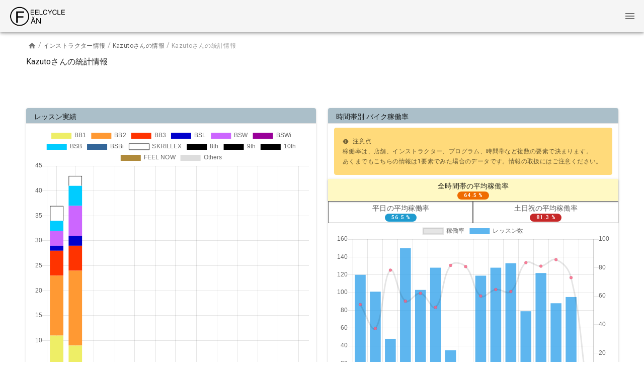

--- FILE ---
content_type: text/html; charset=utf-8
request_url: https://www.feelcycle.fun/instructor/Kazuto/statistics/
body_size: 8390
content:
<!doctype html>
<html data-n-head-ssr lang="ja" data-n-head="%7B%22lang%22:%7B%22ssr%22:%22ja%22%7D%7D">
  <head >
    <title>FEELCYCLE FAN (フィールサイクルファン) | FEELCYCLE FAN (フィールサイクルファン)</title><meta data-n-head="ssr" charset="utf-8"><meta data-n-head="ssr" name="viewport" content="width=device-width, initial-scale=1"><meta data-n-head="ssr" data-hid="description" name="description" content="FEELCYCLEファンによるFEELCYCLEファンのためのサイト。よりFEELCYCLEを楽しめるためのコンテンツを提供しています。"><meta data-n-head="ssr" data-hid="keywords" name="keywords" content="FEELCYCLE,フィールサイクル,ファン,レッスン,インストラクター,検索"><meta data-n-head="ssr" data-hid="og:site_name" property="og:site_name" content="FEELCYCLE FAN (フィールサイクルファン)"><meta data-n-head="ssr" data-hid="og:type" property="og:type" content="website"><meta data-n-head="ssr" data-hid="og:url" property="og:url" content="https://www.feelcycle.fun"><meta data-n-head="ssr" data-hid="og:title" property="og:title" content="FEELCYCLE FAN (フィールサイクルファン)"><meta data-n-head="ssr" data-hid="og:description" property="og:description" content="FEELCYCLEファンによるFEELCYCLEファンのためのサイト。よりFEELCYCLEを楽しめるためのコンテンツを提供しています。"><meta data-n-head="ssr" data-hid="og:image" property="og:image" content="https://www.feelcycle.fun/icon.png"><meta data-n-head="ssr" data-hid="mobile-web-app-capable" name="mobile-web-app-capable" content="yes"><meta data-n-head="ssr" data-hid="apple-mobile-web-app-title" name="apple-mobile-web-app-title" content="FEELCYCLE FAN"><meta data-n-head="ssr" data-hid="theme-color" name="theme-color" content="black"><link data-n-head="ssr" rel="icon" type="image/x-icon" href="/favicon.ico"><link data-n-head="ssr" rel="stylesheet" type="text/css" href="https://fonts.googleapis.com/css?family=Roboto:100,300,400,500,700,900&amp;display=swap"><link data-n-head="ssr" rel="stylesheet" type="text/css" href="https://cdn.jsdelivr.net/npm/@mdi/font@latest/css/materialdesignicons.min.css"><link data-n-head="ssr" rel="manifest" href="/_nuxt/manifest.e40be4b1.json"><link data-n-head="ssr" rel="shortcut icon" href="/_nuxt/icons/icon_64.e6e870.png"><link data-n-head="ssr" rel="apple-touch-icon" href="/_nuxt/icons/icon_512.e6e870.png" sizes="512x512"><style data-n-head="vuetify" type="text/css" id="vuetify-theme-stylesheet" nonce="undefined">.v-application a { color: #616161; }
.v-application .primary {
  background-color: #616161 !important;
  border-color: #616161 !important;
}
.v-application .primary--text {
  color: #616161 !important;
  caret-color: #616161 !important;
}
.v-application .primary.lighten-5 {
  background-color: #e6e6e6 !important;
  border-color: #e6e6e6 !important;
}
.v-application .primary--text.text--lighten-5 {
  color: #e6e6e6 !important;
  caret-color: #e6e6e6 !important;
}
.v-application .primary.lighten-4 {
  background-color: #c9c9c9 !important;
  border-color: #c9c9c9 !important;
}
.v-application .primary--text.text--lighten-4 {
  color: #c9c9c9 !important;
  caret-color: #c9c9c9 !important;
}
.v-application .primary.lighten-3 {
  background-color: #aeaeae !important;
  border-color: #aeaeae !important;
}
.v-application .primary--text.text--lighten-3 {
  color: #aeaeae !important;
  caret-color: #aeaeae !important;
}
.v-application .primary.lighten-2 {
  background-color: #949494 !important;
  border-color: #949494 !important;
}
.v-application .primary--text.text--lighten-2 {
  color: #949494 !important;
  caret-color: #949494 !important;
}
.v-application .primary.lighten-1 {
  background-color: #7a7a7a !important;
  border-color: #7a7a7a !important;
}
.v-application .primary--text.text--lighten-1 {
  color: #7a7a7a !important;
  caret-color: #7a7a7a !important;
}
.v-application .primary.darken-1 {
  background-color: #494949 !important;
  border-color: #494949 !important;
}
.v-application .primary--text.text--darken-1 {
  color: #494949 !important;
  caret-color: #494949 !important;
}
.v-application .primary.darken-2 {
  background-color: #333333 !important;
  border-color: #333333 !important;
}
.v-application .primary--text.text--darken-2 {
  color: #333333 !important;
  caret-color: #333333 !important;
}
.v-application .primary.darken-3 {
  background-color: #1e1e1e !important;
  border-color: #1e1e1e !important;
}
.v-application .primary--text.text--darken-3 {
  color: #1e1e1e !important;
  caret-color: #1e1e1e !important;
}
.v-application .primary.darken-4 {
  background-color: #040404 !important;
  border-color: #040404 !important;
}
.v-application .primary--text.text--darken-4 {
  color: #040404 !important;
  caret-color: #040404 !important;
}
.v-application .secondary {
  background-color: #90a4ae !important;
  border-color: #90a4ae !important;
}
.v-application .secondary--text {
  color: #90a4ae !important;
  caret-color: #90a4ae !important;
}
.v-application .secondary.lighten-5 {
  background-color: #ffffff !important;
  border-color: #ffffff !important;
}
.v-application .secondary--text.text--lighten-5 {
  color: #ffffff !important;
  caret-color: #ffffff !important;
}
.v-application .secondary.lighten-4 {
  background-color: #ffffff !important;
  border-color: #ffffff !important;
}
.v-application .secondary--text.text--lighten-4 {
  color: #ffffff !important;
  caret-color: #ffffff !important;
}
.v-application .secondary.lighten-3 {
  background-color: #e2f7ff !important;
  border-color: #e2f7ff !important;
}
.v-application .secondary--text.text--lighten-3 {
  color: #e2f7ff !important;
  caret-color: #e2f7ff !important;
}
.v-application .secondary.lighten-2 {
  background-color: #c6dbe5 !important;
  border-color: #c6dbe5 !important;
}
.v-application .secondary--text.text--lighten-2 {
  color: #c6dbe5 !important;
  caret-color: #c6dbe5 !important;
}
.v-application .secondary.lighten-1 {
  background-color: #abbfc9 !important;
  border-color: #abbfc9 !important;
}
.v-application .secondary--text.text--lighten-1 {
  color: #abbfc9 !important;
  caret-color: #abbfc9 !important;
}
.v-application .secondary.darken-1 {
  background-color: #768a93 !important;
  border-color: #768a93 !important;
}
.v-application .secondary--text.text--darken-1 {
  color: #768a93 !important;
  caret-color: #768a93 !important;
}
.v-application .secondary.darken-2 {
  background-color: #5d707a !important;
  border-color: #5d707a !important;
}
.v-application .secondary--text.text--darken-2 {
  color: #5d707a !important;
  caret-color: #5d707a !important;
}
.v-application .secondary.darken-3 {
  background-color: #455861 !important;
  border-color: #455861 !important;
}
.v-application .secondary--text.text--darken-3 {
  color: #455861 !important;
  caret-color: #455861 !important;
}
.v-application .secondary.darken-4 {
  background-color: #2e4149 !important;
  border-color: #2e4149 !important;
}
.v-application .secondary--text.text--darken-4 {
  color: #2e4149 !important;
  caret-color: #2e4149 !important;
}
.v-application .accent {
  background-color: #1f9bcf !important;
  border-color: #1f9bcf !important;
}
.v-application .accent--text {
  color: #1f9bcf !important;
  caret-color: #1f9bcf !important;
}
.v-application .accent.lighten-5 {
  background-color: #c9ffff !important;
  border-color: #c9ffff !important;
}
.v-application .accent--text.text--lighten-5 {
  color: #c9ffff !important;
  caret-color: #c9ffff !important;
}
.v-application .accent.lighten-4 {
  background-color: #abffff !important;
  border-color: #abffff !important;
}
.v-application .accent--text.text--lighten-4 {
  color: #abffff !important;
  caret-color: #abffff !important;
}
.v-application .accent.lighten-3 {
  background-color: #8ceeff !important;
  border-color: #8ceeff !important;
}
.v-application .accent--text.text--lighten-3 {
  color: #8ceeff !important;
  caret-color: #8ceeff !important;
}
.v-application .accent.lighten-2 {
  background-color: #6dd1ff !important;
  border-color: #6dd1ff !important;
}
.v-application .accent--text.text--lighten-2 {
  color: #6dd1ff !important;
  caret-color: #6dd1ff !important;
}
.v-application .accent.lighten-1 {
  background-color: #4bb6eb !important;
  border-color: #4bb6eb !important;
}
.v-application .accent--text.text--lighten-1 {
  color: #4bb6eb !important;
  caret-color: #4bb6eb !important;
}
.v-application .accent.darken-1 {
  background-color: #0081b3 !important;
  border-color: #0081b3 !important;
}
.v-application .accent--text.text--darken-1 {
  color: #0081b3 !important;
  caret-color: #0081b3 !important;
}
.v-application .accent.darken-2 {
  background-color: #006898 !important;
  border-color: #006898 !important;
}
.v-application .accent--text.text--darken-2 {
  color: #006898 !important;
  caret-color: #006898 !important;
}
.v-application .accent.darken-3 {
  background-color: #00507e !important;
  border-color: #00507e !important;
}
.v-application .accent--text.text--darken-3 {
  color: #00507e !important;
  caret-color: #00507e !important;
}
.v-application .accent.darken-4 {
  background-color: #003965 !important;
  border-color: #003965 !important;
}
.v-application .accent--text.text--darken-4 {
  color: #003965 !important;
  caret-color: #003965 !important;
}
.v-application .error {
  background-color: #c62828 !important;
  border-color: #c62828 !important;
}
.v-application .error--text {
  color: #c62828 !important;
  caret-color: #c62828 !important;
}
.v-application .error.lighten-5 {
  background-color: #ffbaa3 !important;
  border-color: #ffbaa3 !important;
}
.v-application .error--text.text--lighten-5 {
  color: #ffbaa3 !important;
  caret-color: #ffbaa3 !important;
}
.v-application .error.lighten-4 {
  background-color: #ff9d89 !important;
  border-color: #ff9d89 !important;
}
.v-application .error--text.text--lighten-4 {
  color: #ff9d89 !important;
  caret-color: #ff9d89 !important;
}
.v-application .error.lighten-3 {
  background-color: #ff816f !important;
  border-color: #ff816f !important;
}
.v-application .error--text.text--lighten-3 {
  color: #ff816f !important;
  caret-color: #ff816f !important;
}
.v-application .error.lighten-2 {
  background-color: #ff6556 !important;
  border-color: #ff6556 !important;
}
.v-application .error--text.text--lighten-2 {
  color: #ff6556 !important;
  caret-color: #ff6556 !important;
}
.v-application .error.lighten-1 {
  background-color: #e6483f !important;
  border-color: #e6483f !important;
}
.v-application .error--text.text--lighten-1 {
  color: #e6483f !important;
  caret-color: #e6483f !important;
}
.v-application .error.darken-1 {
  background-color: #a60012 !important;
  border-color: #a60012 !important;
}
.v-application .error--text.text--darken-1 {
  color: #a60012 !important;
  caret-color: #a60012 !important;
}
.v-application .error.darken-2 {
  background-color: #880000 !important;
  border-color: #880000 !important;
}
.v-application .error--text.text--darken-2 {
  color: #880000 !important;
  caret-color: #880000 !important;
}
.v-application .error.darken-3 {
  background-color: #6a0000 !important;
  border-color: #6a0000 !important;
}
.v-application .error--text.text--darken-3 {
  color: #6a0000 !important;
  caret-color: #6a0000 !important;
}
.v-application .error.darken-4 {
  background-color: #510000 !important;
  border-color: #510000 !important;
}
.v-application .error--text.text--darken-4 {
  color: #510000 !important;
  caret-color: #510000 !important;
}
.v-application .info {
  background-color: #2196f3 !important;
  border-color: #2196f3 !important;
}
.v-application .info--text {
  color: #2196f3 !important;
  caret-color: #2196f3 !important;
}
.v-application .info.lighten-5 {
  background-color: #d4ffff !important;
  border-color: #d4ffff !important;
}
.v-application .info--text.text--lighten-5 {
  color: #d4ffff !important;
  caret-color: #d4ffff !important;
}
.v-application .info.lighten-4 {
  background-color: #b5ffff !important;
  border-color: #b5ffff !important;
}
.v-application .info--text.text--lighten-4 {
  color: #b5ffff !important;
  caret-color: #b5ffff !important;
}
.v-application .info.lighten-3 {
  background-color: #95e8ff !important;
  border-color: #95e8ff !important;
}
.v-application .info--text.text--lighten-3 {
  color: #95e8ff !important;
  caret-color: #95e8ff !important;
}
.v-application .info.lighten-2 {
  background-color: #75ccff !important;
  border-color: #75ccff !important;
}
.v-application .info--text.text--lighten-2 {
  color: #75ccff !important;
  caret-color: #75ccff !important;
}
.v-application .info.lighten-1 {
  background-color: #51b0ff !important;
  border-color: #51b0ff !important;
}
.v-application .info--text.text--lighten-1 {
  color: #51b0ff !important;
  caret-color: #51b0ff !important;
}
.v-application .info.darken-1 {
  background-color: #007cd6 !important;
  border-color: #007cd6 !important;
}
.v-application .info--text.text--darken-1 {
  color: #007cd6 !important;
  caret-color: #007cd6 !important;
}
.v-application .info.darken-2 {
  background-color: #0064ba !important;
  border-color: #0064ba !important;
}
.v-application .info--text.text--darken-2 {
  color: #0064ba !important;
  caret-color: #0064ba !important;
}
.v-application .info.darken-3 {
  background-color: #004d9f !important;
  border-color: #004d9f !important;
}
.v-application .info--text.text--darken-3 {
  color: #004d9f !important;
  caret-color: #004d9f !important;
}
.v-application .info.darken-4 {
  background-color: #003784 !important;
  border-color: #003784 !important;
}
.v-application .info--text.text--darken-4 {
  color: #003784 !important;
  caret-color: #003784 !important;
}
.v-application .success {
  background-color: #4caf50 !important;
  border-color: #4caf50 !important;
}
.v-application .success--text {
  color: #4caf50 !important;
  caret-color: #4caf50 !important;
}
.v-application .success.lighten-5 {
  background-color: #dcffd6 !important;
  border-color: #dcffd6 !important;
}
.v-application .success--text.text--lighten-5 {
  color: #dcffd6 !important;
  caret-color: #dcffd6 !important;
}
.v-application .success.lighten-4 {
  background-color: #beffba !important;
  border-color: #beffba !important;
}
.v-application .success--text.text--lighten-4 {
  color: #beffba !important;
  caret-color: #beffba !important;
}
.v-application .success.lighten-3 {
  background-color: #a2ff9e !important;
  border-color: #a2ff9e !important;
}
.v-application .success--text.text--lighten-3 {
  color: #a2ff9e !important;
  caret-color: #a2ff9e !important;
}
.v-application .success.lighten-2 {
  background-color: #85e783 !important;
  border-color: #85e783 !important;
}
.v-application .success--text.text--lighten-2 {
  color: #85e783 !important;
  caret-color: #85e783 !important;
}
.v-application .success.lighten-1 {
  background-color: #69cb69 !important;
  border-color: #69cb69 !important;
}
.v-application .success--text.text--lighten-1 {
  color: #69cb69 !important;
  caret-color: #69cb69 !important;
}
.v-application .success.darken-1 {
  background-color: #2d9437 !important;
  border-color: #2d9437 !important;
}
.v-application .success--text.text--darken-1 {
  color: #2d9437 !important;
  caret-color: #2d9437 !important;
}
.v-application .success.darken-2 {
  background-color: #00791e !important;
  border-color: #00791e !important;
}
.v-application .success--text.text--darken-2 {
  color: #00791e !important;
  caret-color: #00791e !important;
}
.v-application .success.darken-3 {
  background-color: #006000 !important;
  border-color: #006000 !important;
}
.v-application .success--text.text--darken-3 {
  color: #006000 !important;
  caret-color: #006000 !important;
}
.v-application .success.darken-4 {
  background-color: #004700 !important;
  border-color: #004700 !important;
}
.v-application .success--text.text--darken-4 {
  color: #004700 !important;
  caret-color: #004700 !important;
}
.v-application .warning {
  background-color: #ef6c00 !important;
  border-color: #ef6c00 !important;
}
.v-application .warning--text {
  color: #ef6c00 !important;
  caret-color: #ef6c00 !important;
}
.v-application .warning.lighten-5 {
  background-color: #fff795 !important;
  border-color: #fff795 !important;
}
.v-application .warning--text.text--lighten-5 {
  color: #fff795 !important;
  caret-color: #fff795 !important;
}
.v-application .warning.lighten-4 {
  background-color: #ffda7a !important;
  border-color: #ffda7a !important;
}
.v-application .warning--text.text--lighten-4 {
  color: #ffda7a !important;
  caret-color: #ffda7a !important;
}
.v-application .warning.lighten-3 {
  background-color: #ffbe5f !important;
  border-color: #ffbe5f !important;
}
.v-application .warning--text.text--lighten-3 {
  color: #ffbe5f !important;
  caret-color: #ffbe5f !important;
}
.v-application .warning.lighten-2 {
  background-color: #ffa244 !important;
  border-color: #ffa244 !important;
}
.v-application .warning--text.text--lighten-2 {
  color: #ffa244 !important;
  caret-color: #ffa244 !important;
}
.v-application .warning.lighten-1 {
  background-color: #ff8728 !important;
  border-color: #ff8728 !important;
}
.v-application .warning--text.text--lighten-1 {
  color: #ff8728 !important;
  caret-color: #ff8728 !important;
}
.v-application .warning.darken-1 {
  background-color: #cf5200 !important;
  border-color: #cf5200 !important;
}
.v-application .warning--text.text--darken-1 {
  color: #cf5200 !important;
  caret-color: #cf5200 !important;
}
.v-application .warning.darken-2 {
  background-color: #af3700 !important;
  border-color: #af3700 !important;
}
.v-application .warning--text.text--darken-2 {
  color: #af3700 !important;
  caret-color: #af3700 !important;
}
.v-application .warning.darken-3 {
  background-color: #911a00 !important;
  border-color: #911a00 !important;
}
.v-application .warning--text.text--darken-3 {
  color: #911a00 !important;
  caret-color: #911a00 !important;
}
.v-application .warning.darken-4 {
  background-color: #740000 !important;
  border-color: #740000 !important;
}
.v-application .warning--text.text--darken-4 {
  color: #740000 !important;
  caret-color: #740000 !important;
}</style><script data-n-head="ssr" data-hid="gtm-script">if(!window._gtm_init){window._gtm_init=1;(function (w,n,d,m,e,p){w[d]=(w[d]==1||n[d]=='yes'||n[d]==1||n[m]==1||(w[e]&&w[e].p&&e[e][p]()))?1:0})(window,'navigator','doNotTrack','msDoNotTrack','external','msTrackingProtectionEnabled');(function(w,d,s,l,x,y){w[l]=w[l]||[];w[l].push({'gtm.start':new Date().getTime(),event:'gtm.js'});w[x]={};w._gtm_inject=function(i){if(w.doNotTrack||w[x][i])return;w[x][i]=1;var f=d.getElementsByTagName(s)[0],j=d.createElement(s);j.async=true;j.src='https://www.googletagmanager.com/gtm.js?id='+i;f.parentNode.insertBefore(j,f);};w[y]('GTM-WWN65QP')})(window,document,'script','dataLayer','_gtm_ids','_gtm_inject')}</script><script data-n-head="ssr" async src="//pagead2.googlesyndication.com/pagead/js/adsbygoogle.js"></script><script data-n-head="ssr">
      (adsbygoogle = window.adsbygoogle || []).push({
        google_ad_client: "ca-pub-4658383009137159",
        enable_page_level_ads: true
      });
  </script><link rel="preload" href="/_nuxt/runtime.26c6c21.js" as="script"><link rel="preload" href="/_nuxt/0ffca7c1325beac351af.js" as="script"><link rel="preload" href="/_nuxt/8fb9625da24117c8a2a1.css" as="style"><link rel="preload" href="/_nuxt/693fca0697b5a3105295.js" as="script"><link rel="preload" href="/_nuxt/03f4ebac4b0d42368c23.css" as="style"><link rel="preload" href="/_nuxt/ee3fba76ae63fdcb3c14.js" as="script"><link rel="stylesheet" href="/_nuxt/8fb9625da24117c8a2a1.css"><link rel="stylesheet" href="/_nuxt/03f4ebac4b0d42368c23.css">
  </head>
  <body >
    <noscript data-n-head="ssr" data-hid="gtm-noscript" data-pbody="true"><iframe src="https://www.googletagmanager.com/ns.html?id=GTM-WWN65QP&" height="0" width="0" style="display:none;visibility:hidden" title="gtm"></iframe></noscript><div data-server-rendered="true" id="__nuxt"><!----><div id="__layout"><div data-app="true" id="app" class="v-application v-application--is-ltr theme--light"><div class="v-application--wrap"><div class="v-overlay v-overlay--active theme--dark" style="z-index:9999;" data-v-6609350f><div class="v-overlay__scrim" style="opacity:1;background-color:#F8F9FA;border-color:#F8F9FA;"></div><div class="v-overlay__content"><div class="v-image v-responsive theme--dark" style="max-width:120px;" data-v-6609350f><div class="v-image__image v-image__image--preload v-image__image--cover" style="background-image:;background-position:center center;"></div><div class="v-responsive__content"></div></div> <div class="loader" data-v-6609350f></div></div></div> <header class="v-sheet theme--light v-toolbar v-app-bar v-app-bar--fixed" style="height:64px;margin-top:0px;transform:translateY(0px);left:0px;right:0px;"><div class="v-toolbar__content" style="height:64px;"><a href="/" class="nuxt-link-active"><div class="v-image v-responsive theme--light" style="max-width:120px;"><div class="v-image__image v-image__image--preload v-image__image--cover" style="background-image:;background-position:center center;"></div><div class="v-responsive__content"></div></div></a> <div class="spacer"></div> <button type="button" class="v-btn v-btn--flat v-btn--icon v-btn--round theme--light v-size--default"><span class="v-btn__content"><i aria-hidden="true" class="v-icon notranslate mdi mdi-menu theme--light"></i></span></button></div></header> <main class="v-main" style="padding-top:64px;padding-right:0px;padding-bottom:0px;padding-left:0px;"><div class="v-main__wrap"></div></main> <aside class="v-navigation-drawer v-navigation-drawer--close v-navigation-drawer--fixed v-navigation-drawer--is-mobile v-navigation-drawer--right v-navigation-drawer--temporary theme--light" style="height:100%;top:0px;transform:translateX(100%);width:256px;"><div class="v-navigation-drawer__content"><div role="list" class="v-list v-sheet theme--light"><a href="/login/" tabindex="0" role="listitem" class="v-list-item v-list-item--link theme--light"><div class="v-list-item__icon"><i aria-hidden="true" class="v-icon notranslate mdi mdi-account-circle theme--light"></i></div> <div class="v-list-item__title">
          My Page
        </div></a> <div class="v-list-group v-list-group--active primary--text"><div tabindex="0" aria-expanded="true" role="button" class="v-list-group__header v-list-item v-list-item--active v-list-item--link theme--light"><div class="v-list-item__icon v-list-group__header__prepend-icon"><i aria-hidden="true" class="v-icon notranslate mdi mdi-magnify theme--light"></i></div><div class="v-list-item__title">検索</div><div class="v-list-item__icon v-list-group__header__append-icon"><i aria-hidden="true" class="v-icon notranslate mdi mdi-chevron-down theme--light"></i></div></div><div class="v-list-group__items"> <a href="/search/" tabindex="0" router="" role="listitem" class="v-list-item v-list-item--link theme--light"><div class="v-list-item__action"><i aria-hidden="true" class="v-icon notranslate mdi mdi-table-search theme--light"></i></div> <div class="v-list-item__content"><div class="v-list-item__title">レッスン 検索</div></div></a><a href="/instructor/" tabindex="0" router="" role="listitem" class="v-list-item v-list-item--link theme--light"><div class="v-list-item__action"><i aria-hidden="true" class="v-icon notranslate mdi mdi-account-group theme--light"></i></div> <div class="v-list-item__content"><div class="v-list-item__title">インストラクター 情報</div></div></a><a href="/program/" tabindex="0" router="" role="listitem" class="v-list-item v-list-item--link theme--light"><div class="v-list-item__action"><i aria-hidden="true" class="v-icon notranslate mdi mdi-bike theme--light"></i></div> <div class="v-list-item__content"><div class="v-list-item__title">プログラム 情報</div></div></a><a href="/studio/" tabindex="0" router="" role="listitem" class="v-list-item v-list-item--link theme--light"><div class="v-list-item__action"><i aria-hidden="true" class="v-icon notranslate mdi mdi-home-city theme--light"></i></div> <div class="v-list-item__content"><div class="v-list-item__title">スタジオ(店舗) 情報</div></div></a><a href="/music/search/" tabindex="0" router="" role="listitem" class="v-list-item v-list-item--link theme--light"><div class="v-list-item__action"><i aria-hidden="true" class="v-icon notranslate mdi mdi-music theme--light"></i></div> <div class="v-list-item__content"><div class="v-list-item__title">Music 検索</div></div></a></div></div> <div class="v-list-group"><div tabindex="0" aria-expanded="false" role="button" class="v-list-group__header v-list-item v-list-item--link theme--light"><div class="v-list-item__icon v-list-group__header__prepend-icon"><i aria-hidden="true" class="v-icon notranslate mdi mdi-information theme--light"></i></div><div class="v-list-item__title">About</div><div class="v-list-item__icon v-list-group__header__append-icon"><i aria-hidden="true" class="v-icon notranslate mdi mdi-chevron-down theme--light"></i></div></div><!----></div></div></div><div class="v-navigation-drawer__border"></div></aside> <button type="button" class="v-btn v-btn--bottom v-btn--contained v-btn--fab v-btn--fixed v-btn--right v-btn--round theme--dark v-size--default secondary" style="display:none;"><span class="v-btn__content"><i aria-hidden="true" class="v-icon notranslate mdi mdi-chevron-up theme--dark"></i></span></button> <footer class="v-footer v-sheet theme--light v-footer--absolute" style="left:0px;right:0px;bottom:0px;"><div class="row justify-center"><span>© 2026 FEELCYCLE FAN</span></div></footer></div></div></div></div><script>window.__NUXT__=(function(a,b,c,d,e,f,g,h,i,j,k,l,m,n,o,p,q,r,s,t,u,v,w,x,y,z,A,B,C,D,E,F,G,H,I,J,K,L,M,N,O,P,Q,R,S,T,U,V,W,X,Y,Z,_,$,aa,ab,ac,ad,ae,af,ag,ah,ai,aj,ak,al,am,an,ao,ap,aq,ar,as,at,au,av,aw,ax,ay,az,aA,aB,aC,aD,aE,aF,aG,aH,aI,aJ,aK,aL,aM,aN,aO,aP,aQ,aR,aS,aT,aU,aV,aW,aX,aY,aZ,a_,a$){return {layout:"default",data:[{}],fetch:[],error:c,state:{auth:{token:c,userInfo:c,error:j,requiredReload:n,loading:j,favorites:{instructors:[],programs:[]},tickets:[],notifications:[],fcUserInfo:{name:c,isError:j},studios:[],lessonStatistics:{programHistory:[]},lessonListResult:{count:al,next:c,previous:c,results:[]},alreadyFetchedStudios:[],isPushHistory:j},breadcrumb:{breadcrumbs:{instructor:[],instructorDetail:[],instructorStatistics:[],program:[],programDetail:[],programStatistics:[],studio:[],studioDetail:[],studioStatistics:[],music:[],musicList:[],search:[],searchResult:[],contents:[]},initialized:j},filter:{filter:{instructor:r,studio:r,program:r}},instructor:{instructors:[],initialized:j,loading:j,detail:{},statistics:{id:581,name:"Kazuto",startDate:am,endDate:c,programInfo:[{name:"BSW Hit 7",category:b,lessonCount:185,firstLessonDatetime:am,lastLessonDatetime:an,isNew:c},{name:"BB2 Rock 2",category:a,lessonCount:143,firstLessonDatetime:aA,lastLessonDatetime:aB,isNew:c},{name:"BSB Hit 6",category:d,lessonCount:aC,firstLessonDatetime:"2018-10-21T11:00:00+09:00",lastLessonDatetime:aD,isNew:c},{name:"BB2 MLN 2",category:a,lessonCount:65,firstLessonDatetime:"2018-12-17T20:30:00+09:00",lastLessonDatetime:"2022-01-20T21:30:00+09:00",isNew:c},{name:"BSL House 1",category:f,lessonCount:97,firstLessonDatetime:"2019-02-09T18:00:00+09:00",lastLessonDatetime:aE,isNew:c},{name:"BB2 House 1",category:a,lessonCount:77,firstLessonDatetime:"2019-02-16T15:00:00+09:00",lastLessonDatetime:aF,isNew:c},{name:"BB2 JUSTIN",category:a,lessonCount:aG,firstLessonDatetime:"2019-04-14T17:00:00+09:00",lastLessonDatetime:"2021-10-28T10:30:00+09:00",isNew:c},{name:"BB1 Comp 3",category:e,lessonCount:230,firstLessonDatetime:"2019-04-27T13:00:00+09:00",lastLessonDatetime:"2022-02-22T21:30:00+09:00",isNew:c},{name:"BB2 Metal 1",category:a,lessonCount:80,firstLessonDatetime:"2019-05-26T18:00:00+09:00",lastLessonDatetime:aH,isNew:c},{name:"BB2 MJ 3",category:a,lessonCount:ao,firstLessonDatetime:"2019-06-08T10:00:00+09:00",lastLessonDatetime:"2021-10-25T08:30:00+09:00",isNew:c},{name:"BSW Rock 1",category:b,lessonCount:ap,firstLessonDatetime:"2019-09-08T09:00:00+09:00",lastLessonDatetime:aI,isNew:c},{name:"BB2 FLG",category:a,lessonCount:aJ,firstLessonDatetime:"2019-10-15T08:00:00+09:00",lastLessonDatetime:"2021-10-30T19:00:00+09:00",isNew:c},{name:"BB2 BRMS",category:a,lessonCount:28,firstLessonDatetime:"2019-12-21T19:00:00+09:00",lastLessonDatetime:"2021-10-26T12:30:00+09:00",isNew:c},{name:"BSB DEEP 1",category:d,lessonCount:33,firstLessonDatetime:"2020-01-04T11:00:00+09:00",lastLessonDatetime:"2022-01-06T12:30:00+09:00",isNew:c},{name:"BB1 TSFT",category:e,lessonCount:63,firstLessonDatetime:"2020-02-08T12:00:00+09:00",lastLessonDatetime:aK,isNew:c},{name:"BSL Rock 1",category:f,lessonCount:37,firstLessonDatetime:"2020-03-08T18:00:00+09:00",lastLessonDatetime:aL,isNew:c},{name:"BB1 DVGT",category:e,lessonCount:105,firstLessonDatetime:"2020-07-11T10:15:00+09:00",lastLessonDatetime:aM,isNew:c},{name:"BB2 GRDY",category:a,lessonCount:aq,firstLessonDatetime:"2020-07-20T17:45:00+09:00",lastLessonDatetime:"2021-10-30T17:45:00+09:00",isNew:c},{name:l,category:l,lessonCount:ap,firstLessonDatetime:"2020-08-10T10:00:00+09:00",lastLessonDatetime:aN,isNew:c},{name:"BB3 House 2",category:o,lessonCount:aO,firstLessonDatetime:"2020-12-12T18:00:00+09:00",lastLessonDatetime:"2022-02-15T08:30:00+09:00",isNew:c},{name:"BB2 Comp1",category:a,lessonCount:ao,firstLessonDatetime:"2021-01-04T07:00:00+09:00",lastLessonDatetime:aP,isNew:c},{name:"BB2 2017",category:a,lessonCount:p,firstLessonDatetime:"2021-04-25T12:45:00+09:00",lastLessonDatetime:"2021-12-26T07:15:00+09:00",isNew:c},{name:"9th SP 1",category:ar,lessonCount:s,firstLessonDatetime:aQ,lastLessonDatetime:"2021-08-22T15:15:00+09:00",isNew:c},{name:"BSB ROCK 1",category:d,lessonCount:R,firstLessonDatetime:"2021-07-25T10:15:00+09:00",lastLessonDatetime:aR,isNew:c},{name:"BB2 House 4",category:a,lessonCount:t,firstLessonDatetime:"2021-12-18T17:45:00+09:00",lastLessonDatetime:aS,isNew:c},{name:"BB3 Rock 2",category:o,lessonCount:m,firstLessonDatetime:"2022-01-22T19:00:00+09:00",lastLessonDatetime:aT,isNew:c}],studioInfo:[{name:"多摩センター",studioCd:"TMC",lessonCount:85,firstLessonDatetime:am,lastLessonDatetime:"2021-02-28T15:00:00+09:00"},{name:"新宿",studioCd:"SJK",lessonCount:658,firstLessonDatetime:aA,lastLessonDatetime:"2021-07-10T14:30:00+09:00"},{name:"赤坂",studioCd:"AKS",lessonCount:k,firstLessonDatetime:aU,lastLessonDatetime:aU},{name:"渋谷",studioCd:"SBY",lessonCount:h,firstLessonDatetime:"2019-04-06T16:30:00+09:00",lastLessonDatetime:"2019-05-12T13:30:00+09:00"},{name:"町田",studioCd:"MCD",lessonCount:375,firstLessonDatetime:"2019-06-20T20:30:00+09:00",lastLessonDatetime:aV},{name:"大宮",studioCd:"OMY",lessonCount:i,firstLessonDatetime:"2019-09-15T17:00:00+09:00",lastLessonDatetime:"2019-10-19T17:00:00+09:00"},{name:"表参道",studioCd:"OMS",lessonCount:g,firstLessonDatetime:"2019-09-30T20:30:00+09:00",lastLessonDatetime:"2019-09-30T21:30:00+09:00"},{name:"越谷",studioCd:"KSG",lessonCount:g,firstLessonDatetime:"2020-08-19T19:15:00+09:00",lastLessonDatetime:"2020-08-19T20:30:00+09:00"},{name:"六本木",studioCd:"RPG",lessonCount:443,firstLessonDatetime:"2020-08-23T10:00:00+09:00",lastLessonDatetime:an},{name:"自由が丘",studioCd:"JYO",lessonCount:u,firstLessonDatetime:"2020-10-18T12:45:00+09:00",lastLessonDatetime:"2021-01-26T17:45:00+09:00"},{name:"銀座",studioCd:"GNZ",lessonCount:i,firstLessonDatetime:"2021-02-09T17:45:00+09:00",lastLessonDatetime:as},{name:"武蔵小杉",studioCd:"MKG",lessonCount:g,firstLessonDatetime:aM,lastLessonDatetime:"2022-02-07T19:00:00+09:00"}],programHistory:[{month:"2018-06-01T00:00:00+09:00",category:b,count:t},{month:"2018-07-01T00:00:00+09:00",category:b,count:27},{month:"2018-08-01T00:00:00+09:00",category:b,count:26},{month:aW,category:a,count:at},{month:aW,category:b,count:s},{month:au,category:a,count:x},{month:au,category:d,count:i},{month:au,category:b,count:p},{month:av,category:a,count:u},{month:av,category:d,count:s},{month:av,category:b,count:y},{month:aw,category:a,count:p},{month:aw,category:d,count:u},{month:aw,category:b,count:y},{month:ax,category:a,count:z},{month:ax,category:d,count:t},{month:ax,category:b,count:w},{month:ae,category:a,count:z},{month:ae,category:d,count:q},{month:ae,category:f,count:q},{month:ae,category:b,count:w},{month:af,category:a,count:x},{month:af,category:d,count:v},{month:af,category:f,count:v},{month:af,category:b,count:h},{month:S,category:e,count:k},{month:S,category:a,count:ay},{month:S,category:d,count:v},{month:S,category:f,count:t},{month:S,category:b,count:g},{month:ag,category:e,count:x},{month:ag,category:a,count:C},{month:ag,category:f,count:i},{month:ag,category:b,count:g},{month:T,category:e,count:s},{month:T,category:a,count:aq},{month:T,category:d,count:h},{month:T,category:f,count:m},{month:T,category:b,count:k},{month:U,category:e,count:x},{month:U,category:a,count:p},{month:U,category:d,count:h},{month:U,category:f,count:m},{month:U,category:b,count:h},{month:V,category:e,count:u},{month:V,category:a,count:v},{month:V,category:d,count:h},{month:V,category:f,count:i},{month:V,category:b,count:g},{month:W,category:e,count:w},{month:W,category:a,count:s},{month:W,category:d,count:g},{month:W,category:f,count:m},{month:W,category:b,count:q},{month:ah,category:e,count:u},{month:ah,category:a,count:u},{month:ah,category:f,count:i},{month:ah,category:b,count:i},{month:ai,category:e,count:z},{month:ai,category:a,count:R},{month:ai,category:f,count:i},{month:ai,category:b,count:q},{month:X,category:e,count:p},{month:X,category:a,count:z},{month:X,category:d,count:k},{month:X,category:f,count:h},{month:X,category:b,count:h},{month:Y,category:e,count:x},{month:Y,category:a,count:w},{month:Y,category:d,count:m},{month:Y,category:f,count:h},{month:Y,category:b,count:i},{month:Z,category:e,count:ay},{month:Z,category:a,count:t},{month:Z,category:d,count:g},{month:Z,category:f,count:q},{month:Z,category:b,count:i},{month:_,category:e,count:p},{month:_,category:a,count:s},{month:_,category:d,count:g},{month:_,category:f,count:q},{month:_,category:b,count:i},{month:$,category:e,count:h},{month:$,category:a,count:m},{month:$,category:d,count:g},{month:$,category:f,count:k},{month:$,category:b,count:g},{month:az,category:e,count:k},{month:az,category:a,count:k},{month:az,category:d,count:k},{month:aa,category:e,count:u},{month:aa,category:a,count:y},{month:aa,category:d,count:g},{month:aa,category:f,count:t},{month:aa,category:b,count:m},{month:aj,category:e,count:aX},{month:aj,category:a,count:C},{month:aj,category:d,count:g},{month:aj,category:f,count:m},{month:ab,category:e,count:z},{month:ab,category:a,count:aX},{month:ab,category:f,count:g},{month:ab,category:b,count:k},{month:ab,category:l,count:i},{month:O,category:e,count:C},{month:O,category:a,count:p},{month:O,category:d,count:g},{month:O,category:f,count:h},{month:O,category:b,count:k},{month:O,category:l,count:m},{month:ac,category:e,count:C},{month:ac,category:a,count:C},{month:ac,category:d,count:g},{month:ac,category:b,count:h},{month:ac,category:l,count:g},{month:P,category:e,count:u},{month:P,category:a,count:z},{month:P,category:d,count:m},{month:P,category:f,count:k},{month:P,category:b,count:g},{month:P,category:l,count:h},{month:D,category:e,count:y},{month:D,category:a,count:ak},{month:D,category:o,count:i},{month:D,category:d,count:g},{month:D,category:f,count:k},{month:D,category:b,count:i},{month:D,category:l,count:h},{month:E,category:e,count:R},{month:E,category:a,count:v},{month:E,category:o,count:h},{month:E,category:d,count:h},{month:E,category:f,count:i},{month:E,category:b,count:k},{month:E,category:l,count:q},{month:F,category:e,count:w},{month:F,category:a,count:p},{month:F,category:o,count:m},{month:F,category:d,count:g},{month:F,category:f,count:k},{month:F,category:b,count:h},{month:F,category:l,count:h},{month:G,category:e,count:y},{month:G,category:a,count:s},{month:G,category:o,count:m},{month:G,category:d,count:i},{month:G,category:f,count:g},{month:G,category:b,count:q},{month:G,category:l,count:g},{month:H,category:e,count:m},{month:H,category:a,count:w},{month:H,category:o,count:h},{month:H,category:d,count:i},{month:H,category:f,count:h},{month:H,category:b,count:q},{month:H,category:l,count:g},{month:Q,category:e,count:m},{month:Q,category:a,count:25},{month:Q,category:o,count:g},{month:Q,category:d,count:k},{month:Q,category:f,count:h},{month:Q,category:b,count:h},{month:I,category:e,count:q},{month:I,category:a,count:w},{month:I,category:o,count:g},{month:I,category:d,count:h},{month:I,category:f,count:t},{month:I,category:b,count:q},{month:I,category:l,count:h},{month:A,category:ar,count:v},{month:A,category:e,count:v},{month:A,category:a,count:ak},{month:A,category:o,count:g},{month:A,category:d,count:i},{month:A,category:f,count:h},{month:A,category:b,count:g},{month:A,category:l,count:h},{month:B,category:ar,count:t},{month:B,category:e,count:i},{month:B,category:a,count:v},{month:B,category:o,count:g},{month:B,category:d,count:i},{month:B,category:f,count:h},{month:B,category:b,count:i},{month:B,category:l,count:k},{month:J,category:e,count:v},{month:J,category:a,count:s},{month:J,category:o,count:g},{month:J,category:d,count:g},{month:J,category:f,count:k},{month:J,category:b,count:i},{month:J,category:l,count:g},{month:ad,category:e,count:w},{month:ad,category:a,count:22},{month:ad,category:o,count:k},{month:ad,category:d,count:g},{month:ad,category:l,count:k},{month:K,category:e,count:p},{month:K,category:a,count:u},{month:K,category:o,count:h},{month:K,category:d,count:i},{month:K,category:f,count:i},{month:K,category:b,count:k},{month:K,category:l,count:g},{month:L,category:e,count:v},{month:L,category:a,count:p},{month:L,category:o,count:h},{month:L,category:d,count:q},{month:L,category:f,count:m},{month:L,category:b,count:g},{month:L,category:l,count:k},{month:M,category:e,count:p},{month:M,category:a,count:p},{month:M,category:o,count:i},{month:M,category:d,count:i},{month:M,category:f,count:h},{month:M,category:b,count:h},{month:M,category:l,count:k},{month:N,category:e,count:t},{month:N,category:a,count:y},{month:N,category:o,count:m},{month:N,category:d,count:m},{month:N,category:f,count:m},{month:N,category:b,count:h},{month:N,category:l,count:i}],lessonResult:[{hour:t,count:x,occupiedRate:64.39628482972137,isWeekday:j,min:"2021-03-14T07:45:00+09:00",max:"2022-02-12T07:45:00+09:00"},{hour:t,count:103,occupiedRate:52.34436119719718,isWeekday:n,min:"2018-10-09T07:00:00+09:00",max:"2022-02-17T07:15:00+09:00"},{hour:v,count:101,occupiedRate:37.23744742895343,isWeekday:n,min:"2018-10-09T08:00:00+09:00",max:aL},{hour:y,count:m,occupiedRate:81.0701754385965,isWeekday:n,min:"2019-10-22T09:00:00+09:00",max:"2021-09-20T09:00:00+09:00"},{hour:y,count:aY,occupiedRate:77.93711286673343,isWeekday:j,min:"2018-10-14T09:00:00+09:00",max:"2022-02-12T09:00:00+09:00"},{hour:ak,count:51,occupiedRate:80.54334439783356,isWeekday:j,min:"2018-10-14T10:00:00+09:00",max:aV},{hour:ak,count:aC,occupiedRate:44.03605432313566,isWeekday:n,min:"2018-10-10T10:30:00+09:00",max:aF},{hour:w,count:aZ,occupiedRate:41.63513486403259,isWeekday:n,min:"2018-09-26T11:30:00+09:00",max:aD},{hour:w,count:50,occupiedRate:83.55688463583203,isWeekday:j,min:"2018-10-20T11:00:00+09:00",max:"2022-01-30T11:30:00+09:00"},{hour:p,count:a_,occupiedRate:37.98571930300398,isWeekday:n,min:"2018-09-26T12:30:00+09:00",max:"2022-02-03T12:30:00+09:00"},{hour:p,count:aJ,occupiedRate:83.24172647527911,isWeekday:j,min:"2018-09-30T12:00:00+09:00",max:aR},{hour:u,count:i,occupiedRate:70.40656565656565,isWeekday:n,min:"2019-10-14T13:00:00+09:00",max:"2021-01-21T13:00:00+09:00"},{hour:u,count:ao,occupiedRate:83.06040891429888,isWeekday:j,min:"2018-09-30T13:00:00+09:00",max:"2021-07-10T13:15:00+09:00"},{hour:z,count:s,occupiedRate:79.859649122807,isWeekday:j,min:"2020-10-18T14:00:00+09:00",max:aT},{hour:z,count:k,occupiedRate:94.5945945945946,isWeekday:n,min:as,max:as},{hour:s,count:ap,occupiedRate:83.09490582516898,isWeekday:j,min:"2018-10-06T15:00:00+09:00",max:aS},{hour:s,count:71,occupiedRate:44.48714348825543,isWeekday:n,min:"2018-09-18T15:30:00+09:00",max:aB},{hour:R,count:75,occupiedRate:49.36012404749249,isWeekday:n,min:"2018-10-02T16:30:00+09:00",max:aI},{hour:R,count:aZ,occupiedRate:86.2506430455785,isWeekday:j,min:"2018-09-23T16:00:00+09:00",max:aE},{hour:x,count:aO,occupiedRate:83.96950895346274,isWeekday:j,min:"2018-09-22T17:00:00+09:00",max:aN},{hour:x,count:92,occupiedRate:53.97750881081833,isWeekday:n,min:"2018-10-25T17:30:00+09:00",max:"2022-02-24T17:45:00+09:00"},{hour:C,count:aY,occupiedRate:83.2170197183877,isWeekday:j,min:"2018-09-24T18:00:00+09:00",max:"2021-07-04T18:00:00+09:00"},{hour:C,count:aG,occupiedRate:83.89985380116961,isWeekday:n,min:"2018-10-24T18:30:00+09:00",max:aQ},{hour:at,count:83,occupiedRate:84.6501539308293,isWeekday:n,min:"2018-10-04T19:30:00+09:00",max:aK},{hour:at,count:39,occupiedRate:73.49875270927902,isWeekday:j,min:"2018-09-24T19:00:00+09:00",max:aH},{hour:aq,count:a_,occupiedRate:85.6585266972528,isWeekday:n,min:"2018-09-20T20:30:00+09:00",max:aP},{hour:ay,count:95,occupiedRate:73.00623728379963,isWeekday:n,min:"2018-09-20T21:30:00+09:00",max:an}]},favorite:c},music:{form:{programs:[],artists:[],titles:[]},musicResult:[],loading:j,initialized:j},notification:{notifications:[],initialized:j},program:{programs:[],loading:j,detail:{name:r,category:r},statistics:{name:r,category:r},favorite:c},search:{form:{instructors:[],programs:[],programCategories:[],studios:[],regions:[],areas:[]},lessonResult:{count:al,next:c,previous:c,results:a$},updatedLessonResult:[],releaseLessonResult:{count:al,next:c,previous:c,results:a$},loading:j,initialized:j},studio:{studios:[],loading:j,detail:{name:r,cd:r},statistics:{name:r,cd:r},favorite:c},tag:{statistics:{},favorite:c}},serverRendered:n,routePath:"\u002Finstructor\u002FKazuto\u002Fstatistics\u002F",config:{}}}("BB2","BSW",null,"BSB","BB1","BSL",2,3,4,false,1,"SKRILLEX",5,true,"BB3",12,6,"",15,7,13,8,11,17,9,14,"2021-07-01T00:00:00+09:00","2021-08-01T00:00:00+09:00",18,"2020-12-01T00:00:00+09:00","2021-01-01T00:00:00+09:00","2021-02-01T00:00:00+09:00","2021-03-01T00:00:00+09:00","2021-04-01T00:00:00+09:00","2021-06-01T00:00:00+09:00","2021-09-01T00:00:00+09:00","2021-11-01T00:00:00+09:00","2021-12-01T00:00:00+09:00","2022-01-01T00:00:00+09:00","2022-02-01T00:00:00+09:00","2020-09-01T00:00:00+09:00","2020-11-01T00:00:00+09:00","2021-05-01T00:00:00+09:00",16,"2019-04-01T00:00:00+09:00","2019-06-01T00:00:00+09:00","2019-07-01T00:00:00+09:00","2019-08-01T00:00:00+09:00","2019-09-01T00:00:00+09:00","2019-12-01T00:00:00+09:00","2020-01-01T00:00:00+09:00","2020-02-01T00:00:00+09:00","2020-03-01T00:00:00+09:00","2020-04-01T00:00:00+09:00","2020-06-01T00:00:00+09:00","2020-08-01T00:00:00+09:00","2020-10-01T00:00:00+09:00","2021-10-01T00:00:00+09:00","2019-02-01T00:00:00+09:00","2019-03-01T00:00:00+09:00","2019-05-01T00:00:00+09:00","2019-10-01T00:00:00+09:00","2019-11-01T00:00:00+09:00","2020-07-01T00:00:00+09:00",10,0,"2018-06-23T11:30:00+09:00","2022-02-28T21:30:00+09:00",31,48,20,"9th","2021-02-23T14:00:00+09:00",19,"2018-10-01T00:00:00+09:00","2018-11-01T00:00:00+09:00","2018-12-01T00:00:00+09:00","2019-01-01T00:00:00+09:00",21,"2020-05-01T00:00:00+09:00","2018-09-01T18:00:00+09:00","2022-02-21T15:15:00+09:00",99,"2022-02-16T11:45:00+09:00","2022-02-19T16:30:00+09:00","2022-02-16T10:30:00+09:00",36,"2022-02-26T19:00:00+09:00","2022-02-21T16:30:00+09:00",40,"2022-02-08T19:00:00+09:00","2022-02-17T08:30:00+09:00","2022-02-07T17:45:00+09:00","2022-02-26T17:45:00+09:00",41,"2022-02-28T20:15:00+09:00","2021-07-05T18:00:00+09:00","2022-02-27T12:45:00+09:00","2022-02-19T15:15:00+09:00","2022-02-27T14:00:00+09:00","2018-09-09T18:00:00+09:00","2022-02-27T10:00:00+09:00","2018-09-01T00:00:00+09:00",24,43,53,88,Array(0)));</script><script src="/_nuxt/runtime.26c6c21.js" defer></script><script src="/_nuxt/0ffca7c1325beac351af.js" defer></script><script src="/_nuxt/693fca0697b5a3105295.js" defer></script><script src="/_nuxt/ee3fba76ae63fdcb3c14.js" defer></script>
  </body>
</html>


--- FILE ---
content_type: text/html; charset=utf-8
request_url: https://www.google.com/recaptcha/api2/aframe
body_size: 246
content:
<!DOCTYPE HTML><html><head><meta http-equiv="content-type" content="text/html; charset=UTF-8"></head><body><script nonce="9xo901L8Lx03ex399J7dyw">/** Anti-fraud and anti-abuse applications only. See google.com/recaptcha */ try{var clients={'sodar':'https://pagead2.googlesyndication.com/pagead/sodar?'};window.addEventListener("message",function(a){try{if(a.source===window.parent){var b=JSON.parse(a.data);var c=clients[b['id']];if(c){var d=document.createElement('img');d.src=c+b['params']+'&rc='+(localStorage.getItem("rc::a")?sessionStorage.getItem("rc::b"):"");window.document.body.appendChild(d);sessionStorage.setItem("rc::e",parseInt(sessionStorage.getItem("rc::e")||0)+1);localStorage.setItem("rc::h",'1768981317190');}}}catch(b){}});window.parent.postMessage("_grecaptcha_ready", "*");}catch(b){}</script></body></html>

--- FILE ---
content_type: text/css; charset=UTF-8
request_url: https://www.feelcycle.fun/_nuxt/03f4ebac4b0d42368c23.css
body_size: 632
content:
h1[data-v-7b6db876]{font-size:20px}.nuxt-progress{position:fixed;top:0;left:0;right:0;height:2px;width:0;opacity:1;transition:width .1s,opacity .4s;background-color:#000;z-index:999999}.v-btn{text-transform:none!important}.fcTableBase td,.fcTable td{padding:0 4px!important}.fcTableBase th,.fcTable th{padding:0 8px!important}.fcTable td{text-align:right}.no-padding-col [class^=col]{padding:0!important}a{text-decoration:underline}.p_BB1{background-color:#ff6!important}.p_BB1,.p_BB2{color:#000;opacity:.9}.p_BB2{background-color:#f93!important}.p_BB3{background-color:#f30!important;opacity:.9}.p_BSL{background-color:#00c!important}.p_BSL,.p_BSW{color:#fff!important;opacity:.9}.p_BSW{background-color:#c6f!important}.p_BSWi{background-color:#909!important;color:#ff6!important;opacity:.9}.p_BSB{background-color:#0cf!important;color:#000;opacity:.9}.p_BSBi{background-color:#369!important;color:#ff6!important;opacity:.9}.p_SKRILLEX{background-color:#fff!important;color:#000;border:#000}.p_Halloween{background-color:#909!important;color:#ff6!important;opacity:.9}.p_8th,.p_9th,.p_10th{background-color:#000!important;color:#fff!important;opacity:.8}.p_FEEL,.p_FEEL_NOW_G{background-color:#b08a3a!important;color:#fff!important}.p_FEEL_NOW_S{background-color:#666!important;color:#fff!important}.p_FEEL_NOW_B{background-color:#00121c!important;color:#fff!important}.p_BEERCYCLE{background-color:#7a3202!important;color:#fff!important}.loader[data-v-6609350f],.loader[data-v-6609350f]:after,.loader[data-v-6609350f]:before{border-radius:50%;width:2.5em;height:2.5em;-webkit-animation-fill-mode:both;animation-fill-mode:both;-webkit-animation:load7-data-v-6609350f .8s ease-in-out infinite;animation:load7-data-v-6609350f .8s ease-in-out infinite}.loader[data-v-6609350f]{color:#616161;font-size:10px;margin:80px auto;position:relative;text-indent:-9999em;transform:translateZ(0);-webkit-animation-delay:-.16s;animation-delay:-.16s}.loader[data-v-6609350f]:after,.loader[data-v-6609350f]:before{content:"";position:absolute;top:0}.loader[data-v-6609350f]:before{left:-3.5em;-webkit-animation-delay:-.32s;animation-delay:-.32s}.loader[data-v-6609350f]:after{left:3.5em}@-webkit-keyframes load7-data-v-6609350f{0%,80%,to{box-shadow:0 2.5em 0 -1.3em}40%{box-shadow:0 2.5em 0 0}}@keyframes load7-data-v-6609350f{0%,80%,to{box-shadow:0 2.5em 0 -1.3em}40%{box-shadow:0 2.5em 0 0}}

--- FILE ---
content_type: text/css; charset=UTF-8
request_url: https://www.feelcycle.fun/_nuxt/d1c570ab9be6473d07d5.css
body_size: -70
content:
.v-breadcrumbs li:nth-child(2n){padding:0 4px}

--- FILE ---
content_type: application/javascript; charset=UTF-8
request_url: https://www.feelcycle.fun/_nuxt/c4280f1484f53086be19.js
body_size: 22081
content:
(window.webpackJsonp=window.webpackJsonp||[]).push([[13],{313:function(t,e,n){"use strict";var r=n(314);e.a=r.a},332:function(t,e,n){},333:function(t,e,n){"use strict";n.d(e,"a",(function(){return c})),n.d(e,"b",(function(){return h})),n.d(e,"c",(function(){return d}));var r=n(334),o=n(4),c=Object(o.i)("v-card__actions"),l=Object(o.i)("v-card__subtitle"),h=Object(o.i)("v-card__text"),d=Object(o.i)("v-card__title");r.a},334:function(t,e,n){"use strict";n(19),n(12),n(10),n(7),n(13);var r=n(0),o=(n(25),n(336),n(168)),c=n(335),l=n(69),h=n(16);function d(object,t){var e=Object.keys(object);if(Object.getOwnPropertySymbols){var n=Object.getOwnPropertySymbols(object);t&&(n=n.filter((function(t){return Object.getOwnPropertyDescriptor(object,t).enumerable}))),e.push.apply(e,n)}return e}function m(t){for(var i=1;i<arguments.length;i++){var source=null!=arguments[i]?arguments[i]:{};i%2?d(Object(source),!0).forEach((function(e){Object(r.a)(t,e,source[e])})):Object.getOwnPropertyDescriptors?Object.defineProperties(t,Object.getOwnPropertyDescriptors(source)):d(Object(source)).forEach((function(e){Object.defineProperty(t,e,Object.getOwnPropertyDescriptor(source,e))}))}return t}e.a=Object(h.a)(c.a,l.a,o.a).extend({name:"v-card",props:{flat:Boolean,hover:Boolean,img:String,link:Boolean,loaderHeight:{type:[Number,String],default:4},raised:Boolean},computed:{classes:function(){return m(m({"v-card":!0},l.a.options.computed.classes.call(this)),{},{"v-card--flat":this.flat,"v-card--hover":this.hover,"v-card--link":this.isClickable,"v-card--loading":this.loading,"v-card--disabled":this.disabled,"v-card--raised":this.raised},o.a.options.computed.classes.call(this))},styles:function(){var style=m({},o.a.options.computed.styles.call(this));return this.img&&(style.background='url("'.concat(this.img,'") center center / cover no-repeat')),style}},methods:{genProgress:function(){var t=c.a.options.methods.genProgress.call(this);return t?this.$createElement("div",{staticClass:"v-card__progress",key:"progress"},[t]):null}},render:function(t){var e=this.generateRouteLink(),n=e.tag,data=e.data;return data.style=this.styles,this.isClickable&&(data.attrs=data.attrs||{},data.attrs.tabindex=0),t(n,this.setBackgroundColor(this.color,data),[this.genProgress(),this.$slots.default])}})},336:function(t,e,n){},337:function(t,e,n){"use strict";n.r(e);var r=n(3),o=(n(19),n(12),n(10),n(7),n(13),n(26),n(44),n(0)),c=n(75);function l(object,t){var e=Object.keys(object);if(Object.getOwnPropertySymbols){var n=Object.getOwnPropertySymbols(object);t&&(n=n.filter((function(t){return Object.getOwnPropertyDescriptor(object,t).enumerable}))),e.push.apply(e,n)}return e}function h(t){for(var i=1;i<arguments.length;i++){var source=null!=arguments[i]?arguments[i]:{};i%2?l(Object(source),!0).forEach((function(e){Object(o.a)(t,e,source[e])})):Object.getOwnPropertyDescriptors?Object.defineProperties(t,Object.getOwnPropertyDescriptors(source)):l(Object(source)).forEach((function(e){Object.defineProperty(t,e,Object.getOwnPropertyDescriptor(source,e))}))}return t}var d={computed:{pageMeta:function(){var meta=this.$t("meta.".concat(this.pageKey));return this.pageKey?h(h({},this.meta),meta):this.meta},title:function(){return this.pageMeta.title.replace("{name}",this.name)},h1Title:function(){return this.pageMeta.h1Title},breadcrumbs:function(){var t=this,e=c.breadcrumbModule.breadcrumbs[this.pageKey];return e?e.map((function(b){return h(h({},b),{},{href:b.href.replace(":name",t.name),text:t.$t("meta.".concat(b.text,".title"),{name:t.name})})})):c.breadcrumbModule.breadcrumbs.contents.map((function(b){return h(h({},b),{},{text:b.href.replace(":name",t.title)})}))}},head:function(){var t=this.pageMeta,meta=[{hid:"description",name:"description",content:t.description&&t.description.replace(/{name}/g,this.name)},{hid:"keywords",name:"keywords",content:t.keywords&&t.keywords.replace(/{name}/g,this.name)},{hid:"og:type",property:"og:type",content:t.type},{hid:"og:title",property:"og:title",content:t.title},{hid:"og:description",property:"og:description",content:t.description},{hid:"og:url",property:"og:url",content:t.url},{hid:"og:image",property:"og:image",content:t.image}];return t.robots&&meta.push({hid:"robots",name:"robots",content:t.robots}),{title:this.title,h1Title:this.h1Title,meta:meta}},mounted:function(){c.breadcrumbModule.initialize()}},m=r.a.extend({name:"BaseContents",mixins:[d],props:{pageKey:{type:String,required:!0},name:{type:String,required:!1,default:""},isDisplayHeaderAd:{type:Boolean,default:!0},isDisplayFooterAd:{type:Boolean,default:!0},isDisplayBreadCrumb:{type:Boolean,default:!0},keywords:{type:String,required:!1,default:void 0}}}),f=n(56),v=n(67),y=n.n(v),O=n(324),j=n(325),x=n(326),component=Object(f.a)(m,(function(){var t=this,e=t.$createElement,n=t._self._c||e;return n("v-container",{staticClass:"pa-1"},[t.isDisplayBreadCrumb?n("Breadcrumbs",{attrs:{items:t.breadcrumbs}}):t._e(),t._v(" "),n("v-row",{attrs:{align:"center"}},[n("v-col",{staticClass:"flex-grow-1 flex-shurink-0 pt-1 pb-0"},[n("h1",{staticClass:"subtitle-1"},[t._v(t._s(t.h1Title||t.title)+" "+t._s(t.keywords))])]),t._v(" "),n("v-col",{staticClass:"flex-grow-0 flex-shurink-1 pt-1 pb-0"},[t._t("title")],2)],1),t._v(" "),t._t("header"),t._v(" "),t.isDisplayHeaderAd?n("HeaderAd"):t._e(),t._v(" "),t._t("body"),t._v(" "),t.isDisplayFooterAd?n("FooterAd"):t._e(),t._v(" "),t._t("footer")],2)}),[],!1,null,null,null);e.default=component.exports;y()(component,{Breadcrumbs:n(340).default,HeaderAd:n(341).default,FooterAd:n(342).default}),y()(component,{VCol:O.a,VContainer:j.a,VRow:x.a})},339:function(t,e,n){"use strict";var r=n(332);n.n(r).a},340:function(t,e,n){"use strict";n.r(e);var r=n(3).a.extend({props:{items:{type:Array,default:function(){return[]}}}}),o=(n(339),n(56)),c=n(67),l=n.n(c),h=n(397),d=n(366),m=n(147),component=Object(o.a)(r,(function(){var t=this,e=t.$createElement,n=t._self._c||e;return t.items.length>0?n("v-breadcrumbs",{staticClass:"pt-0 pl-1 pb-1",attrs:{items:t.items,color:"accent"},scopedSlots:t._u([{key:"item",fn:function(e){return[n("v-breadcrumbs-item",{attrs:{exact:"",disabled:e.item.disabled,to:e.item.href,nuxt:""}},["/"===e.item.href?n("v-icon",[t._v("mdi-home")]):n("div",{staticClass:"caption"},[t._v("\n        "+t._s(e.item.text)+"\n      ")])],1)]}}],null,!1,3157530489)}):t._e()}),[],!1,null,null,null);e.default=component.exports;l()(component,{VBreadcrumbs:h.a,VBreadcrumbsItem:d.a,VIcon:m.a})},341:function(t,e,n){"use strict";n.r(e);var r=n(56),o=n(67),c=n.n(o),l=n(326),component=Object(r.a)({},(function(){var t=this.$createElement,e=this._self._c||t;return e("v-row",{staticClass:"pa-0 mb-2 mt-2",attrs:{align:"center",justify:"center"}},[e("adsbygoogle",{attrs:{"ad-slot":"4241776074","ad-format":"","ad-style":{display:"inline-block",width:"320px",height:"50px"}}})],1)}),[],!1,null,null,null);e.default=component.exports;c()(component,{VRow:l.a})},342:function(t,e,n){"use strict";n.r(e);var r=n(56),component=Object(r.a)({},(function(){var t=this.$createElement,e=this._self._c||t;return e("div",{staticClass:"pa-0 mb-2 mt-2",attrs:{align:"center",justify:"center"}},[e("adsbygoogle",{attrs:{"ad-slot":"7142846550","ad-style":{display:"block"}}})],1)}),[],!1,null,null,null);e.default=component.exports},344:function(t,e,n){"use strict";n.r(e);n(25);var r=n(3).a.extend({props:{icon:{type:String,required:!1,default:void 0},title:{type:String,required:!0},noPadding:{type:Boolean,default:!1},height:{type:Number,required:!1,default:void 0}}}),o=n(56),c=n(67),l=n.n(c),h=n(334),d=n(333),m=n(324),f=n(398),v=n(147),y=n(51),O=n(345),component=Object(o.a)(r,(function(){var t=this,e=t.$createElement,n=t._self._c||e;return n("v-card",{staticClass:"mb-2"},[n("v-toolbar",{attrs:{flat:"",color:"secondary lighten-1",dense:"",height:"30"}},[n("v-toolbar-title",{staticClass:"body-2 pt-1"},[n("div",{staticClass:"d-flex"},[t.icon?n("v-icon",{attrs:{left:"",small:""}},[t._v(t._s(t.icon))]):t._e(),t._v(" "),n("h2",{staticClass:"subtitle-2"},[t._v(t._s(t.title))])],1)])],1),t._v(" "),n("v-divider"),t._v(" "),n("v-card-text",{staticClass:"pt-2",class:{"pa-0 pb-2":t.noPadding}},[n("v-col",{staticClass:"no-padding-col pt-0 pb-0",attrs:{cols:"12"}},[t._t("default")],2)],1)],1)}),[],!1,null,null,null);e.default=component.exports;l()(component,{VCard:h.a,VCardText:d.b,VCol:m.a,VDivider:f.a,VIcon:v.a,VToolbar:y.a,VToolbarTitle:O.a})},345:function(t,e,n){"use strict";n.d(e,"a",(function(){return c}));var r=n(51),o=n(4),c=Object(o.i)("v-toolbar__title"),l=Object(o.i)("v-toolbar__items");r.a},350:function(t,e,n){},351:function(t,e,n){},352:function(t,e,n){},353:function(t,e,n){},354:function(t,e,n){},355:function(t,e,n){"use strict";n.r(e);var r=n(3).a.extend({props:{studio:{type:Object,default:function(){}},to:{type:String,default:"/"},column:{type:Boolean,default:!1},click:{type:Function,required:!1,default:void 0},selected:{type:Boolean,default:!1}}}),o=n(56),c=n(67),l=n.n(c),h=n(314),d=n(428),m=n(324),f=n(326),component=Object(o.a)(r,(function(){var t=this,e=t.$createElement,n=t._self._c||e;return n("v-btn",{staticClass:"ma-0 pa-2",attrs:{large:!t.column,small:t.column,block:"",to:t.click?void 0:t.to,nuxt:"",outlined:!t.selected,width:t.column?120:80,tile:"",color:t.selected?"accent":"primary"},on:{click:function(){t.click&&t.click()}}},[t.column?n("v-col",[n("v-row",{staticClass:"text-center caption pr-2",attrs:{justify:"center",align:"center"}},[n("v-col",[t._v("\n        "+t._s(t.studio.name)+"\n      ")]),t._v(" "),n("v-col",{staticClass:"pa-0"},[n("v-chip",{attrs:{"x-small":"",color:"grey darken-3",dark:""}},[t._v("\n          "+t._s(t.studio.cd?t.studio.cd:t.studio.studioCd)+"\n        ")])],1)],1)],1):n("v-col",[n("v-row",{staticClass:"text-center caption",attrs:{justify:"center"}},[t._v("\n      "+t._s(t.studio.name)+"\n    ")]),t._v(" "),n("v-row",{attrs:{justify:"center"}},[n("v-chip",{attrs:{"x-small":"",color:"grey darken-3",dark:""}},[t._v("\n        "+t._s(t.studio.cd?t.studio.cd:t.studio.studioCd)+"\n      ")])],1)],1)],1)}),[],!1,null,null,null);e.default=component.exports;l()(component,{VBtn:h.a,VChip:d.a,VCol:m.a,VRow:f.a})},356:function(t,e,n){"use strict";n.r(e);n(44),n(26);var r=n(3).a.extend({props:{program:{type:Object,default:function(){}},to:{type:String,default:"/"},column:{type:Boolean,default:!1},tags:{type:Array,default:function(){return[]}}},methods:{hasGenre:function(t){return t.name!==t.category},programVersion:function(t){return t.name.replace(t.category,"").replace("-","").trim()}}}),o=n(56),c=n(67),l=n.n(c),h=n(314),d=n(428),m=n(324),f=n(326),component=Object(o.a)(r,(function(){var t=this,e=t.$createElement,n=t._self._c||e;return n("v-btn",{class:"ma-0 p_"+("FEEL NOW"===t.program.category?"FEEL_NOW_"+t.program.genre:t.program.category)+" "+t.tags.map((function(t){return"t_"+t}))+" pr-2 pl-2",attrs:{large:!t.column,small:t.column,block:"",to:t.to,nuxt:"",width:t.column?120:80,tile:""},on:{click:function(e){return t.$emit("click")}}},[t.column?n("v-col",[n("v-row",{staticClass:"text-center subtitle-2 pr-2",attrs:{justify:"center",align:"center"}},[n("v-col",[t._v("\n        "+t._s(t.program.category)+"\n      ")]),t._v(" "),t.hasGenre(t.program)?n("v-col",{staticClass:"pa-0"},[n("v-chip",{class:{"d-flex flex-column":t.column,"body-2":!t.column},attrs:{"x-small":"",color:"grey darken-3",dark:""}},[t._v("\n          "+t._s(t.programVersion(t.program))+"\n        ")])],1):t._e()],1)],1):n("v-col",{staticClass:"pa-0"},[n("v-row",{staticClass:"text-center subtitle-2 pa-0",attrs:{justify:"center"}},[t._v("\n      "+t._s(t.program.category)+"\n    ")]),t._v(" "),t.hasGenre(t.program)?n("v-row",{staticClass:"pa-0",attrs:{justify:"center"}},[n("v-chip",{class:{"d-flex flex-column":t.column,"body-2":!t.column},attrs:{"x-small":"",color:"grey darken-3",dark:""}},[t._v("\n        "+t._s(t.programVersion(t.program))+"\n      ")])],1):t._e()],1)],1)}),[],!1,null,null,null);e.default=component.exports;l()(component,{VBtn:h.a,VChip:d.a,VCol:m.a,VRow:f.a})},359:function(t,e,n){},360:function(t,e,n){},367:function(t,e,n){"use strict";n.d(e,"a",(function(){return v})),n.d(e,"b",(function(){return y}));n(10),n(48),n(12),n(38),n(45),n(20),n(21),n(7),n(68),n(26),n(39),n(43);var r=n(29),o=n.n(r);n(177);function c(t,e){var n;if("undefined"==typeof Symbol||null==t[Symbol.iterator]){if(Array.isArray(t)||(n=function(t,e){if(!t)return;if("string"==typeof t)return l(t,e);var n=Object.prototype.toString.call(t).slice(8,-1);"Object"===n&&t.constructor&&(n=t.constructor.name);if("Map"===n||"Set"===n)return Array.from(t);if("Arguments"===n||/^(?:Ui|I)nt(?:8|16|32)(?:Clamped)?Array$/.test(n))return l(t,e)}(t))||e&&t&&"number"==typeof t.length){n&&(t=n);var i=0,r=function(){};return{s:r,n:function(){return i>=t.length?{done:!0}:{done:!1,value:t[i++]}},e:function(t){throw t},f:r}}throw new TypeError("Invalid attempt to iterate non-iterable instance.\nIn order to be iterable, non-array objects must have a [Symbol.iterator]() method.")}var o,c=!0,h=!1;return{s:function(){n=t[Symbol.iterator]()},n:function(){var t=n.next();return c=t.done,t},e:function(t){h=!0,o=t},f:function(){try{c||null==n.return||n.return()}finally{if(h)throw o}}}}function l(t,e){(null==e||e>t.length)&&(e=t.length);for(var i=0,n=new Array(e);i<e;i++)n[i]=t[i];return n}var h=n(233);o.a.extend(h),o.a.locale("ja");var d=[{category:"BB1",color:"#eeee66"},{category:"BB2",color:"#ff9933"},{category:"BB3",color:"#ff3300"},{category:"BSL",color:"#0000cc"},{category:"BSW",color:"#cc66ff"},{category:"BSWi",color:"#990099"},{category:"BSB",color:"#00ccff"},{category:"BSBi",color:"#336699"},{category:"SKRILLEX",color:"#FFFFFF",borderWidth:1,borderColor:"#000000"},{category:"8th",color:"#000000"},{category:"9th",color:"#000000"},{category:"10th",color:"#000000"},{category:"FEEL NOW",color:"#b08a3a",name:"FEEL NOW"},{category:"Others",color:"#dddddd"}],m=d.map((function(p){return p.category})),f=[7,22],v=function(t,e,n,r){if(!t)return{datasets:[]};var l,h=[],f=o()(e||t[0].month),v=o()(n||t[t.length-1].month),y=c(r?m.includes(r)?d.filter((function(p){return p.category===r})):d.filter((function(p){return"Others"===p.category})):d);try{var O=function(){for(var e=l.value,n=e.category,r=e.color,c=e.borderWidth,m=e.borderColor,y=e.name,data=[],O="Others"!==n?t.filter((function(t){return t.category===n})):t.filter((function(t){return!d.some((function(p){return p.category===t.category}))})),j=o()(f);j.isSameOrBefore(v);){var x=O.filter((function(t){return o()(t.month).isSame(j)}));data.push({x:j.clone(),y:x.reduce((function(t,e){return t+=e.count}),0)}),j=j.add(1,"M")}h.push({label:null!=y?y:n,data:data,backgroundColor:r,borderWidth:c,borderColor:m})};for(y.s();!(l=y.n()).done;)O()}catch(t){y.e(t)}finally{y.f()}return{datasets:h}},y=function(t){var e={countData:[],occupiedRate:[],average:0,datasets:[]},n={countData:[],occupiedRate:[],average:0,datasets:[]},r={countData:[],occupiedRate:[],average:0,datasets:[]},o=[],c=t.filter((function(t){return t.isWeekday})).reduce((function(t,e){return t+e.count}),0),l=t.filter((function(t){return!t.isWeekday})).reduce((function(t,e){return t+e.count}),0),h=c+l;if(h>0)for(var d=function(d){o.push("".concat(d));var m=t.find((function(t){return t.isWeekday&&t.hour===d})),f=t.find((function(t){return!t.isWeekday&&t.hour===d})),v=m?m.count:0,y=f?f.count:0,O=v+y;e.countData.push(v),n.countData.push(y),r.countData.push(O);var j=m?m.occupiedRate:0,x=f?f.occupiedRate:0,S=O?(j*v+x*y)/O:0;e.occupiedRate.push(j),n.occupiedRate.push(x),r.occupiedRate.push(S),c&&(e.average+=j*v/c),l&&(n.average+=x*y/l),h&&(r.average+=S*O/h)},m=f[0];m<=f[1];m++)d(m);for(var v=0,y=[e,n,r];v<y.length;v++){var O=y[v];O.datasets.push({type:"line",fill:!1,data:O.occupiedRate,label:"稼働率",yAxisID:"y-axis-1",backgroundColor:"rgba(254,97,132,0.8)"}),O.datasets.push({type:"bar",fill:!1,data:O.countData,label:"レッスン数",yAxisID:"y-axis-2",backgroundColor:"rgba(54,164,235,0.8)"})}return{weekday:{datasets:e.datasets,average:e.average},holiday:{datasets:n.datasets,average:n.average},allDay:{datasets:r.datasets,average:r.average},labels:o}}},372:function(t,e,n){"use strict";n(19),n(12),n(10),n(7),n(13),n(26),n(38),n(45);var r=n(23),o=n(24),c=n(0),l=(n(167),n(68),n(25),n(350),n(228),n(74)),h=n(4),d=n(3);function m(object,t){var e=Object.keys(object);if(Object.getOwnPropertySymbols){var n=Object.getOwnPropertySymbols(object);t&&(n=n.filter((function(t){return Object.getOwnPropertyDescriptor(object,t).enumerable}))),e.push.apply(e,n)}return e}function f(t){for(var i=1;i<arguments.length;i++){var source=null!=arguments[i]?arguments[i]:{};i%2?m(Object(source),!0).forEach((function(e){Object(c.a)(t,e,source[e])})):Object.getOwnPropertyDescriptors?Object.defineProperties(t,Object.getOwnPropertyDescriptors(source)):m(Object(source)).forEach((function(e){Object.defineProperty(t,e,Object.getOwnPropertyDescriptor(source,e))}))}return t}var v=d.a.extend({name:"v-data",inheritAttrs:!1,props:{items:{type:Array,default:function(){return[]}},options:{type:Object,default:function(){return{}}},sortBy:{type:[String,Array],default:function(){return[]}},sortDesc:{type:[Boolean,Array],default:function(){return[]}},customSort:{type:Function,default:h.E},mustSort:Boolean,multiSort:Boolean,page:{type:Number,default:1},itemsPerPage:{type:Number,default:10},groupBy:{type:[String,Array],default:function(){return[]}},groupDesc:{type:[Boolean,Array],default:function(){return[]}},customGroup:{type:Function,default:h.v},locale:{type:String,default:"en-US"},disableSort:Boolean,disablePagination:Boolean,disableFiltering:Boolean,search:String,customFilter:{type:Function,default:h.D},serverItemsLength:{type:Number,default:-1}},data:function(){var t={page:this.page,itemsPerPage:this.itemsPerPage,sortBy:Object(h.H)(this.sortBy),sortDesc:Object(h.H)(this.sortDesc),groupBy:Object(h.H)(this.groupBy),groupDesc:Object(h.H)(this.groupDesc),mustSort:this.mustSort,multiSort:this.multiSort};this.options&&(t=Object.assign(t,this.options));var e,n,r=t,o=r.sortBy,c=r.sortDesc,d=r.groupBy,m=r.groupDesc,f=o.length-c.length,v=d.length-m.length;f>0&&(e=t.sortDesc).push.apply(e,Object(l.a)(Object(h.m)(f,!1)));v>0&&(n=t.groupDesc).push.apply(n,Object(l.a)(Object(h.m)(v,!1)));return{internalOptions:t}},computed:{itemsLength:function(){return this.serverItemsLength>=0?this.serverItemsLength:this.filteredItems.length},pageCount:function(){return this.internalOptions.itemsPerPage<=0?1:Math.ceil(this.itemsLength/this.internalOptions.itemsPerPage)},pageStart:function(){return-1!==this.internalOptions.itemsPerPage&&this.items.length?(this.internalOptions.page-1)*this.internalOptions.itemsPerPage:0},pageStop:function(){return-1===this.internalOptions.itemsPerPage?this.itemsLength:this.items.length?Math.min(this.itemsLength,this.internalOptions.page*this.internalOptions.itemsPerPage):0},isGrouped:function(){return!!this.internalOptions.groupBy.length},pagination:function(){return{page:this.internalOptions.page,itemsPerPage:this.internalOptions.itemsPerPage,pageStart:this.pageStart,pageStop:this.pageStop,pageCount:this.pageCount,itemsLength:this.itemsLength}},filteredItems:function(){var t=this.items.slice();return!this.disableFiltering&&this.serverItemsLength<=0&&(t=this.customFilter(t,this.search)),t},computedItems:function(){var t=this.filteredItems.slice();return!this.disableSort&&this.serverItemsLength<=0&&(t=this.sortItems(t)),!this.disablePagination&&this.serverItemsLength<=0&&(t=this.paginateItems(t)),t},groupedItems:function(){return this.isGrouped?this.groupItems(this.computedItems):null},scopedProps:function(){return{sort:this.sort,sortArray:this.sortArray,group:this.group,items:this.computedItems,options:this.internalOptions,updateOptions:this.updateOptions,pagination:this.pagination,groupedItems:this.groupedItems,originalItemsLength:this.items.length}},computedOptions:function(){return f({},this.options)}},watch:{computedOptions:{handler:function(t,e){Object(h.j)(t,e)||this.updateOptions(t)},deep:!0,immediate:!0},internalOptions:{handler:function(t,e){Object(h.j)(t,e)||this.$emit("update:options",t)},deep:!0,immediate:!0},page:function(t){this.updateOptions({page:t})},"internalOptions.page":function(t){this.$emit("update:page",t)},itemsPerPage:function(t){this.updateOptions({itemsPerPage:t})},"internalOptions.itemsPerPage":function(t){this.$emit("update:items-per-page",t)},sortBy:function(t){this.updateOptions({sortBy:Object(h.H)(t)})},"internalOptions.sortBy":function(t,e){!Object(h.j)(t,e)&&this.$emit("update:sort-by",Array.isArray(this.sortBy)?t:t[0])},sortDesc:function(t){this.updateOptions({sortDesc:Object(h.H)(t)})},"internalOptions.sortDesc":function(t,e){!Object(h.j)(t,e)&&this.$emit("update:sort-desc",Array.isArray(this.sortDesc)?t:t[0])},groupBy:function(t){this.updateOptions({groupBy:Object(h.H)(t)})},"internalOptions.groupBy":function(t,e){!Object(h.j)(t,e)&&this.$emit("update:group-by",Array.isArray(this.groupBy)?t:t[0])},groupDesc:function(t){this.updateOptions({groupDesc:Object(h.H)(t)})},"internalOptions.groupDesc":function(t,e){!Object(h.j)(t,e)&&this.$emit("update:group-desc",Array.isArray(this.groupDesc)?t:t[0])},multiSort:function(t){this.updateOptions({multiSort:t})},"internalOptions.multiSort":function(t){this.$emit("update:multi-sort",t)},mustSort:function(t){this.updateOptions({mustSort:t})},"internalOptions.mustSort":function(t){this.$emit("update:must-sort",t)},pageCount:{handler:function(t){this.$emit("page-count",t)},immediate:!0},computedItems:{handler:function(t){this.$emit("current-items",t)},immediate:!0},pagination:{handler:function(t,e){Object(h.j)(t,e)||this.$emit("pagination",this.pagination)},immediate:!0}},methods:{toggle:function(t,e,n,r,o,c){var l=e.slice(),desc=n.slice(),d=l.findIndex((function(e){return e===t}));return d<0?(c||(l=[],desc=[]),l.push(t),desc.push(!1)):d>=0&&!desc[d]?desc[d]=!0:o?desc[d]=!1:(l.splice(d,1),desc.splice(d,1)),Object(h.j)(l,e)&&Object(h.j)(desc,n)||(r=1),{by:l,desc:desc,page:r}},group:function(t){var e=this.toggle(t,this.internalOptions.groupBy,this.internalOptions.groupDesc,this.internalOptions.page,!0,!1),n=e.by,r=e.desc,o=e.page;this.updateOptions({groupBy:n,groupDesc:r,page:o})},sort:function(t){if(Array.isArray(t))return this.sortArray(t);var e=this.toggle(t,this.internalOptions.sortBy,this.internalOptions.sortDesc,this.internalOptions.page,this.internalOptions.mustSort,this.internalOptions.multiSort),n=e.by,r=e.desc,o=e.page;this.updateOptions({sortBy:n,sortDesc:r,page:o})},sortArray:function(t){var e=this,n=t.map((function(s){var i=e.internalOptions.sortBy.findIndex((function(t){return t===s}));return i>-1&&e.internalOptions.sortDesc[i]}));this.updateOptions({sortBy:t,sortDesc:n})},updateOptions:function(t){this.internalOptions=f(f(f({},this.internalOptions),t),{},{page:this.serverItemsLength<0?Math.max(1,Math.min(t.page||this.internalOptions.page,this.pageCount)):t.page||this.internalOptions.page})},sortItems:function(t){var e=this.internalOptions.sortBy,n=this.internalOptions.sortDesc;return this.internalOptions.groupBy.length&&(e=[].concat(Object(l.a)(this.internalOptions.groupBy),Object(l.a)(e)),n=[].concat(Object(l.a)(this.internalOptions.groupDesc),Object(l.a)(n))),this.customSort(t,e,n,this.locale)},groupItems:function(t){return this.customGroup(t,this.internalOptions.groupBy,this.internalOptions.groupDesc)},paginateItems:function(t){return-1===this.serverItemsLength&&t.length<=this.pageStart&&(this.internalOptions.page=Math.max(1,this.internalOptions.page-1)),t.slice(this.pageStart,this.pageStop)}},render:function(){return this.$scopedSlots.default&&this.$scopedSlots.default(this.scopedProps)}}),y=(n(39),n(43),n(170),n(20),n(21),n(351),n(346)),O=n(100),j=n(313),x=d.a.extend({name:"v-data-footer",props:{options:{type:Object,required:!0},pagination:{type:Object,required:!0},itemsPerPageOptions:{type:Array,default:function(){return[5,10,15,-1]}},prevIcon:{type:String,default:"$prev"},nextIcon:{type:String,default:"$next"},firstIcon:{type:String,default:"$first"},lastIcon:{type:String,default:"$last"},itemsPerPageText:{type:String,default:"$vuetify.dataFooter.itemsPerPageText"},itemsPerPageAllText:{type:String,default:"$vuetify.dataFooter.itemsPerPageAll"},showFirstLastPage:Boolean,showCurrentPage:Boolean,disablePagination:Boolean,disableItemsPerPage:Boolean,pageText:{type:String,default:"$vuetify.dataFooter.pageText"}},computed:{disableNextPageIcon:function(){return this.options.itemsPerPage<=0||this.options.page*this.options.itemsPerPage>=this.pagination.itemsLength||this.pagination.pageStop<0},computedDataItemsPerPageOptions:function(){var t=this;return this.itemsPerPageOptions.map((function(option){return"object"===Object(o.a)(option)?option:t.genDataItemsPerPageOption(option)}))}},methods:{updateOptions:function(t){this.$emit("update:options",Object.assign({},this.options,t))},onFirstPage:function(){this.updateOptions({page:1})},onPreviousPage:function(){this.updateOptions({page:this.options.page-1})},onNextPage:function(){this.updateOptions({page:this.options.page+1})},onLastPage:function(){this.updateOptions({page:this.pagination.pageCount})},onChangeItemsPerPage:function(t){this.updateOptions({itemsPerPage:t,page:1})},genDataItemsPerPageOption:function(option){return{text:-1===option?this.$vuetify.lang.t(this.itemsPerPageAllText):String(option),value:option}},genItemsPerPageSelect:function(){var t=this.options.itemsPerPage,e=this.computedDataItemsPerPageOptions;return e.length<=1?null:(e.find((function(e){return e.value===t}))||(t=e[0]),this.$createElement("div",{staticClass:"v-data-footer__select"},[this.$vuetify.lang.t(this.itemsPerPageText),this.$createElement(y.a,{attrs:{"aria-label":this.itemsPerPageText},props:{disabled:this.disableItemsPerPage,items:e,value:t,hideDetails:!0,auto:!0,minWidth:"75px"},on:{input:this.onChangeItemsPerPage}})]))},genPaginationInfo:function(){var t=["–"];if(this.pagination.itemsLength&&this.pagination.itemsPerPage){var e=this.pagination.itemsLength,n=this.pagination.pageStart+1,r=e<this.pagination.pageStop||this.pagination.pageStop<0?e:this.pagination.pageStop;t=this.$scopedSlots["page-text"]?[this.$scopedSlots["page-text"]({pageStart:n,pageStop:r,itemsLength:e})]:[this.$vuetify.lang.t(this.pageText,n,r,e)]}return this.$createElement("div",{class:"v-data-footer__pagination"},t)},genIcon:function(t,e,label,n){return this.$createElement(j.a,{props:{disabled:e||this.disablePagination,icon:!0,text:!0},on:{click:t},attrs:{"aria-label":label}},[this.$createElement(O.a,n)])},genIcons:function(){var t=[],e=[];return t.push(this.genIcon(this.onPreviousPage,1===this.options.page,this.$vuetify.lang.t("$vuetify.dataFooter.prevPage"),this.$vuetify.rtl?this.nextIcon:this.prevIcon)),e.push(this.genIcon(this.onNextPage,this.disableNextPageIcon,this.$vuetify.lang.t("$vuetify.dataFooter.nextPage"),this.$vuetify.rtl?this.prevIcon:this.nextIcon)),this.showFirstLastPage&&(t.unshift(this.genIcon(this.onFirstPage,1===this.options.page,this.$vuetify.lang.t("$vuetify.dataFooter.firstPage"),this.$vuetify.rtl?this.lastIcon:this.firstIcon)),e.push(this.genIcon(this.onLastPage,this.options.page>=this.pagination.pageCount||-1===this.options.itemsPerPage,this.$vuetify.lang.t("$vuetify.dataFooter.lastPage"),this.$vuetify.rtl?this.firstIcon:this.lastIcon))),[this.$createElement("div",{staticClass:"v-data-footer__icons-before"},t),this.showCurrentPage&&this.$createElement("span",[this.options.page.toString()]),this.$createElement("div",{staticClass:"v-data-footer__icons-after"},e)]}},render:function(){return this.$createElement("div",{staticClass:"v-data-footer"},[this.genItemsPerPageSelect(),this.genPaginationInfo(),this.genIcons()])}}),S=n(129),$=n(33),C=n(16),P=n(15);function _(object,t){var e=Object.keys(object);if(Object.getOwnPropertySymbols){var n=Object.getOwnPropertySymbols(object);t&&(n=n.filter((function(t){return Object.getOwnPropertyDescriptor(object,t).enumerable}))),e.push.apply(e,n)}return e}function w(t){for(var i=1;i<arguments.length;i++){var source=null!=arguments[i]?arguments[i]:{};i%2?_(Object(source),!0).forEach((function(e){Object(c.a)(t,e,source[e])})):Object.getOwnPropertyDescriptors?Object.defineProperties(t,Object.getOwnPropertyDescriptors(source)):_(Object(source)).forEach((function(e){Object.defineProperty(t,e,Object.getOwnPropertyDescriptor(source,e))}))}return t}var D=Object(C.a)(S.a,$.a).extend({name:"v-data-iterator",props:w(w({},v.options.props),{},{itemKey:{type:String,default:"id"},value:{type:Array,default:function(){return[]}},singleSelect:Boolean,expanded:{type:Array,default:function(){return[]}},mobileBreakpoint:w(w({},S.a.options.props.mobileBreakpoint),{},{default:600}),singleExpand:Boolean,loading:[Boolean,String],noResultsText:{type:String,default:"$vuetify.dataIterator.noResultsText"},noDataText:{type:String,default:"$vuetify.noDataText"},loadingText:{type:String,default:"$vuetify.dataIterator.loadingText"},hideDefaultFooter:Boolean,footerProps:Object,selectableKey:{type:String,default:"isSelectable"}}),data:function(){return{selection:{},expansion:{},internalCurrentItems:[]}},computed:{everyItem:function(){var t=this;return!!this.selectableItems.length&&this.selectableItems.every((function(i){return t.isSelected(i)}))},someItems:function(){var t=this;return this.selectableItems.some((function(i){return t.isSelected(i)}))},sanitizedFooterProps:function(){return Object(h.d)(this.footerProps)},selectableItems:function(){var t=this;return this.internalCurrentItems.filter((function(e){return t.isSelectable(e)}))}},watch:{value:{handler:function(t){var e=this;this.selection=t.reduce((function(t,n){return t[Object(h.p)(n,e.itemKey)]=n,t}),{})},immediate:!0},selection:function(t,e){Object(h.j)(Object.keys(t),Object.keys(e))||this.$emit("input",Object.values(t))},expanded:{handler:function(t){var e=this;this.expansion=t.reduce((function(t,n){return t[Object(h.p)(n,e.itemKey)]=!0,t}),{})},immediate:!0},expansion:function(t,e){var n=this;if(!Object(h.j)(t,e)){var r=Object.keys(t).filter((function(e){return t[e]})),o=r.length?this.items.filter((function(i){return r.includes(String(Object(h.p)(i,n.itemKey)))})):[];this.$emit("update:expanded",o)}}},created:function(){var t=this;[["disable-initial-sort","sort-by"],["filter","custom-filter"],["pagination","options"],["total-items","server-items-length"],["hide-actions","hide-default-footer"],["rows-per-page-items","footer-props.items-per-page-options"],["rows-per-page-text","footer-props.items-per-page-text"],["prev-icon","footer-props.prev-icon"],["next-icon","footer-props.next-icon"]].forEach((function(e){var n=Object(r.a)(e,2),o=n[0],c=n[1];t.$attrs.hasOwnProperty(o)&&Object(P.a)(o,c,t)}));["expand","content-class","content-props","content-tag"].forEach((function(e){t.$attrs.hasOwnProperty(e)&&Object(P.e)(e)}))},methods:{toggleSelectAll:function(t){for(var e=Object.assign({},this.selection),i=0;i<this.selectableItems.length;i++){var n=this.selectableItems[i];if(this.isSelectable(n)){var r=Object(h.p)(n,this.itemKey);t?e[r]=n:delete e[r]}}this.selection=e,this.$emit("toggle-select-all",{items:this.internalCurrentItems,value:t})},isSelectable:function(t){return!1!==Object(h.p)(t,this.selectableKey)},isSelected:function(t){return!!this.selection[Object(h.p)(t,this.itemKey)]||!1},select:function(t){var e=!(arguments.length>1&&void 0!==arguments[1])||arguments[1],n=!(arguments.length>2&&void 0!==arguments[2])||arguments[2];if(this.isSelectable(t)){var r=this.singleSelect?{}:Object.assign({},this.selection),o=Object(h.p)(t,this.itemKey);if(e?r[o]=t:delete r[o],this.singleSelect&&n){var c=Object.keys(this.selection),l=c.length&&Object(h.p)(this.selection[c[0]],this.itemKey);l&&l!==o&&this.$emit("item-selected",{item:this.selection[l],value:!1})}this.selection=r,n&&this.$emit("item-selected",{item:t,value:e})}},isExpanded:function(t){return this.expansion[Object(h.p)(t,this.itemKey)]||!1},expand:function(t){var e=!(arguments.length>1&&void 0!==arguments[1])||arguments[1],n=this.singleExpand?{}:Object.assign({},this.expansion),r=Object(h.p)(t,this.itemKey);e?n[r]=!0:delete n[r],this.expansion=n,this.$emit("item-expanded",{item:t,value:e})},createItemProps:function(t){var e=this;return{item:t,select:function(n){return e.select(t,n)},isSelected:this.isSelected(t),expand:function(n){return e.expand(t,n)},isExpanded:this.isExpanded(t),isMobile:this.isMobile}},genEmptyWrapper:function(content){return this.$createElement("div",content)},genEmpty:function(t,e){if(0===t&&this.loading){var n=this.$slots.loading||this.$vuetify.lang.t(this.loadingText);return this.genEmptyWrapper(n)}if(0===t){var r=this.$slots["no-data"]||this.$vuetify.lang.t(this.noDataText);return this.genEmptyWrapper(r)}if(0===e){var o=this.$slots["no-results"]||this.$vuetify.lang.t(this.noResultsText);return this.genEmptyWrapper(o)}return null},genItems:function(t){var e=this,n=this.genEmpty(t.originalItemsLength,t.pagination.itemsLength);return n?[n]:this.$scopedSlots.default?this.$scopedSlots.default(w(w({},t),{},{isSelected:this.isSelected,select:this.select,isExpanded:this.isExpanded,expand:this.expand})):this.$scopedSlots.item?t.items.map((function(t){return e.$scopedSlots.item(e.createItemProps(t))})):[]},genFooter:function(t){if(this.hideDefaultFooter)return null;var data={props:w(w({},this.sanitizedFooterProps),{},{options:t.options,pagination:t.pagination}),on:{"update:options":function(e){return t.updateOptions(e)}}},e=Object(h.q)("footer.",this.$scopedSlots);return this.$createElement(x,w({scopedSlots:e},data))},genDefaultScopedSlot:function(t){var e=w(w({},t),{},{someItems:this.someItems,everyItem:this.everyItem,toggleSelectAll:this.toggleSelectAll});return this.$createElement("div",{staticClass:"v-data-iterator"},[Object(h.s)(this,"header",e,!0),this.genItems(t),this.genFooter(t),Object(h.s)(this,"footer",e,!0)])}},render:function(){var t=this;return this.$createElement(v,{props:this.$props,on:{"update:options":function(e,n){return!Object(h.j)(e,n)&&t.$emit("update:options",e)},"update:page":function(e){return t.$emit("update:page",e)},"update:items-per-page":function(e){return t.$emit("update:items-per-page",e)},"update:sort-by":function(e){return t.$emit("update:sort-by",e)},"update:sort-desc":function(e){return t.$emit("update:sort-desc",e)},"update:group-by":function(e){return t.$emit("update:group-by",e)},"update:group-desc":function(e){return t.$emit("update:group-desc",e)},pagination:function(e,n){return!Object(h.j)(e,n)&&t.$emit("pagination",e)},"current-items":function(e){t.internalCurrentItems=e,t.$emit("current-items",e)},"page-count":function(e){return t.$emit("page-count",e)}},scopedSlots:{default:this.genDefaultScopedSlot}})}}),k=(n(352),n(343)),I=n(348),E=n(76);function B(object,t){var e=Object.keys(object);if(Object.getOwnPropertySymbols){var n=Object.getOwnPropertySymbols(object);t&&(n=n.filter((function(t){return Object.getOwnPropertyDescriptor(object,t).enumerable}))),e.push.apply(e,n)}return e}var L=Object(C.a)().extend({directives:{ripple:E.a},props:{headers:{type:Array,default:function(){return[]}},options:{type:Object,default:function(){return{page:1,itemsPerPage:10,sortBy:[],sortDesc:[],groupBy:[],groupDesc:[],multiSort:!1,mustSort:!1}}},sortIcon:{type:String,default:"$sort"},everyItem:Boolean,someItems:Boolean,showGroupBy:Boolean,singleSelect:Boolean,disableSort:Boolean},methods:{genSelectAll:function(){var t=this,data={props:{value:this.everyItem,indeterminate:!this.everyItem&&this.someItems},on:{input:function(e){return t.$emit("toggle-select-all",e)}}};return this.$scopedSlots["data-table-select"]?this.$scopedSlots["data-table-select"](data):this.$createElement(I.a,function(t){for(var i=1;i<arguments.length;i++){var source=null!=arguments[i]?arguments[i]:{};i%2?B(Object(source),!0).forEach((function(e){Object(c.a)(t,e,source[e])})):Object.getOwnPropertyDescriptors?Object.defineProperties(t,Object.getOwnPropertyDescriptors(source)):B(Object(source)).forEach((function(e){Object.defineProperty(t,e,Object.getOwnPropertyDescriptor(source,e))}))}return t}({staticClass:"v-data-table__checkbox"},data))},genSortIcon:function(){return this.$createElement(O.a,{staticClass:"v-data-table-header__icon",props:{size:18}},[this.sortIcon])}}}),A=Object(C.a)(L).extend({name:"v-data-table-header-mobile",props:{sortByText:{type:String,default:"$vuetify.dataTable.sortBy"}},methods:{genSortChip:function(t){var e=this,n=[t.item.text],r=this.options.sortBy.findIndex((function(e){return e===t.item.value})),o=r>=0,c=this.options.sortDesc[r];return n.push(this.$createElement("div",{staticClass:"v-chip__close",class:{sortable:!0,active:o,asc:o&&!c,desc:o&&c}},[this.genSortIcon()])),this.$createElement(k.a,{staticClass:"sortable",on:{click:function(n){n.stopPropagation(),e.$emit("sort",t.item.value)}}},n)},genSortSelect:function(t){var e=this;return this.$createElement(y.a,{props:{label:this.$vuetify.lang.t(this.sortByText),items:t,hideDetails:!0,multiple:this.options.multiSort,value:this.options.multiSort?this.options.sortBy:this.options.sortBy[0],menuProps:{closeOnContentClick:!0}},on:{change:function(t){return e.$emit("sort",t)}},scopedSlots:{selection:function(t){return e.genSortChip(t)}}})}},render:function(t){var e=[],header=this.headers.find((function(t){return"data-table-select"===t.value}));header&&!this.singleSelect&&e.push(this.$createElement("div",{class:["v-data-table-header-mobile__select"].concat(Object(l.a)(Object(h.H)(header.class))),attrs:{width:header.width}},[this.genSelectAll()]));var n=this.headers.filter((function(t){return!1!==t.sortable&&"data-table-select"!==t.value})).map((function(t){return{text:t.text,value:t.value}}));!this.disableSort&&n.length&&e.push(this.genSortSelect(n));var th=t("th",[t("div",{staticClass:"v-data-table-header-mobile__wrapper"},e)]),tr=t("tr",[th]);return t("thead",{staticClass:"v-data-table-header v-data-table-header-mobile"},[tr])}}),V=Object(C.a)(L).extend({name:"v-data-table-header-desktop",methods:{genGroupByToggle:function(header){var t=this;return this.$createElement("span",{on:{click:function(e){e.stopPropagation(),t.$emit("group",header.value)}}},["group"])},getAria:function(t,e){var n=this,r=function(t){return n.$vuetify.lang.t("$vuetify.dataTable.ariaLabel.".concat(t))},o="none",c=[r("sortNone"),r("activateAscending")];return t?(e?(o="descending",c=[r("sortDescending"),r(this.options.mustSort?"activateAscending":"activateNone")]):(o="ascending",c=[r("sortAscending"),r("activateDescending")]),{ariaSort:o,ariaLabel:c.join(" ")}):{ariaSort:o,ariaLabel:c.join(" ")}},genHeader:function(header){var t=this,data={attrs:{role:"columnheader",scope:"col","aria-label":header.text||""},style:{width:Object(h.g)(header.width),minWidth:Object(h.g)(header.width)},class:["text-".concat(header.align||"start")].concat(Object(l.a)(Object(h.H)(header.class)),[header.divider&&"v-data-table__divider"]),on:{}},e=[];if("data-table-select"===header.value&&!this.singleSelect)return this.$createElement("th",data,[this.genSelectAll()]);if(e.push(this.$scopedSlots[header.value]?this.$scopedSlots[header.value]({header:header}):this.$createElement("span",[header.text])),!this.disableSort&&(header.sortable||!header.hasOwnProperty("sortable"))){data.on.click=function(){return t.$emit("sort",header.value)};var n=this.options.sortBy.findIndex((function(t){return t===header.value})),r=n>=0,o=this.options.sortDesc[n];data.class.push("sortable");var c=this.getAria(r,o),d=c.ariaLabel,m=c.ariaSort;data.attrs["aria-label"]+="".concat(header.text?": ":"").concat(d),data.attrs["aria-sort"]=m,r&&(data.class.push("active"),data.class.push(o?"desc":"asc")),"end"===header.align?e.unshift(this.genSortIcon()):e.push(this.genSortIcon()),this.options.multiSort&&r&&e.push(this.$createElement("span",{class:"v-data-table-header__sort-badge"},[String(n+1)]))}return this.showGroupBy&&!1!==header.groupable&&e.push(this.genGroupByToggle(header)),this.$createElement("th",data,e)}},render:function(){var t=this;return this.$createElement("thead",{staticClass:"v-data-table-header"},[this.$createElement("tr",this.headers.map((function(header){return t.genHeader(header)})))])}});var T=n(47);function F(object,t){var e=Object.keys(object);if(Object.getOwnPropertySymbols){var n=Object.getOwnPropertySymbols(object);t&&(n=n.filter((function(t){return Object.getOwnPropertyDescriptor(object,t).enumerable}))),e.push.apply(e,n)}return e}function M(t){for(var i=1;i<arguments.length;i++){var source=null!=arguments[i]?arguments[i]:{};i%2?F(Object(source),!0).forEach((function(e){Object(c.a)(t,e,source[e])})):Object.getOwnPropertyDescriptors?Object.defineProperties(t,Object.getOwnPropertyDescriptors(source)):F(Object(source)).forEach((function(e){Object.defineProperty(t,e,Object.getOwnPropertyDescriptor(source,e))}))}return t}var R=d.a.extend({name:"v-data-table-header",functional:!0,props:M(M({},L.options.props),{},{mobile:Boolean}),render:function(t,e){var n=e.props,data=e.data,r=e.slots;!function(data){if(data.model&&data.on&&data.on.input)if(Array.isArray(data.on.input)){var i=data.on.input.indexOf(data.model.callback);i>-1&&data.on.input.splice(i,1)}else delete data.on.input}(data);var o=function(t,e){var n=[];for(var slot in t)t.hasOwnProperty(slot)&&n.push(e("template",{slot:slot},t[slot]));return n}(r(),t);return data=Object(T.a)(data,{props:n}),n.mobile?t(A,data,o):t(V,data,o)}}),H=d.a.extend({name:"row",functional:!0,props:{headers:Array,item:Object,rtl:Boolean},render:function(t,e){var n=e.props,r=e.slots,data=e.data,o=r(),l=n.headers.map((function(header){var e,r=[],l=Object(h.p)(n.item,header.value),d=header.value,m=data.scopedSlots&&data.scopedSlots[d],f=o[d];m?r.push(m({item:n.item,header:header,value:l})):f?r.push(f):r.push(null==l?l:String(l));var v="text-".concat(header.align||"start");return t("td",{class:(e={},Object(c.a)(e,v,!0),Object(c.a)(e,"v-data-table__divider",header.divider),e)},r)}));return t("tr",data,l)}}),W=d.a.extend({name:"row-group",functional:!0,props:{value:{type:Boolean,default:!0},headerClass:{type:String,default:"v-row-group__header"},contentClass:String,summaryClass:{type:String,default:"v-row-group__summary"}},render:function(t,e){var n=e.slots,r=e.props,o=n(),c=[];return o["column.header"]?c.push(t("tr",{staticClass:r.headerClass},o["column.header"])):o["row.header"]&&c.push.apply(c,Object(l.a)(o["row.header"])),o["row.content"]&&r.value&&c.push.apply(c,Object(l.a)(o["row.content"])),o["column.summary"]?c.push(t("tr",{staticClass:r.summaryClass},o["column.summary"])):o["row.summary"]&&c.push.apply(c,Object(l.a)(o["row.summary"])),c}});n(353);function N(object,t){var e=Object.keys(object);if(Object.getOwnPropertySymbols){var n=Object.getOwnPropertySymbols(object);t&&(n=n.filter((function(t){return Object.getOwnPropertyDescriptor(object,t).enumerable}))),e.push.apply(e,n)}return e}var K=Object(C.a)($.a).extend({name:"v-simple-table",props:{dense:Boolean,fixedHeader:Boolean,height:[Number,String]},computed:{classes:function(){return function(t){for(var i=1;i<arguments.length;i++){var source=null!=arguments[i]?arguments[i]:{};i%2?N(Object(source),!0).forEach((function(e){Object(c.a)(t,e,source[e])})):Object.getOwnPropertyDescriptors?Object.defineProperties(t,Object.getOwnPropertyDescriptors(source)):N(Object(source)).forEach((function(e){Object.defineProperty(t,e,Object.getOwnPropertyDescriptor(source,e))}))}return t}({"v-data-table--dense":this.dense,"v-data-table--fixed-height":!!this.height&&!this.fixedHeader,"v-data-table--fixed-header":this.fixedHeader},this.themeClasses)}},methods:{genWrapper:function(){return this.$slots.wrapper||this.$createElement("div",{staticClass:"v-data-table__wrapper",style:{height:Object(h.g)(this.height)}},[this.$createElement("table",this.$slots.default)])}},render:function(t){return t("div",{staticClass:"v-data-table",class:this.classes},[this.$slots.top,this.genWrapper(),this.$slots.bottom])}});function z(object,t){var e=Object.keys(object);if(Object.getOwnPropertySymbols){var n=Object.getOwnPropertySymbols(object);t&&(n=n.filter((function(t){return Object.getOwnPropertyDescriptor(object,t).enumerable}))),e.push.apply(e,n)}return e}function Y(t){for(var i=1;i<arguments.length;i++){var source=null!=arguments[i]?arguments[i]:{};i%2?z(Object(source),!0).forEach((function(e){Object(c.a)(t,e,source[e])})):Object.getOwnPropertyDescriptors?Object.defineProperties(t,Object.getOwnPropertyDescriptors(source)):z(Object(source)).forEach((function(e){Object.defineProperty(t,e,Object.getOwnPropertyDescriptor(source,e))}))}return t}var G=d.a.extend({name:"row",functional:!0,props:{headers:Array,item:Object,rtl:Boolean},render:function(t,e){var n=e.props,r=e.slots,data=e.data,o=r(),c=n.headers.map((function(header){var e=[],r=Object(h.p)(n.item,header.value),c=header.value,l=data.scopedSlots&&data.scopedSlots[c],d=o[c];l?e.push(l({item:n.item,header:header,value:r})):d?e.push(d):e.push(null==r?r:String(r));var m=[t("div",{staticClass:"v-data-table__mobile-row__cell"},e)];return"dataTableSelect"!==header.value&&m.unshift(t("div",{staticClass:"v-data-table__mobile-row__header"},[header.text])),t("td",{class:{"v-data-table__mobile-row":!0}},m)}));return t("tr",Y(Y({},data),{},{staticClass:"v-data-table__mobile-table-row"}),c)}}),Q=n(335);function U(object,t){var e=Object.keys(object);if(Object.getOwnPropertySymbols){var n=Object.getOwnPropertySymbols(object);t&&(n=n.filter((function(t){return Object.getOwnPropertyDescriptor(object,t).enumerable}))),e.push.apply(e,n)}return e}function X(t){for(var i=1;i<arguments.length;i++){var source=null!=arguments[i]?arguments[i]:{};i%2?U(Object(source),!0).forEach((function(e){Object(c.a)(t,e,source[e])})):Object.getOwnPropertyDescriptors?Object.defineProperties(t,Object.getOwnPropertyDescriptors(source)):U(Object(source)).forEach((function(e){Object.defineProperty(t,e,Object.getOwnPropertyDescriptor(source,e))}))}return t}function J(t,e,filter){return function(header){var n=Object(h.p)(t,header.value);return header.filter?header.filter(n,e,t):filter(n,e,t)}}e.a=Object(C.a)(D,Q.a).extend({name:"v-data-table",directives:{ripple:E.a},props:{headers:{type:Array,default:function(){return[]}},showSelect:Boolean,showExpand:Boolean,showGroupBy:Boolean,height:[Number,String],hideDefaultHeader:Boolean,caption:String,dense:Boolean,headerProps:Object,calculateWidths:Boolean,fixedHeader:Boolean,headersLength:Number,expandIcon:{type:String,default:"$expand"},customFilter:{type:Function,default:h.k},itemClass:{type:[String,Function],default:function(){return""}},loaderHeight:{type:[Number,String],default:4}},data:function(){return{internalGroupBy:[],openCache:{},widths:[]}},computed:{computedHeaders:function(){var t=this;if(!this.headers)return[];var e=this.headers.filter((function(e){return void 0===e.value||!t.internalGroupBy.find((function(t){return t===e.value}))})),n={text:"",sortable:!1,width:"1px"};if(this.showSelect){var r=e.findIndex((function(t){return"data-table-select"===t.value}));r<0?e.unshift(X(X({},n),{},{value:"data-table-select"})):e.splice(r,1,X(X({},n),e[r]))}if(this.showExpand){var o=e.findIndex((function(t){return"data-table-expand"===t.value}));o<0?e.unshift(X(X({},n),{},{value:"data-table-expand"})):e.splice(o,1,X(X({},n),e[o]))}return e},colspanAttrs:function(){return this.isMobile?void 0:{colspan:this.headersLength||this.computedHeaders.length}},columnSorters:function(){return this.computedHeaders.reduce((function(t,header){return header.sort&&(t[header.value]=header.sort),t}),{})},headersWithCustomFilters:function(){return this.headers.filter((function(header){return header.filter&&(!header.hasOwnProperty("filterable")||!0===header.filterable)}))},headersWithoutCustomFilters:function(){return this.headers.filter((function(header){return!(header.filter||header.hasOwnProperty("filterable")&&!0!==header.filterable)}))},sanitizedHeaderProps:function(){return Object(h.d)(this.headerProps)},computedItemsPerPage:function(){var t=this.options&&this.options.itemsPerPage?this.options.itemsPerPage:this.itemsPerPage,e=this.sanitizedFooterProps.itemsPerPageOptions;if(e&&!e.find((function(e){return"number"==typeof e?e===t:e.value===t}))){var n=e[0];return"object"===Object(o.a)(n)?n.value:n}return t}},created:function(){var t=this;[["sort-icon","header-props.sort-icon"],["hide-headers","hide-default-header"],["select-all","show-select"]].forEach((function(e){var n=Object(r.a)(e,2),o=n[0],c=n[1];t.$attrs.hasOwnProperty(o)&&Object(P.a)(o,c,t)}))},mounted:function(){this.calculateWidths&&(window.addEventListener("resize",this.calcWidths),this.calcWidths())},beforeDestroy:function(){this.calculateWidths&&window.removeEventListener("resize",this.calcWidths)},methods:{calcWidths:function(){this.widths=Array.from(this.$el.querySelectorAll("th")).map((function(t){return t.clientWidth}))},customFilterWithColumns:function(t,e){return function(t,e,n,r,o){return e="string"==typeof e?e.trim():null,t.filter((function(t){var c=n.every(J(t,e,h.k)),l=!e||r.some(J(t,e,o));return c&&l}))}(t,e,this.headersWithCustomFilters,this.headersWithoutCustomFilters,this.customFilter)},customSortWithHeaders:function(t,e,n,r){return this.customSort(t,e,n,r,this.columnSorters)},createItemProps:function(t){var e=D.options.methods.createItemProps.call(this,t);return Object.assign(e,{headers:this.computedHeaders})},genCaption:function(t){return this.caption?[this.$createElement("caption",[this.caption])]:Object(h.s)(this,"caption",t,!0)},genColgroup:function(t){var e=this;return this.$createElement("colgroup",this.computedHeaders.map((function(header){return e.$createElement("col",{class:{divider:header.divider}})})))},genLoading:function(){var th=this.$createElement("th",{staticClass:"column",attrs:this.colspanAttrs},[this.genProgress()]),tr=this.$createElement("tr",{staticClass:"v-data-table__progress"},[th]);return this.$createElement("thead",[tr])},genHeaders:function(t){var data={props:X(X({},this.sanitizedHeaderProps),{},{headers:this.computedHeaders,options:t.options,mobile:this.isMobile,showGroupBy:this.showGroupBy,someItems:this.someItems,everyItem:this.everyItem,singleSelect:this.singleSelect,disableSort:this.disableSort}),on:{sort:t.sort,group:t.group,"toggle-select-all":this.toggleSelectAll}},e=[Object(h.s)(this,"header",data)];if(!this.hideDefaultHeader){var n=Object(h.q)("header.",this.$scopedSlots);e.push(this.$createElement(R,X(X({},data),{},{scopedSlots:n})))}return this.loading&&e.push(this.genLoading()),e},genEmptyWrapper:function(content){return this.$createElement("tr",{staticClass:"v-data-table__empty-wrapper"},[this.$createElement("td",{attrs:this.colspanAttrs},content)])},genItems:function(t,e){var n=this.genEmpty(e.originalItemsLength,e.pagination.itemsLength);return n?[n]:e.groupedItems?this.genGroupedRows(e.groupedItems,e):this.genRows(t,e)},genGroupedRows:function(t,e){var n=this;return t.map((function(t){return n.openCache.hasOwnProperty(t.name)||n.$set(n.openCache,t.name,!0),n.$scopedSlots.group?n.$scopedSlots.group({group:t.name,options:e.options,items:t.items,headers:n.computedHeaders}):n.genDefaultGroupedRow(t.name,t.items,e)}))},genDefaultGroupedRow:function(t,e,n){var r=this,o=!!this.openCache[t],c=[this.$createElement("template",{slot:"row.content"},this.genRows(e,n))],l=function(){return r.$set(r.openCache,t,!r.openCache[t])},h=function(){return n.updateOptions({groupBy:[],groupDesc:[]})};if(this.$scopedSlots["group.header"])c.unshift(this.$createElement("template",{slot:"column.header"},[this.$scopedSlots["group.header"]({group:t,groupBy:n.options.groupBy,items:e,headers:this.computedHeaders,isOpen:o,toggle:l,remove:h})]));else{var d=this.$createElement(j.a,{staticClass:"ma-0",props:{icon:!0,small:!0},on:{click:l}},[this.$createElement(O.a,[o?"$minus":"$plus"])]),m=this.$createElement(j.a,{staticClass:"ma-0",props:{icon:!0,small:!0},on:{click:h}},[this.$createElement(O.a,["$close"])]),f=this.$createElement("td",{staticClass:"text-start",attrs:this.colspanAttrs},[d,"".concat(n.options.groupBy[0],": ").concat(t),m]);c.unshift(this.$createElement("template",{slot:"column.header"},[f]))}return this.$scopedSlots["group.summary"]&&c.push(this.$createElement("template",{slot:"column.summary"},[this.$scopedSlots["group.summary"]({group:t,groupBy:n.options.groupBy,items:e,headers:this.computedHeaders,isOpen:o,toggle:l})])),this.$createElement(W,{key:t,props:{value:o}},c)},genRows:function(t,e){return this.$scopedSlots.item?this.genScopedRows(t,e):this.genDefaultRows(t,e)},genScopedRows:function(t,e){for(var n=[],i=0;i<t.length;i++){var r=t[i];n.push(this.$scopedSlots.item(X(X({},this.createItemProps(r)),{},{index:i}))),this.isExpanded(r)&&n.push(this.$scopedSlots["expanded-item"]({item:r,headers:this.computedHeaders}))}return n},genDefaultRows:function(t,e){var n=this;return this.$scopedSlots["expanded-item"]?t.map((function(t){return n.genDefaultExpandedRow(t)})):t.map((function(t){return n.genDefaultSimpleRow(t)}))},genDefaultExpandedRow:function(t){var e=this.isExpanded(t),n={"v-data-table__expanded v-data-table__expanded__row":e},r=this.genDefaultSimpleRow(t,n),o=this.$createElement("tr",{staticClass:"v-data-table__expanded v-data-table__expanded__content"},[this.$scopedSlots["expanded-item"]({item:t,headers:this.computedHeaders})]);return this.$createElement(W,{props:{value:e}},[this.$createElement("template",{slot:"row.header"},[r]),this.$createElement("template",{slot:"row.content"},[o])])},genDefaultSimpleRow:function(t){var e=this,n=arguments.length>1&&void 0!==arguments[1]?arguments[1]:{},r=Object(h.q)("item.",this.$scopedSlots),data=this.createItemProps(t);if(this.showSelect){var slot=r["data-table-select"];r["data-table-select"]=slot?function(){return slot(data)}:function(){return e.$createElement(I.a,{staticClass:"v-data-table__checkbox",props:{value:data.isSelected,disabled:!e.isSelectable(t)},on:{input:function(t){return data.select(t)}}})}}if(this.showExpand){var o=r["data-table-expand"];r["data-table-expand"]=o?function(){return o(data)}:function(){return e.$createElement(O.a,{staticClass:"v-data-table__expand-icon",class:{"v-data-table__expand-icon--active":data.isExpanded},on:{click:function(t){t.stopPropagation(),data.expand(!data.isExpanded)}}},[e.expandIcon])}}return this.$createElement(this.isMobile?G:H,{key:Object(h.p)(t,this.itemKey),class:Object(T.b)(X(X({},n),{},{"v-data-table__selected":data.isSelected}),Object(h.r)(t,this.itemClass)),props:{headers:this.computedHeaders,item:t,rtl:this.$vuetify.rtl},scopedSlots:r,on:{click:function(){return e.$emit("click:row",t,data)},contextmenu:function(t){return e.$emit("contextmenu:row",t,data)},dblclick:function(t){return e.$emit("dblclick:row",t,data)}}})},genBody:function(t){var data=X(X({},t),{},{expand:this.expand,headers:this.computedHeaders,isExpanded:this.isExpanded,isMobile:this.isMobile,isSelected:this.isSelected,select:this.select});return this.$scopedSlots.body?this.$scopedSlots.body(data):this.$createElement("tbody",[Object(h.s)(this,"body.prepend",data,!0),this.genItems(t.items,t),Object(h.s)(this,"body.append",data,!0)])},genFooters:function(t){var data={props:X({options:t.options,pagination:t.pagination,itemsPerPageText:"$vuetify.dataTable.itemsPerPageText"},this.sanitizedFooterProps),on:{"update:options":function(e){return t.updateOptions(e)}},widths:this.widths,headers:this.computedHeaders},e=[Object(h.s)(this,"footer",data,!0)];return this.hideDefaultFooter||e.push(this.$createElement(x,X(X({},data),{},{scopedSlots:Object(h.q)("footer.",this.$scopedSlots)}))),e},genDefaultScopedSlot:function(t){var e={height:this.height,fixedHeader:this.fixedHeader,dense:this.dense};return this.$createElement(K,{props:e},[this.proxySlot("top",Object(h.s)(this,"top",t,!0)),this.genCaption(t),this.genColgroup(t),this.genHeaders(t),this.genBody(t),this.proxySlot("bottom",this.genFooters(t))])},proxySlot:function(slot,content){return this.$createElement("template",{slot:slot},content)}},render:function(){var t=this;return this.$createElement(v,{props:X(X({},this.$props),{},{customFilter:this.customFilterWithColumns,customSort:this.customSortWithHeaders,itemsPerPage:this.computedItemsPerPage}),on:{"update:options":function(e,n){t.internalGroupBy=e.groupBy||[],!Object(h.j)(e,n)&&t.$emit("update:options",e)},"update:page":function(e){return t.$emit("update:page",e)},"update:items-per-page":function(e){return t.$emit("update:items-per-page",e)},"update:sort-by":function(e){return t.$emit("update:sort-by",e)},"update:sort-desc":function(e){return t.$emit("update:sort-desc",e)},"update:group-by":function(e){return t.$emit("update:group-by",e)},"update:group-desc":function(e){return t.$emit("update:group-desc",e)},pagination:function(e,n){return!Object(h.j)(e,n)&&t.$emit("pagination",e)},"current-items":function(e){t.internalCurrentItems=e,t.$emit("current-items",e)},"page-count":function(e){return t.$emit("page-count",e)}},scopedSlots:{default:this.genDefaultScopedSlot}})}})},375:function(t,e,n){"use strict";n.r(e);n(228);var r=n(3).a.extend({props:{headers:{type:Array,required:!0},items:{type:Array,required:!0},formatDate:{type:Boolean,default:!1},isDisplayRowNumber:{type:Boolean,default:!1}},data:function(){return{search:"",today:this.$dayjs(),page:1,perPage:20}},computed:{innerHeader:function(){if(this.isDisplayRowNumber){var t=[{text:"#",value:"rowNo",align:"end",sortable:!1}];return t=t.concat(this.headers)}return this.headers},pageCount:{get:function(){return this.search?0:parseInt("".concat(this.items.length/this.perPage),10)+1}}}}),o=n(56),c=n(67),l=n.n(c),h=n(334),d=n(372),m=n(377),f=n(326),v=n(405),component=Object(o.a)(r,(function(){var t=this,e=t.$createElement,n=t._self._c||e;return n("div",[n("v-card",[n("v-text-field",{staticClass:"pa-2",attrs:{"append-icon":"mdi-magnify",label:"Search","single-line":"","hide-details":"",clearable:""},model:{value:t.search,callback:function(e){t.search=e},expression:"search"}}),t._v(" "),n("v-data-table",{staticClass:"fcTable",attrs:{headers:t.innerHeader,items:t.items,search:t.search,page:t.page,"items-per-page":t.perPage,"mobile-breakpoint":"0","hide-default-footer":"","disable-items-per-page":"",dense:""},on:{"update:page":function(e){t.page=e}},scopedSlots:t._u([{key:"item",fn:function(e){var r=e.item,o=e.index;return[n("tr",t._l(t.innerHeader,(function(e){return n("td",{key:e.text,class:e.tdClass},["rowNo"===e.value?n("div",{staticClass:"caption"},[t._v("\n              "+t._s((t.page-1)*t.perPage+o+1)+"\n            ")]):"firstLessonDatetime"===e.value?n("div",{staticClass:"caption"},[t._v("\n              "+t._s(t.formatDate?t.$formatDate(r.firstLessonDatetime):t.$formatDateTime(r.firstLessonDatetime))+"\n              "+t._s(t.today.isSameOrBefore(t.$dayjs(r.firstLessonDatetime))?"(予定)":"")+"\n            ")]):"lessonCount"===e.value?n("div",{staticClass:"caption"},[t._v("\n              "+t._s(r.lessonCount.toLocaleString())+"\n            ")]):"name"===e.value?t._t("itemName",null,{item:r}):"studioCd"===e.value?t._t("studioCd",null,{item:r}):t._e()],2)})),0)]}}])})],1),t._v(" "),n("v-row",{attrs:{align:"center",justify:"center"}},[n("v-pagination",{attrs:{length:t.pageCount},model:{value:t.page,callback:function(e){t.page=e},expression:"page"}}),t._v(" "),n("div",{staticClass:"caption mr-2"},[t._v("\n      "+t._s(t.$t("totalCount",{count:t.items.length.toLocaleString()}))+"\n    ")])],1)],1)}),[],!1,null,null,null);e.default=component.exports;l()(component,{VCard:h.a,VDataTable:d.a,VPagination:m.a,VRow:f.a,VTextField:v.a})},377:function(t,e,n){"use strict";n(19),n(12),n(10),n(13),n(20),n(21),n(7);var r=n(74),o=n(0),c=(n(25),n(354),n(100)),l=n(171),h=n(30),d=n(371),m=n(33),f=n(16);function v(object,t){var e=Object.keys(object);if(Object.getOwnPropertySymbols){var n=Object.getOwnPropertySymbols(object);t&&(n=n.filter((function(t){return Object.getOwnPropertyDescriptor(object,t).enumerable}))),e.push.apply(e,n)}return e}e.a=Object(f.a)(h.a,Object(d.a)({onVisible:["init"]}),m.a).extend({name:"v-pagination",directives:{Resize:l.a},props:{circle:Boolean,disabled:Boolean,length:{type:Number,default:0,validator:function(t){return t%1==0}},nextIcon:{type:String,default:"$next"},prevIcon:{type:String,default:"$prev"},totalVisible:[Number,String],value:{type:Number,default:0},pageAriaLabel:{type:String,default:"$vuetify.pagination.ariaLabel.page"},currentPageAriaLabel:{type:String,default:"$vuetify.pagination.ariaLabel.currentPage"},previousAriaLabel:{type:String,default:"$vuetify.pagination.ariaLabel.previous"},nextAriaLabel:{type:String,default:"$vuetify.pagination.ariaLabel.next"},wrapperAriaLabel:{type:String,default:"$vuetify.pagination.ariaLabel.wrapper"}},data:function(){return{maxButtons:0,selected:null}},computed:{classes:function(){return function(t){for(var i=1;i<arguments.length;i++){var source=null!=arguments[i]?arguments[i]:{};i%2?v(Object(source),!0).forEach((function(e){Object(o.a)(t,e,source[e])})):Object.getOwnPropertyDescriptors?Object.defineProperties(t,Object.getOwnPropertyDescriptors(source)):v(Object(source)).forEach((function(e){Object.defineProperty(t,e,Object.getOwnPropertyDescriptor(source,e))}))}return t}({"v-pagination":!0,"v-pagination--circle":this.circle,"v-pagination--disabled":this.disabled},this.themeClasses)},items:function(){var t=parseInt(this.totalVisible,10),e=Math.min(Math.max(0,t)||this.length,Math.max(0,this.maxButtons)||this.length,this.length);if(this.length<=e)return this.range(1,this.length);var n=e%2==0?1:0,o=Math.floor(e/2),c=this.length-o+1+n;if(this.value>o&&this.value<c){var l=this.value-o+2,h=this.value+o-2-n;return[1,"..."].concat(Object(r.a)(this.range(l,h)),["...",this.length])}if(this.value===o){var d=this.value+o-1-n;return[].concat(Object(r.a)(this.range(1,d)),["...",this.length])}if(this.value===c){var m=this.value-o+1;return[1,"..."].concat(Object(r.a)(this.range(m,this.length)))}return[].concat(Object(r.a)(this.range(1,o)),["..."],Object(r.a)(this.range(c,this.length)))}},watch:{value:function(){this.init()}},mounted:function(){this.init()},methods:{init:function(){var t=this;this.selected=null,this.$nextTick(this.onResize),setTimeout((function(){return t.selected=t.value}),100)},onResize:function(){var t=this.$el&&this.$el.parentElement?this.$el.parentElement.clientWidth:window.innerWidth;this.maxButtons=Math.floor((t-96)/42)},next:function(t){t.preventDefault(),this.$emit("input",this.value+1),this.$emit("next")},previous:function(t){t.preventDefault(),this.$emit("input",this.value-1),this.$emit("previous")},range:function(t,e){for(var n=[],i=t=t>0?t:1;i<=e;i++)n.push(i);return n},genIcon:function(t,e,n,r,label){return t("li",[t("button",{staticClass:"v-pagination__navigation",class:{"v-pagination__navigation--disabled":n},attrs:{type:"button","aria-label":label},on:n?{}:{click:r}},[t(c.a,[e])])])},genItem:function(t,i){var e=this,n=i===this.value&&(this.color||"primary"),r=i===this.value,o=r?this.currentPageAriaLabel:this.pageAriaLabel;return t("button",this.setBackgroundColor(n,{staticClass:"v-pagination__item",class:{"v-pagination__item--active":i===this.value},attrs:{type:"button","aria-current":r,"aria-label":this.$vuetify.lang.t(o,i)},on:{click:function(){return e.$emit("input",i)}}}),[i.toString()])},genItems:function(t){var e=this;return this.items.map((function(i,n){return t("li",{key:n},[isNaN(Number(i))?t("span",{class:"v-pagination__more"},[i.toString()]):e.genItem(t,i)])}))},genList:function(t,e){return t("ul",{directives:[{modifiers:{quiet:!0},name:"resize",value:this.onResize}],class:this.classes},e)}},render:function(t){var e=[this.genIcon(t,this.$vuetify.rtl?this.nextIcon:this.prevIcon,this.value<=1,this.previous,this.$vuetify.lang.t(this.previousAriaLabel)),this.genItems(t),this.genIcon(t,this.$vuetify.rtl?this.prevIcon:this.nextIcon,this.value>=this.length,this.next,this.$vuetify.lang.t(this.nextAriaLabel))];return t("nav",{attrs:{role:"navigation","aria-label":this.$vuetify.lang.t(this.wrapperAriaLabel)}},[this.genList(t,e)])}})},386:function(t,e,n){"use strict";n.r(e);var r=n(3),o=n(367),c=r.a.extend({props:{programHistory:{type:Array,required:!0},category:{type:String,required:!1,default:null}},data:function(){var t=this;return{range:[0,0],min:void 0,max:void 0,options:{responsive:!0,scales:{xAxes:[{stacked:!0,offset:!0,type:"time",time:{unit:"month",displayFormats:{month:"YY/MM"},tooltipFormat:"YY/MM"},ticks:{source:"data",callback:function(data,e){if(0===e||e===t.dataCount-1||e%parseInt(""+t.dataCount/7)==0)return data}}}],yAxes:[{stacked:!0}]}}}},computed:{chartData:function(){return this.min&&this.max?Object(o.a)(this.programHistory,this.min,this.max,this.category):{datasets:[]}},minDate:function(){return this.$dayjs(this.programHistory[0].month)},maxDate:function(){return this.$dayjs(this.programHistory[this.programHistory.length-1].month)},rangeCount:function(){return this.maxDate.diff(this.minDate,"month")},dataCount:function(){return this.chartData&&this.chartData.datasets?this.chartData.datasets[0].data.length:0}},watch:{programHistory:function(){this.calculateRange(),this.rangeChanged()}},mounted:function(){this.calculateRange(),this.rangeChanged()},methods:{calculateRange:function(){this.range=[this.rangeCount-12>0?this.rangeCount-12:0,this.rangeCount],console.error(this.range)},rangeChanged:function(){this.min=this.minDate.clone().add(this.range[0],"M"),this.max=this.minDate.clone().add(this.range[1],"M")}}}),l=n(56),h=n(67),d=n.n(h),m=n(396),component=Object(l.a)(c,(function(){var t=this,e=t.$createElement,n=t._self._c||e;return n("InfoCard",{attrs:{title:t.$t("programHistory"),"no-padding":""}},[n("Bar",{attrs:{"chart-data":t.chartData,options:t.options}}),t._v(" "),n("v-range-slider",{staticClass:"align-center",attrs:{max:t.rangeCount,min:0,"hide-details":"",color:"accent"},on:{end:t.rangeChanged},scopedSlots:t._u([{key:"prepend",fn:function(){return[t._v("\n      "+t._s(t.min&&t.min.format("YY/MM"))+"\n    ")]},proxy:!0},{key:"append",fn:function(){return[t._v("\n      "+t._s(t.max&&t.max.format("YY/MM"))+"\n    ")]},proxy:!0}]),model:{value:t.range,callback:function(e){t.range=e},expression:"range"}})],1)}),[],!1,null,null,null);e.default=component.exports;d()(component,{InfoCard:n(344).default}),d()(component,{VRangeSlider:m.a})},390:function(t,e,n){var r=n(22);r(r.S,"Number",{isInteger:n(391)})},391:function(t,e,n){var r=n(34),o=Math.floor;t.exports=function(t){return!r(t)&&isFinite(t)&&o(t)===t}},393:function(t,e,n){"use strict";n.r(e);n(25),n(390);var r,o=n(3),c=n(367);!function(t){t[t.ALLDAY=0]="ALLDAY",t[t.WEEKDAY=1]="WEEKDAY",t[t.HOLIDAY=2]="HOLIDAY"}(r||(r={}));var l=o.a.extend({props:{lessonResult:{type:Array,required:!0}},data:function(){return{selectedIndex:r.ALLDAY,SelectionIndex:r,options:{responsive:!0,scales:{yAxes:[{id:"y-axis-1",type:"linear",position:"right",ticks:{max:100,min:0,stepSize:20},gridLines:{drawOnChartArea:!1}},{id:"y-axis-2",type:"linear",position:"left"}]},tooltips:{callbacks:{label:function(t,data){var label=data.datasets[t.datasetIndex].label||"";return label+=Number.isInteger(t.yLabel)?t.yLabel:t.yLabel.toFixed(1)+"%",label}}}}}},computed:{lessonResultChartData:function(){return Object(c.b)(this.lessonResult)},chartData:function(){switch(this.selectedIndex){case r.ALLDAY:return{datasets:this.lessonResultChartData.allDay.datasets,labels:this.lessonResultChartData.labels};case r.WEEKDAY:return{datasets:this.lessonResultChartData.weekday.datasets,labels:this.lessonResultChartData.labels};case r.HOLIDAY:return{datasets:this.lessonResultChartData.holiday.datasets,labels:this.lessonResultChartData.labels};default:return{datasets:[],labels:[]}}},min:function(){var t=this;return this.lessonResult.reduce((function(e,n){var r=t.$dayjs(n.min);return e.isSameOrBefore(r)?e:r}),this.$dayjs())},max:function(){var t=this;return this.lessonResult.reduce((function(e,n){var r=t.$dayjs(n.max);return e.isSameOrBefore(r)?r:e}),this.$dayjs(0))}},methods:{select:function(t){this.selectedIndex=t},isSelected:function(t){return this.selectedIndex===t}}}),h=n(56),d=n(67),m=n.n(d),f=n(334),v=n(333),y=n(324),O=n(147),j=n(326),component=Object(h.a)(l,(function(){var t=this,e=t.$createElement,n=t._self._c||e;return n("InfoCard",{attrs:{title:t.$t("bikeOccupation"),"no-padding":""}},[n("v-card",{staticClass:"mb-2",attrs:{outlined:"",color:"warning lighten-4"}},[n("v-card-text",{staticClass:"caption pb-0"},[n("v-icon",{attrs:{left:"","x-small":""}},[t._v("mdi-alert-decagram")]),t._v("注意点\n      "),n("p",[t._v("\n        稼働率は、店舗、インストラクター、プログラム、時間帯など複数の要素で決まります。"),n("br"),t._v("\n        あくまでもこちらの情報は1要素でみた場合のデータです。情報の取扱にはご注意ください。\n      ")])],1)],1),t._v(" "),n("v-row",[n("LessonResultBtn",{attrs:{percentage:t.lessonResultChartData.allDay.average,selected:t.isSelected(t.SelectionIndex.ALLDAY)},on:{click:function(e){return t.select(t.SelectionIndex.ALLDAY)}}},[t._v("\n      "+t._s(t.$t("averageOccupation",{name:t.$t("allDay")}))+"\n    ")])],1),t._v(" "),n("v-row",[n("v-col",[n("LessonResultBtn",{attrs:{percentage:t.lessonResultChartData.weekday.average,selected:t.isSelected(t.SelectionIndex.WEEKDAY)},on:{click:function(e){return t.select(t.SelectionIndex.WEEKDAY)}}},[t._v("\n        "+t._s(t.$t("averageOccupation",{name:t.$t("weekday")}))+"\n      ")])],1),t._v(" "),n("v-col",[n("LessonResultBtn",{attrs:{percentage:t.lessonResultChartData.holiday.average,selected:t.isSelected(t.SelectionIndex.HOLIDAY)},on:{click:function(e){return t.select(t.SelectionIndex.HOLIDAY)}}},[t._v("\n        "+t._s(t.$t("averageOccupation",{name:t.$t("holiday")}))+"\n      ")])],1)],1),t._v(" "),n("Bar",{attrs:{"chart-data":t.chartData,options:t.options,height:250}}),t._v(" "),n("p",{staticClass:"caption"},[t._v("\n    ※"+t._s(t.$formatDate(t.min))+"から"+t._s(t.$formatDate(t.max))+"までのデータの集計です。\n    直前のキャンセル、キャンセル待ちによる受講などは加味していません。\n  ")])],1)}),[],!1,null,null,null);e.default=component.exports;m()(component,{LessonResultBtn:n(395).default,InfoCard:n(344).default}),m()(component,{VCard:f.a,VCardText:v.b,VCol:y.a,VIcon:O.a,VRow:j.a})},395:function(t,e,n){"use strict";n.r(e);n(25);var r=n(3).a.extend({props:{percentage:{type:Number,required:!0},selected:{type:Boolean,default:!1}},computed:{color:function(){return this.percentage<=60?"accent":this.percentage<80?"warning":"error"}}}),o=n(56),c=n(67),l=n.n(c),h=n(314),d=n(428),m=n(324),f=n(326),component=Object(o.a)(r,(function(){var t=this,e=t.$createElement,n=t._self._c||e;return n("v-btn",{staticClass:"ma-0 pa-2",attrs:{large:"",block:"",nuxt:"",outlined:!t.selected,color:t.selected?"yellow lighten-4":"primary",tile:""},on:{click:function(e){return t.$emit("click")}}},[n("v-col",[n("v-row",{staticClass:"text-center subtitle-2",attrs:{justify:"center"}},[t._t("default")],2),t._v(" "),n("v-row",{attrs:{justify:"center"}},[n("v-chip",{attrs:{"x-small":"",color:t.color,dark:""}},[t._v("\n        "+t._s(t.percentage.toFixed(1))+" %\n      ")])],1)],1)],1)}),[],!1,null,null,null);e.default=component.exports;l()(component,{VBtn:h.a,VChip:d.a,VCol:m.a,VRow:f.a})},396:function(t,e,n){"use strict";n(19),n(12),n(10),n(7),n(13),n(25);var r=n(74),o=n(0),c=(n(359),n(20),n(21),n(39),n(43),n(360),n(368)),l=n(169),h=n(16),d=n(335),m=n(172),f=n(4),v=n(15);function y(object,t){var e=Object.keys(object);if(Object.getOwnPropertySymbols){var n=Object.getOwnPropertySymbols(object);t&&(n=n.filter((function(t){return Object.getOwnPropertyDescriptor(object,t).enumerable}))),e.push.apply(e,n)}return e}function O(t){for(var i=1;i<arguments.length;i++){var source=null!=arguments[i]?arguments[i]:{};i%2?y(Object(source),!0).forEach((function(e){Object(o.a)(t,e,source[e])})):Object.getOwnPropertyDescriptors?Object.defineProperties(t,Object.getOwnPropertyDescriptors(source)):y(Object(source)).forEach((function(e){Object.defineProperty(t,e,Object.getOwnPropertyDescriptor(source,e))}))}return t}var j=Object(h.a)(c.a,d.a).extend({name:"v-slider",directives:{ClickOutside:m.a},mixins:[d.a],props:{disabled:Boolean,inverseLabel:Boolean,max:{type:[Number,String],default:100},min:{type:[Number,String],default:0},step:{type:[Number,String],default:1},thumbColor:String,thumbLabel:{type:[Boolean,String],default:void 0,validator:function(t){return"boolean"==typeof t||"always"===t}},thumbSize:{type:[Number,String],default:32},tickLabels:{type:Array,default:function(){return[]}},ticks:{type:[Boolean,String],default:!1,validator:function(t){return"boolean"==typeof t||"always"===t}},tickSize:{type:[Number,String],default:2},trackColor:String,trackFillColor:String,value:[Number,String],vertical:Boolean},data:function(){return{app:null,oldValue:null,keyPressed:0,isFocused:!1,isActive:!1,noClick:!1}},computed:{classes:function(){return O(O({},c.a.options.computed.classes.call(this)),{},{"v-input__slider":!0,"v-input__slider--vertical":this.vertical,"v-input__slider--inverse-label":this.inverseLabel})},internalValue:{get:function(){return this.lazyValue},set:function(t){t=isNaN(t)?this.minValue:t;var e=this.roundValue(Math.min(Math.max(t,this.minValue),this.maxValue));e!==this.lazyValue&&(this.lazyValue=e,this.$emit("input",e))}},trackTransition:function(){return this.keyPressed>=2?"none":""},minValue:function(){return parseFloat(this.min)},maxValue:function(){return parseFloat(this.max)},stepNumeric:function(){return this.step>0?parseFloat(this.step):0},inputWidth:function(){return(this.roundValue(this.internalValue)-this.minValue)/(this.maxValue-this.minValue)*100},trackFillStyles:function(){var t,e=this.vertical?"bottom":"left",n=this.vertical?"top":"right",r=this.vertical?"height":"width",c=this.$vuetify.rtl?"auto":"0",l=this.$vuetify.rtl?"0":"auto",h=this.isDisabled?"calc(".concat(this.inputWidth,"% - 10px)"):"".concat(this.inputWidth,"%");return t={transition:this.trackTransition},Object(o.a)(t,e,c),Object(o.a)(t,n,l),Object(o.a)(t,r,h),t},trackStyles:function(){var t,e=this.vertical?this.$vuetify.rtl?"bottom":"top":this.$vuetify.rtl?"left":"right",n=this.vertical?"height":"width",r=this.isDisabled?"calc(".concat(100-this.inputWidth,"% - 10px)"):"calc(".concat(100-this.inputWidth,"%)");return t={transition:this.trackTransition},Object(o.a)(t,e,"0px"),Object(o.a)(t,n,r),t},showTicks:function(){return this.tickLabels.length>0||!(this.isDisabled||!this.stepNumeric||!this.ticks)},numTicks:function(){return Math.ceil((this.maxValue-this.minValue)/this.stepNumeric)},showThumbLabel:function(){return!(this.isDisabled||!this.thumbLabel&&!this.$scopedSlots["thumb-label"])},computedTrackColor:function(){if(!this.isDisabled)return this.trackColor?this.trackColor:this.isDark?this.validationState:this.validationState||"primary lighten-3"},computedTrackFillColor:function(){if(!this.isDisabled)return this.trackFillColor?this.trackFillColor:this.validationState||this.computedColor},computedThumbColor:function(){return this.thumbColor?this.thumbColor:this.validationState||this.computedColor}},watch:{min:function(t){var e=parseFloat(t);e>this.internalValue&&this.$emit("input",e)},max:function(t){var e=parseFloat(t);e<this.internalValue&&this.$emit("input",e)},value:{handler:function(t){this.internalValue=t}}},beforeMount:function(){this.internalValue=this.value},mounted:function(){this.app=document.querySelector("[data-app]")||Object(v.c)("Missing v-app or a non-body wrapping element with the [data-app] attribute",this)},methods:{genDefaultSlot:function(){var t=[this.genLabel()],e=this.genSlider();return this.inverseLabel?t.unshift(e):t.push(e),t.push(this.genProgress()),t},genSlider:function(){return this.$createElement("div",{class:O({"v-slider":!0,"v-slider--horizontal":!this.vertical,"v-slider--vertical":this.vertical,"v-slider--focused":this.isFocused,"v-slider--active":this.isActive,"v-slider--disabled":this.isDisabled,"v-slider--readonly":this.isReadonly},this.themeClasses),directives:[{name:"click-outside",value:this.onBlur}],on:{click:this.onSliderClick}},this.genChildren())},genChildren:function(){return[this.genInput(),this.genTrackContainer(),this.genSteps(),this.genThumbContainer(this.internalValue,this.inputWidth,this.isActive,this.isFocused,this.onThumbMouseDown,this.onFocus,this.onBlur)]},genInput:function(){return this.$createElement("input",{attrs:O({value:this.internalValue,id:this.computedId,disabled:this.isDisabled,readonly:!0,tabindex:-1},this.$attrs)})},genTrackContainer:function(){var t=[this.$createElement("div",this.setBackgroundColor(this.computedTrackColor,{staticClass:"v-slider__track-background",style:this.trackStyles})),this.$createElement("div",this.setBackgroundColor(this.computedTrackFillColor,{staticClass:"v-slider__track-fill",style:this.trackFillStyles}))];return this.$createElement("div",{staticClass:"v-slider__track-container",ref:"track"},t)},genSteps:function(){var t=this;if(!this.step||!this.showTicks)return null;var e=parseFloat(this.tickSize),n=Object(f.h)(this.numTicks+1),r=this.vertical?"bottom":this.$vuetify.rtl?"right":"left",c=this.vertical?this.$vuetify.rtl?"left":"right":"top";this.vertical&&n.reverse();var l=n.map((function(n){var l,h=[];t.tickLabels[n]&&h.push(t.$createElement("div",{staticClass:"v-slider__tick-label"},t.tickLabels[n]));var d=n*(100/t.numTicks),m=t.$vuetify.rtl?100-t.inputWidth<d:d<t.inputWidth;return t.$createElement("span",{key:n,staticClass:"v-slider__tick",class:{"v-slider__tick--filled":m},style:(l={width:"".concat(e,"px"),height:"".concat(e,"px")},Object(o.a)(l,r,"calc(".concat(d,"% - ").concat(e/2,"px)")),Object(o.a)(l,c,"calc(50% - ".concat(e/2,"px)")),l)},h)}));return this.$createElement("div",{staticClass:"v-slider__ticks-container",class:{"v-slider__ticks-container--always-show":"always"===this.ticks||this.tickLabels.length>0}},l)},genThumbContainer:function(t,e,n,r,o,c,l){var h=arguments.length>7&&void 0!==arguments[7]?arguments[7]:"thumb",d=[this.genThumb()],m=this.genThumbLabelContent(t);return this.showThumbLabel&&d.push(this.genThumbLabel(m)),this.$createElement("div",this.setTextColor(this.computedThumbColor,{ref:h,key:h,staticClass:"v-slider__thumb-container",class:{"v-slider__thumb-container--active":n,"v-slider__thumb-container--focused":r,"v-slider__thumb-container--show-label":this.showThumbLabel},style:this.getThumbContainerStyles(e),attrs:O({role:"slider",tabindex:this.isDisabled?-1:this.$attrs.tabindex?this.$attrs.tabindex:0,"aria-label":this.label,"aria-valuemin":this.min,"aria-valuemax":this.max,"aria-valuenow":this.internalValue,"aria-readonly":String(this.isReadonly),"aria-orientation":this.vertical?"vertical":"horizontal"},this.$attrs),on:{focus:c,blur:l,keydown:this.onKeyDown,keyup:this.onKeyUp,touchstart:o,mousedown:o}}),d)},genThumbLabelContent:function(t){return this.$scopedSlots["thumb-label"]?this.$scopedSlots["thumb-label"]({value:t}):[this.$createElement("span",[String(t)])]},genThumbLabel:function(content){var t=Object(f.g)(this.thumbSize),e=this.vertical?"translateY(20%) translateY(".concat(Number(this.thumbSize)/3-1,"px) translateX(55%) rotate(135deg)"):"translateY(-20%) translateY(-12px) translateX(-50%) rotate(45deg)";return this.$createElement(l.d,{props:{origin:"bottom center"}},[this.$createElement("div",{staticClass:"v-slider__thumb-label-container",directives:[{name:"show",value:this.isFocused||this.isActive||"always"===this.thumbLabel}]},[this.$createElement("div",this.setBackgroundColor(this.computedThumbColor,{staticClass:"v-slider__thumb-label",style:{height:t,width:t,transform:e}}),[this.$createElement("div",content)])])])},genThumb:function(){return this.$createElement("div",this.setBackgroundColor(this.computedThumbColor,{staticClass:"v-slider__thumb"}))},getThumbContainerStyles:function(t){var e=this.vertical?"top":"left",n=this.$vuetify.rtl?100-t:t;return n=this.vertical?100-n:n,Object(o.a)({transition:this.trackTransition},e,"".concat(n,"%"))},onThumbMouseDown:function(t){t.preventDefault(),this.oldValue=this.internalValue,this.keyPressed=2,this.isActive=!0;var e=!f.B||{passive:!0,capture:!0},n=!!f.B&&{passive:!0};"touches"in t?(this.app.addEventListener("touchmove",this.onMouseMove,n),Object(f.a)(this.app,"touchend",this.onSliderMouseUp,e)):(this.app.addEventListener("mousemove",this.onMouseMove,n),Object(f.a)(this.app,"mouseup",this.onSliderMouseUp,e)),this.$emit("start",this.internalValue)},onSliderMouseUp:function(t){t.stopPropagation(),this.keyPressed=0;var e=!!f.B&&{passive:!0};this.app.removeEventListener("touchmove",this.onMouseMove,e),this.app.removeEventListener("mousemove",this.onMouseMove,e),this.$emit("mouseup",t),this.$emit("end",this.internalValue),Object(f.j)(this.oldValue,this.internalValue)||(this.$emit("change",this.internalValue),this.noClick=!0),this.isActive=!1},onMouseMove:function(t){var e=this.parseMouseMove(t).value;this.internalValue=e},onKeyDown:function(t){if(this.isInteractive){var e=this.parseKeyDown(t,this.internalValue);null==e||e<this.minValue||e>this.maxValue||(this.internalValue=e,this.$emit("change",e))}},onKeyUp:function(){this.keyPressed=0},onSliderClick:function(t){this.noClick?this.noClick=!1:(this.$refs.thumb.focus(),this.onMouseMove(t),this.$emit("change",this.internalValue))},onBlur:function(t){this.isFocused=!1,this.$emit("blur",t)},onFocus:function(t){this.isFocused=!0,this.$emit("focus",t)},parseMouseMove:function(t){var e=this.vertical?"top":"left",n=this.vertical?"height":"width",r=this.vertical?"clientY":"clientX",o=this.$refs.track.getBoundingClientRect(),c=o[e],l=o[n],h="touches"in t?t.touches[0][r]:t[r],d=Math.min(Math.max((h-c)/l,0),1)||0;this.vertical&&(d=1-d),this.$vuetify.rtl&&(d=1-d);var m=h>=c&&h<=c+l;return{value:parseFloat(this.min)+d*(this.maxValue-this.minValue),isInsideTrack:m}},parseKeyDown:function(t,e){if(this.isInteractive){var n=f.x.pageup,r=f.x.pagedown,o=f.x.end,c=f.x.home,l=f.x.left,h=f.x.right,d=f.x.down,m=f.x.up;if([n,r,o,c,l,h,d,m].includes(t.keyCode)){t.preventDefault();var v=this.stepNumeric||1,y=(this.maxValue-this.minValue)/v;if([l,h,d,m].includes(t.keyCode))this.keyPressed+=1,e+=((this.$vuetify.rtl?[l,m]:[h,m]).includes(t.keyCode)?1:-1)*v*(t.shiftKey?3:t.ctrlKey?2:1);else if(t.keyCode===c)e=this.minValue;else if(t.keyCode===o)e=this.maxValue;else{e-=(t.keyCode===r?1:-1)*v*(y>100?y/10:10)}return e}}},roundValue:function(t){if(!this.stepNumeric)return t;var e=this.step.toString().trim(),n=e.indexOf(".")>-1?e.length-e.indexOf(".")-1:0,r=this.minValue%this.stepNumeric,o=Math.round((t-r)/this.stepNumeric)*this.stepNumeric+r;return parseFloat(Math.min(o,this.maxValue).toFixed(n))}}});function x(object,t){var e=Object.keys(object);if(Object.getOwnPropertySymbols){var n=Object.getOwnPropertySymbols(object);t&&(n=n.filter((function(t){return Object.getOwnPropertyDescriptor(object,t).enumerable}))),e.push.apply(e,n)}return e}function S(t){for(var i=1;i<arguments.length;i++){var source=null!=arguments[i]?arguments[i]:{};i%2?x(Object(source),!0).forEach((function(e){Object(o.a)(t,e,source[e])})):Object.getOwnPropertyDescriptors?Object.defineProperties(t,Object.getOwnPropertyDescriptors(source)):x(Object(source)).forEach((function(e){Object.defineProperty(t,e,Object.getOwnPropertyDescriptor(source,e))}))}return t}e.a=j.extend({name:"v-range-slider",props:{value:{type:Array,default:function(){return[0,0]}}},data:function(){return{activeThumb:null,lazyValue:this.value}},computed:{classes:function(){return S(S({},j.options.computed.classes.call(this)),{},{"v-input--range-slider":!0})},internalValue:{get:function(){return this.lazyValue},set:function(t){var e=this,n=t.map((function(){var t=arguments.length>0&&void 0!==arguments[0]?arguments[0]:0;return e.roundValue(Math.min(Math.max(t,e.minValue),e.maxValue))}));if(n[0]>n[1]||n[1]<n[0]){if(null!==this.activeThumb){var r=1===this.activeThumb?0:1;this.$refs["thumb_".concat(r)].focus()}n=[n[1],n[0]]}this.lazyValue=n,Object(f.j)(n,this.value)||this.$emit("input",n),this.validate()}},inputWidth:function(){var t=this;return this.internalValue.map((function(e){return(t.roundValue(e)-t.minValue)/(t.maxValue-t.minValue)*100}))}},methods:{getTrackStyle:function(t,e){var n,r=arguments.length>2&&void 0!==arguments[2]?arguments[2]:0,c=arguments.length>3&&void 0!==arguments[3]?arguments[3]:0,l=this.vertical?this.$vuetify.rtl?"top":"bottom":this.$vuetify.rtl?"right":"left",h=this.vertical?"height":"width",d="calc(".concat(t,"% + ").concat(r,"px)"),m="calc(".concat(e,"% + ").concat(c,"px)");return n={transition:this.trackTransition},Object(o.a)(n,l,d),Object(o.a)(n,h,m),n},getIndexOfClosestValue:function(t,e){return Math.abs(t[0]-e)<Math.abs(t[1]-e)?0:1},genInput:function(){var t=this;return Object(f.h)(2).map((function(i){var input=j.options.methods.genInput.call(t);return input.data=input.data||{},input.data.attrs=input.data.attrs||{},input.data.attrs.value=t.internalValue[i],input.data.attrs.id="input-".concat(i?"max":"min","-").concat(t._uid),input}))},genTrackContainer:function(){var t=this,e=[],n=this.isDisabled?10:0,o=[{class:"v-slider__track-background",color:this.computedTrackColor,styles:[0,this.inputWidth[0],0,-n]},{class:this.isDisabled?"v-slider__track-background":"v-slider__track-fill",color:this.isDisabled?this.computedTrackColor:this.computedColor,styles:[this.inputWidth[0],Math.abs(this.inputWidth[1]-this.inputWidth[0]),n,-2*n]},{class:"v-slider__track-background",color:this.computedTrackColor,styles:[this.inputWidth[1],Math.abs(100-this.inputWidth[1]),n,-n]}];return this.$vuetify.rtl&&o.reverse(),e.push.apply(e,Object(r.a)(o.map((function(section){return t.$createElement("div",t.setBackgroundColor(section.color,{staticClass:section.class,style:t.getTrackStyle.apply(t,Object(r.a)(section.styles))}))})))),this.$createElement("div",{staticClass:"v-slider__track-container",ref:"track"},e)},genChildren:function(){var t=this;return[this.genInput(),this.genTrackContainer(),this.genSteps(),Object(f.h)(2).map((function(e){var n=t.internalValue[e],r=t.inputWidth[e],o=t.isActive&&t.activeThumb===e,c=t.isFocused&&t.activeThumb===e;return t.genThumbContainer(n,r,o,c,(function(n){t.isActive=!0,t.activeThumb=e,t.onThumbMouseDown(n)}),(function(n){t.isFocused=!0,t.activeThumb=e,t.$emit("focus",n)}),(function(e){t.isFocused=!1,t.activeThumb=null,t.$emit("blur",e)}),"thumb_".concat(e))}))]},onSliderClick:function(t){if(!this.isActive){if(this.noClick)return void(this.noClick=!1);var e=this.parseMouseMove(t),n=e.value;if(e.isInsideTrack){this.activeThumb=this.getIndexOfClosestValue(this.internalValue,n);var r="thumb_".concat(this.activeThumb);this.$refs[r].focus()}this.setInternalValue(n),this.$emit("change",this.internalValue)}},onMouseMove:function(t){var e=this.parseMouseMove(t),n=e.value;e.isInsideTrack&&null===this.activeThumb&&(this.activeThumb=this.getIndexOfClosestValue(this.internalValue,n)),this.setInternalValue(n)},onKeyDown:function(t){if(null!==this.activeThumb){var e=this.parseKeyDown(t,this.internalValue[this.activeThumb]);null!=e&&(this.setInternalValue(e),this.$emit("change",this.internalValue))}},setInternalValue:function(t){var e=this;this.internalValue=this.internalValue.map((function(n,i){return i===e.activeThumb?t:Number(n)}))}}})},403:function(t,e,n){"use strict";n.r(e);var r=n(3).a.extend({name:"ProgramHistoryCard",props:{baseQuery:{type:String,required:!0},programInfo:{type:Array,required:!0},count:{type:Boolean,default:!1},isDisplayRowNumber:{type:Boolean,default:!1}},computed:{headers:function(){var t=[{text:this.$t("program"),value:"name",class:"pr-0",filterable:!0},{text:this.$t("firstLesson"),value:"firstLessonDatetime",class:"pr-0",filterable:!1}];return this.count&&t.push({text:this.$t("lessonCount"),value:"lessonCount",class:"pr-0",filterable:!1}),t}}}),o=n(56),component=Object(o.a)(r,(function(){var t=this,e=t.$createElement,n=t._self._c||e;return n("InfoCard",{staticClass:"mb-2",attrs:{title:t.$t("history",{name:t.$t("program")}),"no-padding":"",height:300}},[n("HistoryTable",{attrs:{items:t.programInfo,headers:t.headers,"format-date":t.count,"is-display-row-number":t.isDisplayRowNumber},scopedSlots:t._u([{key:"itemName",fn:function(e){var r=e.item;return[n("ProgramBtn",{attrs:{program:r,to:t.baseQuery+"&program="+encodeURIComponent(r.name)+"&startTime="+t.$formatDateQuery(r.firstLessonDatetime),column:""}})]}}])})],1)}),[],!1,null,null,null);e.default=component.exports;installComponents(component,{ProgramBtn:n(356).default,HistoryTable:n(375).default,InfoCard:n(344).default})},422:function(t,e,n){"use strict";n.r(e);var r=n(3).a.extend({name:"StudioHistoryCard",props:{baseQuery:{type:String,required:!0},studioInfo:{type:Array,required:!0},count:{type:Boolean,default:!1},isDisplayRowNumber:{type:Boolean,default:!1}},computed:{headers:function(){var t=[{text:this.$t("studio"),value:"studioCd",class:"pr-0",filterable:!0},{text:this.$t("firstLesson"),value:"firstLessonDatetime",class:"pr-0",filterable:!1}];return this.count&&t.push({text:this.$t("lessonCount"),value:"lessonCount",class:"pr-0",filterable:!1}),t}}}),o=n(56),component=Object(o.a)(r,(function(){var t=this,e=t.$createElement,n=t._self._c||e;return n("InfoCard",{staticClass:"mb-2",attrs:{title:t.$t("history",{name:t.$t("studio")}),"no-padding":""}},[n("HistoryTable",{attrs:{items:t.studioInfo,headers:t.headers,"format-date":t.count,"is-display-row-number":t.isDisplayRowNumber},scopedSlots:t._u([{key:"studioCd",fn:function(e){var r=e.item;return[n("StudioBtn",{attrs:{studio:r,to:t.baseQuery+"&studio="+r.studioCd+"&startTime="+t.$formatDateQuery(r.firstLessonDatetime),column:""}})]}}])})],1)}),[],!1,null,null,null);e.default=component.exports;installComponents(component,{StudioBtn:n(355).default,HistoryTable:n(375).default,InfoCard:n(344).default})},485:function(t,e,n){"use strict";n.r(e);n(26),n(35);var r=n(6),o=n(3),c=n(75),l=o.a.extend({asyncData:function(t){return Object(r.a)(regeneratorRuntime.mark((function e(){var n,r;return regeneratorRuntime.wrap((function(e){for(;;)switch(e.prev=e.next){case 0:return n=t.params,r=t.error,e.next=3,c.instructorModule.fetchInstructorStatistics(n.name).catch((function(t){r({statusCode:t.response.status,message:"Not found"})}));case 3:case"end":return e.stop()}}),e)})))()},data:function(){return{pageKey:"instructorStatistics",name:this.$route.params.name,range:[]}},computed:{statistics:function(){return c.instructorModule.statistics},baseQuery:function(){return"/search/result/?instructor=".concat(this.name)}}}),h=n(56),d=n(67),m=n.n(d),f=n(324),v=n(326),component=Object(h.a)(l,(function(){var t=this,e=t.$createElement,n=t._self._c||e;return n("BaseContents",{attrs:{"page-key":t.pageKey,name:t.name},scopedSlots:t._u([{key:"body",fn:function(){return[n("v-row",[t.statistics.programHistory.length>0?n("v-col",{staticClass:"order-sm-0",attrs:{xs:"12",sm:"6"}},[n("ProgramHistoryChart",{attrs:{"program-history":t.statistics.programHistory}})],1):t._e(),t._v(" "),n("v-col",{staticClass:"order-sm-2",attrs:{xs:"12",sm:"6"}},[n("ProgramHistoryCard",{attrs:{"base-query":t.baseQuery,"program-info":t.statistics.programInfo}})],1),t._v(" "),n("v-col",{staticClass:"order-sm-3",attrs:{xs:"12",sm:"6"}},[n("StudioHistoryCard",{attrs:{"base-query":t.baseQuery,"studio-info":t.statistics.studioInfo}})],1),t._v(" "),t.statistics.lessonResult.length>0?n("v-col",{staticClass:"order-sm-1",attrs:{xs:"12",sm:"6"}},[n("LessonResultChart",{attrs:{"lesson-result":t.statistics.lessonResult}})],1):t._e()],1)]},proxy:!0}])})}),[],!1,null,null,null);e.default=component.exports;m()(component,{ProgramHistoryChart:n(386).default,ProgramHistoryCard:n(403).default,StudioHistoryCard:n(422).default,LessonResultChart:n(393).default,BaseContents:n(337).default}),m()(component,{VCol:f.a,VRow:v.a})}}]);

--- FILE ---
content_type: application/javascript; charset=UTF-8
request_url: https://www.feelcycle.fun/_nuxt/ff384e5d71bbb09b1746.js
body_size: 13498
content:
(window.webpackJsonp=window.webpackJsonp||[]).push([[14],{313:function(t,e,n){"use strict";var r=n(314);e.a=r.a},332:function(t,e,n){},333:function(t,e,n){"use strict";n.d(e,"a",(function(){return c})),n.d(e,"b",(function(){return h})),n.d(e,"c",(function(){return d}));var r=n(334),o=n(4),c=Object(o.i)("v-card__actions"),l=Object(o.i)("v-card__subtitle"),h=Object(o.i)("v-card__text"),d=Object(o.i)("v-card__title");r.a},334:function(t,e,n){"use strict";n(19),n(12),n(10),n(7),n(13);var r=n(0),o=(n(25),n(336),n(168)),c=n(335),l=n(69),h=n(16);function d(object,t){var e=Object.keys(object);if(Object.getOwnPropertySymbols){var n=Object.getOwnPropertySymbols(object);t&&(n=n.filter((function(t){return Object.getOwnPropertyDescriptor(object,t).enumerable}))),e.push.apply(e,n)}return e}function f(t){for(var i=1;i<arguments.length;i++){var source=null!=arguments[i]?arguments[i]:{};i%2?d(Object(source),!0).forEach((function(e){Object(r.a)(t,e,source[e])})):Object.getOwnPropertyDescriptors?Object.defineProperties(t,Object.getOwnPropertyDescriptors(source)):d(Object(source)).forEach((function(e){Object.defineProperty(t,e,Object.getOwnPropertyDescriptor(source,e))}))}return t}e.a=Object(h.a)(c.a,l.a,o.a).extend({name:"v-card",props:{flat:Boolean,hover:Boolean,img:String,link:Boolean,loaderHeight:{type:[Number,String],default:4},raised:Boolean},computed:{classes:function(){return f(f({"v-card":!0},l.a.options.computed.classes.call(this)),{},{"v-card--flat":this.flat,"v-card--hover":this.hover,"v-card--link":this.isClickable,"v-card--loading":this.loading,"v-card--disabled":this.disabled,"v-card--raised":this.raised},o.a.options.computed.classes.call(this))},styles:function(){var style=f({},o.a.options.computed.styles.call(this));return this.img&&(style.background='url("'.concat(this.img,'") center center / cover no-repeat')),style}},methods:{genProgress:function(){var t=c.a.options.methods.genProgress.call(this);return t?this.$createElement("div",{staticClass:"v-card__progress",key:"progress"},[t]):null}},render:function(t){var e=this.generateRouteLink(),n=e.tag,data=e.data;return data.style=this.styles,this.isClickable&&(data.attrs=data.attrs||{},data.attrs.tabindex=0),t(n,this.setBackgroundColor(this.color,data),[this.genProgress(),this.$slots.default])}})},336:function(t,e,n){},337:function(t,e,n){"use strict";n.r(e);var r=n(3),o=(n(19),n(12),n(10),n(7),n(13),n(26),n(44),n(0)),c=n(75);function l(object,t){var e=Object.keys(object);if(Object.getOwnPropertySymbols){var n=Object.getOwnPropertySymbols(object);t&&(n=n.filter((function(t){return Object.getOwnPropertyDescriptor(object,t).enumerable}))),e.push.apply(e,n)}return e}function h(t){for(var i=1;i<arguments.length;i++){var source=null!=arguments[i]?arguments[i]:{};i%2?l(Object(source),!0).forEach((function(e){Object(o.a)(t,e,source[e])})):Object.getOwnPropertyDescriptors?Object.defineProperties(t,Object.getOwnPropertyDescriptors(source)):l(Object(source)).forEach((function(e){Object.defineProperty(t,e,Object.getOwnPropertyDescriptor(source,e))}))}return t}var d={computed:{pageMeta:function(){var meta=this.$t("meta.".concat(this.pageKey));return this.pageKey?h(h({},this.meta),meta):this.meta},title:function(){return this.pageMeta.title.replace("{name}",this.name)},h1Title:function(){return this.pageMeta.h1Title},breadcrumbs:function(){var t=this,e=c.breadcrumbModule.breadcrumbs[this.pageKey];return e?e.map((function(b){return h(h({},b),{},{href:b.href.replace(":name",t.name),text:t.$t("meta.".concat(b.text,".title"),{name:t.name})})})):c.breadcrumbModule.breadcrumbs.contents.map((function(b){return h(h({},b),{},{text:b.href.replace(":name",t.title)})}))}},head:function(){var t=this.pageMeta,meta=[{hid:"description",name:"description",content:t.description&&t.description.replace(/{name}/g,this.name)},{hid:"keywords",name:"keywords",content:t.keywords&&t.keywords.replace(/{name}/g,this.name)},{hid:"og:type",property:"og:type",content:t.type},{hid:"og:title",property:"og:title",content:t.title},{hid:"og:description",property:"og:description",content:t.description},{hid:"og:url",property:"og:url",content:t.url},{hid:"og:image",property:"og:image",content:t.image}];return t.robots&&meta.push({hid:"robots",name:"robots",content:t.robots}),{title:this.title,h1Title:this.h1Title,meta:meta}},mounted:function(){c.breadcrumbModule.initialize()}},f=r.a.extend({name:"BaseContents",mixins:[d],props:{pageKey:{type:String,required:!0},name:{type:String,required:!1,default:""},isDisplayHeaderAd:{type:Boolean,default:!0},isDisplayFooterAd:{type:Boolean,default:!0},isDisplayBreadCrumb:{type:Boolean,default:!0},keywords:{type:String,required:!1,default:void 0}}}),m=n(56),v=n(67),y=n.n(v),O=n(324),j=n(325),P=n(326),component=Object(m.a)(f,(function(){var t=this,e=t.$createElement,n=t._self._c||e;return n("v-container",{staticClass:"pa-1"},[t.isDisplayBreadCrumb?n("Breadcrumbs",{attrs:{items:t.breadcrumbs}}):t._e(),t._v(" "),n("v-row",{attrs:{align:"center"}},[n("v-col",{staticClass:"flex-grow-1 flex-shurink-0 pt-1 pb-0"},[n("h1",{staticClass:"subtitle-1"},[t._v(t._s(t.h1Title||t.title)+" "+t._s(t.keywords))])]),t._v(" "),n("v-col",{staticClass:"flex-grow-0 flex-shurink-1 pt-1 pb-0"},[t._t("title")],2)],1),t._v(" "),t._t("header"),t._v(" "),t.isDisplayHeaderAd?n("HeaderAd"):t._e(),t._v(" "),t._t("body"),t._v(" "),t.isDisplayFooterAd?n("FooterAd"):t._e(),t._v(" "),t._t("footer")],2)}),[],!1,null,null,null);e.default=component.exports;y()(component,{Breadcrumbs:n(340).default,HeaderAd:n(341).default,FooterAd:n(342).default}),y()(component,{VCol:O.a,VContainer:j.a,VRow:P.a})},339:function(t,e,n){"use strict";var r=n(332);n.n(r).a},340:function(t,e,n){"use strict";n.r(e);var r=n(3).a.extend({props:{items:{type:Array,default:function(){return[]}}}}),o=(n(339),n(56)),c=n(67),l=n.n(c),h=n(397),d=n(366),f=n(147),component=Object(o.a)(r,(function(){var t=this,e=t.$createElement,n=t._self._c||e;return t.items.length>0?n("v-breadcrumbs",{staticClass:"pt-0 pl-1 pb-1",attrs:{items:t.items,color:"accent"},scopedSlots:t._u([{key:"item",fn:function(e){return[n("v-breadcrumbs-item",{attrs:{exact:"",disabled:e.item.disabled,to:e.item.href,nuxt:""}},["/"===e.item.href?n("v-icon",[t._v("mdi-home")]):n("div",{staticClass:"caption"},[t._v("\n        "+t._s(e.item.text)+"\n      ")])],1)]}}],null,!1,3157530489)}):t._e()}),[],!1,null,null,null);e.default=component.exports;l()(component,{VBreadcrumbs:h.a,VBreadcrumbsItem:d.a,VIcon:f.a})},341:function(t,e,n){"use strict";n.r(e);var r=n(56),o=n(67),c=n.n(o),l=n(326),component=Object(r.a)({},(function(){var t=this.$createElement,e=this._self._c||t;return e("v-row",{staticClass:"pa-0 mb-2 mt-2",attrs:{align:"center",justify:"center"}},[e("adsbygoogle",{attrs:{"ad-slot":"4241776074","ad-format":"","ad-style":{display:"inline-block",width:"320px",height:"50px"}}})],1)}),[],!1,null,null,null);e.default=component.exports;c()(component,{VRow:l.a})},342:function(t,e,n){"use strict";n.r(e);var r=n(56),component=Object(r.a)({},(function(){var t=this.$createElement,e=this._self._c||t;return e("div",{staticClass:"pa-0 mb-2 mt-2",attrs:{align:"center",justify:"center"}},[e("adsbygoogle",{attrs:{"ad-slot":"7142846550","ad-style":{display:"block"}}})],1)}),[],!1,null,null,null);e.default=component.exports},350:function(t,e,n){},351:function(t,e,n){},352:function(t,e,n){},353:function(t,e,n){},354:function(t,e,n){},358:function(t,e,n){"use strict";n.r(e);var r=n(3).a.extend({props:{instructor:{type:Object,default:function(){}},to:{type:String,default:"/instructor/"}}}),o=n(56),c=n(67),l=n.n(c),h=n(314),component=Object(o.a)(r,(function(){var t=this.$createElement;return(this._self._c||t)("v-btn",{class:"ma-0 "+(this.instructor.name.length>10?"caption":"body-2"),attrs:{"x-small":"",rounded:"",color:"accent",block:"",to:this.to,nuxt:"",width:"75"}},[this._v("\n  "+this._s(this.instructor.name)+"\n")])}),[],!1,null,null,null);e.default=component.exports;l()(component,{VBtn:h.a})},372:function(t,e,n){"use strict";n(19),n(12),n(10),n(7),n(13),n(26),n(38),n(45);var r=n(23),o=n(24),c=n(0),l=(n(167),n(68),n(25),n(350),n(228),n(74)),h=n(4),d=n(3);function f(object,t){var e=Object.keys(object);if(Object.getOwnPropertySymbols){var n=Object.getOwnPropertySymbols(object);t&&(n=n.filter((function(t){return Object.getOwnPropertyDescriptor(object,t).enumerable}))),e.push.apply(e,n)}return e}function m(t){for(var i=1;i<arguments.length;i++){var source=null!=arguments[i]?arguments[i]:{};i%2?f(Object(source),!0).forEach((function(e){Object(c.a)(t,e,source[e])})):Object.getOwnPropertyDescriptors?Object.defineProperties(t,Object.getOwnPropertyDescriptors(source)):f(Object(source)).forEach((function(e){Object.defineProperty(t,e,Object.getOwnPropertyDescriptor(source,e))}))}return t}var v=d.a.extend({name:"v-data",inheritAttrs:!1,props:{items:{type:Array,default:function(){return[]}},options:{type:Object,default:function(){return{}}},sortBy:{type:[String,Array],default:function(){return[]}},sortDesc:{type:[Boolean,Array],default:function(){return[]}},customSort:{type:Function,default:h.E},mustSort:Boolean,multiSort:Boolean,page:{type:Number,default:1},itemsPerPage:{type:Number,default:10},groupBy:{type:[String,Array],default:function(){return[]}},groupDesc:{type:[Boolean,Array],default:function(){return[]}},customGroup:{type:Function,default:h.v},locale:{type:String,default:"en-US"},disableSort:Boolean,disablePagination:Boolean,disableFiltering:Boolean,search:String,customFilter:{type:Function,default:h.D},serverItemsLength:{type:Number,default:-1}},data:function(){var t={page:this.page,itemsPerPage:this.itemsPerPage,sortBy:Object(h.H)(this.sortBy),sortDesc:Object(h.H)(this.sortDesc),groupBy:Object(h.H)(this.groupBy),groupDesc:Object(h.H)(this.groupDesc),mustSort:this.mustSort,multiSort:this.multiSort};this.options&&(t=Object.assign(t,this.options));var e,n,r=t,o=r.sortBy,c=r.sortDesc,d=r.groupBy,f=r.groupDesc,m=o.length-c.length,v=d.length-f.length;m>0&&(e=t.sortDesc).push.apply(e,Object(l.a)(Object(h.m)(m,!1)));v>0&&(n=t.groupDesc).push.apply(n,Object(l.a)(Object(h.m)(v,!1)));return{internalOptions:t}},computed:{itemsLength:function(){return this.serverItemsLength>=0?this.serverItemsLength:this.filteredItems.length},pageCount:function(){return this.internalOptions.itemsPerPage<=0?1:Math.ceil(this.itemsLength/this.internalOptions.itemsPerPage)},pageStart:function(){return-1!==this.internalOptions.itemsPerPage&&this.items.length?(this.internalOptions.page-1)*this.internalOptions.itemsPerPage:0},pageStop:function(){return-1===this.internalOptions.itemsPerPage?this.itemsLength:this.items.length?Math.min(this.itemsLength,this.internalOptions.page*this.internalOptions.itemsPerPage):0},isGrouped:function(){return!!this.internalOptions.groupBy.length},pagination:function(){return{page:this.internalOptions.page,itemsPerPage:this.internalOptions.itemsPerPage,pageStart:this.pageStart,pageStop:this.pageStop,pageCount:this.pageCount,itemsLength:this.itemsLength}},filteredItems:function(){var t=this.items.slice();return!this.disableFiltering&&this.serverItemsLength<=0&&(t=this.customFilter(t,this.search)),t},computedItems:function(){var t=this.filteredItems.slice();return!this.disableSort&&this.serverItemsLength<=0&&(t=this.sortItems(t)),!this.disablePagination&&this.serverItemsLength<=0&&(t=this.paginateItems(t)),t},groupedItems:function(){return this.isGrouped?this.groupItems(this.computedItems):null},scopedProps:function(){return{sort:this.sort,sortArray:this.sortArray,group:this.group,items:this.computedItems,options:this.internalOptions,updateOptions:this.updateOptions,pagination:this.pagination,groupedItems:this.groupedItems,originalItemsLength:this.items.length}},computedOptions:function(){return m({},this.options)}},watch:{computedOptions:{handler:function(t,e){Object(h.j)(t,e)||this.updateOptions(t)},deep:!0,immediate:!0},internalOptions:{handler:function(t,e){Object(h.j)(t,e)||this.$emit("update:options",t)},deep:!0,immediate:!0},page:function(t){this.updateOptions({page:t})},"internalOptions.page":function(t){this.$emit("update:page",t)},itemsPerPage:function(t){this.updateOptions({itemsPerPage:t})},"internalOptions.itemsPerPage":function(t){this.$emit("update:items-per-page",t)},sortBy:function(t){this.updateOptions({sortBy:Object(h.H)(t)})},"internalOptions.sortBy":function(t,e){!Object(h.j)(t,e)&&this.$emit("update:sort-by",Array.isArray(this.sortBy)?t:t[0])},sortDesc:function(t){this.updateOptions({sortDesc:Object(h.H)(t)})},"internalOptions.sortDesc":function(t,e){!Object(h.j)(t,e)&&this.$emit("update:sort-desc",Array.isArray(this.sortDesc)?t:t[0])},groupBy:function(t){this.updateOptions({groupBy:Object(h.H)(t)})},"internalOptions.groupBy":function(t,e){!Object(h.j)(t,e)&&this.$emit("update:group-by",Array.isArray(this.groupBy)?t:t[0])},groupDesc:function(t){this.updateOptions({groupDesc:Object(h.H)(t)})},"internalOptions.groupDesc":function(t,e){!Object(h.j)(t,e)&&this.$emit("update:group-desc",Array.isArray(this.groupDesc)?t:t[0])},multiSort:function(t){this.updateOptions({multiSort:t})},"internalOptions.multiSort":function(t){this.$emit("update:multi-sort",t)},mustSort:function(t){this.updateOptions({mustSort:t})},"internalOptions.mustSort":function(t){this.$emit("update:must-sort",t)},pageCount:{handler:function(t){this.$emit("page-count",t)},immediate:!0},computedItems:{handler:function(t){this.$emit("current-items",t)},immediate:!0},pagination:{handler:function(t,e){Object(h.j)(t,e)||this.$emit("pagination",this.pagination)},immediate:!0}},methods:{toggle:function(t,e,n,r,o,c){var l=e.slice(),desc=n.slice(),d=l.findIndex((function(e){return e===t}));return d<0?(c||(l=[],desc=[]),l.push(t),desc.push(!1)):d>=0&&!desc[d]?desc[d]=!0:o?desc[d]=!1:(l.splice(d,1),desc.splice(d,1)),Object(h.j)(l,e)&&Object(h.j)(desc,n)||(r=1),{by:l,desc:desc,page:r}},group:function(t){var e=this.toggle(t,this.internalOptions.groupBy,this.internalOptions.groupDesc,this.internalOptions.page,!0,!1),n=e.by,r=e.desc,o=e.page;this.updateOptions({groupBy:n,groupDesc:r,page:o})},sort:function(t){if(Array.isArray(t))return this.sortArray(t);var e=this.toggle(t,this.internalOptions.sortBy,this.internalOptions.sortDesc,this.internalOptions.page,this.internalOptions.mustSort,this.internalOptions.multiSort),n=e.by,r=e.desc,o=e.page;this.updateOptions({sortBy:n,sortDesc:r,page:o})},sortArray:function(t){var e=this,n=t.map((function(s){var i=e.internalOptions.sortBy.findIndex((function(t){return t===s}));return i>-1&&e.internalOptions.sortDesc[i]}));this.updateOptions({sortBy:t,sortDesc:n})},updateOptions:function(t){this.internalOptions=m(m(m({},this.internalOptions),t),{},{page:this.serverItemsLength<0?Math.max(1,Math.min(t.page||this.internalOptions.page,this.pageCount)):t.page||this.internalOptions.page})},sortItems:function(t){var e=this.internalOptions.sortBy,n=this.internalOptions.sortDesc;return this.internalOptions.groupBy.length&&(e=[].concat(Object(l.a)(this.internalOptions.groupBy),Object(l.a)(e)),n=[].concat(Object(l.a)(this.internalOptions.groupDesc),Object(l.a)(n))),this.customSort(t,e,n,this.locale)},groupItems:function(t){return this.customGroup(t,this.internalOptions.groupBy,this.internalOptions.groupDesc)},paginateItems:function(t){return-1===this.serverItemsLength&&t.length<=this.pageStart&&(this.internalOptions.page=Math.max(1,this.internalOptions.page-1)),t.slice(this.pageStart,this.pageStop)}},render:function(){return this.$scopedSlots.default&&this.$scopedSlots.default(this.scopedProps)}}),y=(n(39),n(43),n(170),n(20),n(21),n(351),n(346)),O=n(100),j=n(313),P=d.a.extend({name:"v-data-footer",props:{options:{type:Object,required:!0},pagination:{type:Object,required:!0},itemsPerPageOptions:{type:Array,default:function(){return[5,10,15,-1]}},prevIcon:{type:String,default:"$prev"},nextIcon:{type:String,default:"$next"},firstIcon:{type:String,default:"$first"},lastIcon:{type:String,default:"$last"},itemsPerPageText:{type:String,default:"$vuetify.dataFooter.itemsPerPageText"},itemsPerPageAllText:{type:String,default:"$vuetify.dataFooter.itemsPerPageAll"},showFirstLastPage:Boolean,showCurrentPage:Boolean,disablePagination:Boolean,disableItemsPerPage:Boolean,pageText:{type:String,default:"$vuetify.dataFooter.pageText"}},computed:{disableNextPageIcon:function(){return this.options.itemsPerPage<=0||this.options.page*this.options.itemsPerPage>=this.pagination.itemsLength||this.pagination.pageStop<0},computedDataItemsPerPageOptions:function(){var t=this;return this.itemsPerPageOptions.map((function(option){return"object"===Object(o.a)(option)?option:t.genDataItemsPerPageOption(option)}))}},methods:{updateOptions:function(t){this.$emit("update:options",Object.assign({},this.options,t))},onFirstPage:function(){this.updateOptions({page:1})},onPreviousPage:function(){this.updateOptions({page:this.options.page-1})},onNextPage:function(){this.updateOptions({page:this.options.page+1})},onLastPage:function(){this.updateOptions({page:this.pagination.pageCount})},onChangeItemsPerPage:function(t){this.updateOptions({itemsPerPage:t,page:1})},genDataItemsPerPageOption:function(option){return{text:-1===option?this.$vuetify.lang.t(this.itemsPerPageAllText):String(option),value:option}},genItemsPerPageSelect:function(){var t=this.options.itemsPerPage,e=this.computedDataItemsPerPageOptions;return e.length<=1?null:(e.find((function(e){return e.value===t}))||(t=e[0]),this.$createElement("div",{staticClass:"v-data-footer__select"},[this.$vuetify.lang.t(this.itemsPerPageText),this.$createElement(y.a,{attrs:{"aria-label":this.itemsPerPageText},props:{disabled:this.disableItemsPerPage,items:e,value:t,hideDetails:!0,auto:!0,minWidth:"75px"},on:{input:this.onChangeItemsPerPage}})]))},genPaginationInfo:function(){var t=["–"];if(this.pagination.itemsLength&&this.pagination.itemsPerPage){var e=this.pagination.itemsLength,n=this.pagination.pageStart+1,r=e<this.pagination.pageStop||this.pagination.pageStop<0?e:this.pagination.pageStop;t=this.$scopedSlots["page-text"]?[this.$scopedSlots["page-text"]({pageStart:n,pageStop:r,itemsLength:e})]:[this.$vuetify.lang.t(this.pageText,n,r,e)]}return this.$createElement("div",{class:"v-data-footer__pagination"},t)},genIcon:function(t,e,label,n){return this.$createElement(j.a,{props:{disabled:e||this.disablePagination,icon:!0,text:!0},on:{click:t},attrs:{"aria-label":label}},[this.$createElement(O.a,n)])},genIcons:function(){var t=[],e=[];return t.push(this.genIcon(this.onPreviousPage,1===this.options.page,this.$vuetify.lang.t("$vuetify.dataFooter.prevPage"),this.$vuetify.rtl?this.nextIcon:this.prevIcon)),e.push(this.genIcon(this.onNextPage,this.disableNextPageIcon,this.$vuetify.lang.t("$vuetify.dataFooter.nextPage"),this.$vuetify.rtl?this.prevIcon:this.nextIcon)),this.showFirstLastPage&&(t.unshift(this.genIcon(this.onFirstPage,1===this.options.page,this.$vuetify.lang.t("$vuetify.dataFooter.firstPage"),this.$vuetify.rtl?this.lastIcon:this.firstIcon)),e.push(this.genIcon(this.onLastPage,this.options.page>=this.pagination.pageCount||-1===this.options.itemsPerPage,this.$vuetify.lang.t("$vuetify.dataFooter.lastPage"),this.$vuetify.rtl?this.firstIcon:this.lastIcon))),[this.$createElement("div",{staticClass:"v-data-footer__icons-before"},t),this.showCurrentPage&&this.$createElement("span",[this.options.page.toString()]),this.$createElement("div",{staticClass:"v-data-footer__icons-after"},e)]}},render:function(){return this.$createElement("div",{staticClass:"v-data-footer"},[this.genItemsPerPageSelect(),this.genPaginationInfo(),this.genIcons()])}}),S=n(129),$=n(33),x=n(16),w=n(15);function _(object,t){var e=Object.keys(object);if(Object.getOwnPropertySymbols){var n=Object.getOwnPropertySymbols(object);t&&(n=n.filter((function(t){return Object.getOwnPropertyDescriptor(object,t).enumerable}))),e.push.apply(e,n)}return e}function I(t){for(var i=1;i<arguments.length;i++){var source=null!=arguments[i]?arguments[i]:{};i%2?_(Object(source),!0).forEach((function(e){Object(c.a)(t,e,source[e])})):Object.getOwnPropertyDescriptors?Object.defineProperties(t,Object.getOwnPropertyDescriptors(source)):_(Object(source)).forEach((function(e){Object.defineProperty(t,e,Object.getOwnPropertyDescriptor(source,e))}))}return t}var E=Object(x.a)(S.a,$.a).extend({name:"v-data-iterator",props:I(I({},v.options.props),{},{itemKey:{type:String,default:"id"},value:{type:Array,default:function(){return[]}},singleSelect:Boolean,expanded:{type:Array,default:function(){return[]}},mobileBreakpoint:I(I({},S.a.options.props.mobileBreakpoint),{},{default:600}),singleExpand:Boolean,loading:[Boolean,String],noResultsText:{type:String,default:"$vuetify.dataIterator.noResultsText"},noDataText:{type:String,default:"$vuetify.noDataText"},loadingText:{type:String,default:"$vuetify.dataIterator.loadingText"},hideDefaultFooter:Boolean,footerProps:Object,selectableKey:{type:String,default:"isSelectable"}}),data:function(){return{selection:{},expansion:{},internalCurrentItems:[]}},computed:{everyItem:function(){var t=this;return!!this.selectableItems.length&&this.selectableItems.every((function(i){return t.isSelected(i)}))},someItems:function(){var t=this;return this.selectableItems.some((function(i){return t.isSelected(i)}))},sanitizedFooterProps:function(){return Object(h.d)(this.footerProps)},selectableItems:function(){var t=this;return this.internalCurrentItems.filter((function(e){return t.isSelectable(e)}))}},watch:{value:{handler:function(t){var e=this;this.selection=t.reduce((function(t,n){return t[Object(h.p)(n,e.itemKey)]=n,t}),{})},immediate:!0},selection:function(t,e){Object(h.j)(Object.keys(t),Object.keys(e))||this.$emit("input",Object.values(t))},expanded:{handler:function(t){var e=this;this.expansion=t.reduce((function(t,n){return t[Object(h.p)(n,e.itemKey)]=!0,t}),{})},immediate:!0},expansion:function(t,e){var n=this;if(!Object(h.j)(t,e)){var r=Object.keys(t).filter((function(e){return t[e]})),o=r.length?this.items.filter((function(i){return r.includes(String(Object(h.p)(i,n.itemKey)))})):[];this.$emit("update:expanded",o)}}},created:function(){var t=this;[["disable-initial-sort","sort-by"],["filter","custom-filter"],["pagination","options"],["total-items","server-items-length"],["hide-actions","hide-default-footer"],["rows-per-page-items","footer-props.items-per-page-options"],["rows-per-page-text","footer-props.items-per-page-text"],["prev-icon","footer-props.prev-icon"],["next-icon","footer-props.next-icon"]].forEach((function(e){var n=Object(r.a)(e,2),o=n[0],c=n[1];t.$attrs.hasOwnProperty(o)&&Object(w.a)(o,c,t)}));["expand","content-class","content-props","content-tag"].forEach((function(e){t.$attrs.hasOwnProperty(e)&&Object(w.e)(e)}))},methods:{toggleSelectAll:function(t){for(var e=Object.assign({},this.selection),i=0;i<this.selectableItems.length;i++){var n=this.selectableItems[i];if(this.isSelectable(n)){var r=Object(h.p)(n,this.itemKey);t?e[r]=n:delete e[r]}}this.selection=e,this.$emit("toggle-select-all",{items:this.internalCurrentItems,value:t})},isSelectable:function(t){return!1!==Object(h.p)(t,this.selectableKey)},isSelected:function(t){return!!this.selection[Object(h.p)(t,this.itemKey)]||!1},select:function(t){var e=!(arguments.length>1&&void 0!==arguments[1])||arguments[1],n=!(arguments.length>2&&void 0!==arguments[2])||arguments[2];if(this.isSelectable(t)){var r=this.singleSelect?{}:Object.assign({},this.selection),o=Object(h.p)(t,this.itemKey);if(e?r[o]=t:delete r[o],this.singleSelect&&n){var c=Object.keys(this.selection),l=c.length&&Object(h.p)(this.selection[c[0]],this.itemKey);l&&l!==o&&this.$emit("item-selected",{item:this.selection[l],value:!1})}this.selection=r,n&&this.$emit("item-selected",{item:t,value:e})}},isExpanded:function(t){return this.expansion[Object(h.p)(t,this.itemKey)]||!1},expand:function(t){var e=!(arguments.length>1&&void 0!==arguments[1])||arguments[1],n=this.singleExpand?{}:Object.assign({},this.expansion),r=Object(h.p)(t,this.itemKey);e?n[r]=!0:delete n[r],this.expansion=n,this.$emit("item-expanded",{item:t,value:e})},createItemProps:function(t){var e=this;return{item:t,select:function(n){return e.select(t,n)},isSelected:this.isSelected(t),expand:function(n){return e.expand(t,n)},isExpanded:this.isExpanded(t),isMobile:this.isMobile}},genEmptyWrapper:function(content){return this.$createElement("div",content)},genEmpty:function(t,e){if(0===t&&this.loading){var n=this.$slots.loading||this.$vuetify.lang.t(this.loadingText);return this.genEmptyWrapper(n)}if(0===t){var r=this.$slots["no-data"]||this.$vuetify.lang.t(this.noDataText);return this.genEmptyWrapper(r)}if(0===e){var o=this.$slots["no-results"]||this.$vuetify.lang.t(this.noResultsText);return this.genEmptyWrapper(o)}return null},genItems:function(t){var e=this,n=this.genEmpty(t.originalItemsLength,t.pagination.itemsLength);return n?[n]:this.$scopedSlots.default?this.$scopedSlots.default(I(I({},t),{},{isSelected:this.isSelected,select:this.select,isExpanded:this.isExpanded,expand:this.expand})):this.$scopedSlots.item?t.items.map((function(t){return e.$scopedSlots.item(e.createItemProps(t))})):[]},genFooter:function(t){if(this.hideDefaultFooter)return null;var data={props:I(I({},this.sanitizedFooterProps),{},{options:t.options,pagination:t.pagination}),on:{"update:options":function(e){return t.updateOptions(e)}}},e=Object(h.q)("footer.",this.$scopedSlots);return this.$createElement(P,I({scopedSlots:e},data))},genDefaultScopedSlot:function(t){var e=I(I({},t),{},{someItems:this.someItems,everyItem:this.everyItem,toggleSelectAll:this.toggleSelectAll});return this.$createElement("div",{staticClass:"v-data-iterator"},[Object(h.s)(this,"header",e,!0),this.genItems(t),this.genFooter(t),Object(h.s)(this,"footer",e,!0)])}},render:function(){var t=this;return this.$createElement(v,{props:this.$props,on:{"update:options":function(e,n){return!Object(h.j)(e,n)&&t.$emit("update:options",e)},"update:page":function(e){return t.$emit("update:page",e)},"update:items-per-page":function(e){return t.$emit("update:items-per-page",e)},"update:sort-by":function(e){return t.$emit("update:sort-by",e)},"update:sort-desc":function(e){return t.$emit("update:sort-desc",e)},"update:group-by":function(e){return t.$emit("update:group-by",e)},"update:group-desc":function(e){return t.$emit("update:group-desc",e)},pagination:function(e,n){return!Object(h.j)(e,n)&&t.$emit("pagination",e)},"current-items":function(e){t.internalCurrentItems=e,t.$emit("current-items",e)},"page-count":function(e){return t.$emit("page-count",e)}},scopedSlots:{default:this.genDefaultScopedSlot}})}}),B=(n(352),n(343)),D=n(348),C=n(76);function k(object,t){var e=Object.keys(object);if(Object.getOwnPropertySymbols){var n=Object.getOwnPropertySymbols(object);t&&(n=n.filter((function(t){return Object.getOwnPropertyDescriptor(object,t).enumerable}))),e.push.apply(e,n)}return e}var A=Object(x.a)().extend({directives:{ripple:C.a},props:{headers:{type:Array,default:function(){return[]}},options:{type:Object,default:function(){return{page:1,itemsPerPage:10,sortBy:[],sortDesc:[],groupBy:[],groupDesc:[],multiSort:!1,mustSort:!1}}},sortIcon:{type:String,default:"$sort"},everyItem:Boolean,someItems:Boolean,showGroupBy:Boolean,singleSelect:Boolean,disableSort:Boolean},methods:{genSelectAll:function(){var t=this,data={props:{value:this.everyItem,indeterminate:!this.everyItem&&this.someItems},on:{input:function(e){return t.$emit("toggle-select-all",e)}}};return this.$scopedSlots["data-table-select"]?this.$scopedSlots["data-table-select"](data):this.$createElement(D.a,function(t){for(var i=1;i<arguments.length;i++){var source=null!=arguments[i]?arguments[i]:{};i%2?k(Object(source),!0).forEach((function(e){Object(c.a)(t,e,source[e])})):Object.getOwnPropertyDescriptors?Object.defineProperties(t,Object.getOwnPropertyDescriptors(source)):k(Object(source)).forEach((function(e){Object.defineProperty(t,e,Object.getOwnPropertyDescriptor(source,e))}))}return t}({staticClass:"v-data-table__checkbox"},data))},genSortIcon:function(){return this.$createElement(O.a,{staticClass:"v-data-table-header__icon",props:{size:18}},[this.sortIcon])}}}),L=Object(x.a)(A).extend({name:"v-data-table-header-mobile",props:{sortByText:{type:String,default:"$vuetify.dataTable.sortBy"}},methods:{genSortChip:function(t){var e=this,n=[t.item.text],r=this.options.sortBy.findIndex((function(e){return e===t.item.value})),o=r>=0,c=this.options.sortDesc[r];return n.push(this.$createElement("div",{staticClass:"v-chip__close",class:{sortable:!0,active:o,asc:o&&!c,desc:o&&c}},[this.genSortIcon()])),this.$createElement(B.a,{staticClass:"sortable",on:{click:function(n){n.stopPropagation(),e.$emit("sort",t.item.value)}}},n)},genSortSelect:function(t){var e=this;return this.$createElement(y.a,{props:{label:this.$vuetify.lang.t(this.sortByText),items:t,hideDetails:!0,multiple:this.options.multiSort,value:this.options.multiSort?this.options.sortBy:this.options.sortBy[0],menuProps:{closeOnContentClick:!0}},on:{change:function(t){return e.$emit("sort",t)}},scopedSlots:{selection:function(t){return e.genSortChip(t)}}})}},render:function(t){var e=[],header=this.headers.find((function(t){return"data-table-select"===t.value}));header&&!this.singleSelect&&e.push(this.$createElement("div",{class:["v-data-table-header-mobile__select"].concat(Object(l.a)(Object(h.H)(header.class))),attrs:{width:header.width}},[this.genSelectAll()]));var n=this.headers.filter((function(t){return!1!==t.sortable&&"data-table-select"!==t.value})).map((function(t){return{text:t.text,value:t.value}}));!this.disableSort&&n.length&&e.push(this.genSortSelect(n));var th=t("th",[t("div",{staticClass:"v-data-table-header-mobile__wrapper"},e)]),tr=t("tr",[th]);return t("thead",{staticClass:"v-data-table-header v-data-table-header-mobile"},[tr])}}),F=Object(x.a)(A).extend({name:"v-data-table-header-desktop",methods:{genGroupByToggle:function(header){var t=this;return this.$createElement("span",{on:{click:function(e){e.stopPropagation(),t.$emit("group",header.value)}}},["group"])},getAria:function(t,e){var n=this,r=function(t){return n.$vuetify.lang.t("$vuetify.dataTable.ariaLabel.".concat(t))},o="none",c=[r("sortNone"),r("activateAscending")];return t?(e?(o="descending",c=[r("sortDescending"),r(this.options.mustSort?"activateAscending":"activateNone")]):(o="ascending",c=[r("sortAscending"),r("activateDescending")]),{ariaSort:o,ariaLabel:c.join(" ")}):{ariaSort:o,ariaLabel:c.join(" ")}},genHeader:function(header){var t=this,data={attrs:{role:"columnheader",scope:"col","aria-label":header.text||""},style:{width:Object(h.g)(header.width),minWidth:Object(h.g)(header.width)},class:["text-".concat(header.align||"start")].concat(Object(l.a)(Object(h.H)(header.class)),[header.divider&&"v-data-table__divider"]),on:{}},e=[];if("data-table-select"===header.value&&!this.singleSelect)return this.$createElement("th",data,[this.genSelectAll()]);if(e.push(this.$scopedSlots[header.value]?this.$scopedSlots[header.value]({header:header}):this.$createElement("span",[header.text])),!this.disableSort&&(header.sortable||!header.hasOwnProperty("sortable"))){data.on.click=function(){return t.$emit("sort",header.value)};var n=this.options.sortBy.findIndex((function(t){return t===header.value})),r=n>=0,o=this.options.sortDesc[n];data.class.push("sortable");var c=this.getAria(r,o),d=c.ariaLabel,f=c.ariaSort;data.attrs["aria-label"]+="".concat(header.text?": ":"").concat(d),data.attrs["aria-sort"]=f,r&&(data.class.push("active"),data.class.push(o?"desc":"asc")),"end"===header.align?e.unshift(this.genSortIcon()):e.push(this.genSortIcon()),this.options.multiSort&&r&&e.push(this.$createElement("span",{class:"v-data-table-header__sort-badge"},[String(n+1)]))}return this.showGroupBy&&!1!==header.groupable&&e.push(this.genGroupByToggle(header)),this.$createElement("th",data,e)}},render:function(){var t=this;return this.$createElement("thead",{staticClass:"v-data-table-header"},[this.$createElement("tr",this.headers.map((function(header){return t.genHeader(header)})))])}});var H=n(47);function T(object,t){var e=Object.keys(object);if(Object.getOwnPropertySymbols){var n=Object.getOwnPropertySymbols(object);t&&(n=n.filter((function(t){return Object.getOwnPropertyDescriptor(object,t).enumerable}))),e.push.apply(e,n)}return e}function M(t){for(var i=1;i<arguments.length;i++){var source=null!=arguments[i]?arguments[i]:{};i%2?T(Object(source),!0).forEach((function(e){Object(c.a)(t,e,source[e])})):Object.getOwnPropertyDescriptors?Object.defineProperties(t,Object.getOwnPropertyDescriptors(source)):T(Object(source)).forEach((function(e){Object.defineProperty(t,e,Object.getOwnPropertyDescriptor(source,e))}))}return t}var R=d.a.extend({name:"v-data-table-header",functional:!0,props:M(M({},A.options.props),{},{mobile:Boolean}),render:function(t,e){var n=e.props,data=e.data,r=e.slots;!function(data){if(data.model&&data.on&&data.on.input)if(Array.isArray(data.on.input)){var i=data.on.input.indexOf(data.model.callback);i>-1&&data.on.input.splice(i,1)}else delete data.on.input}(data);var o=function(t,e){var n=[];for(var slot in t)t.hasOwnProperty(slot)&&n.push(e("template",{slot:slot},t[slot]));return n}(r(),t);return data=Object(H.a)(data,{props:n}),n.mobile?t(L,data,o):t(F,data,o)}}),W=d.a.extend({name:"row",functional:!0,props:{headers:Array,item:Object,rtl:Boolean},render:function(t,e){var n=e.props,r=e.slots,data=e.data,o=r(),l=n.headers.map((function(header){var e,r=[],l=Object(h.p)(n.item,header.value),d=header.value,f=data.scopedSlots&&data.scopedSlots[d],m=o[d];f?r.push(f({item:n.item,header:header,value:l})):m?r.push(m):r.push(null==l?l:String(l));var v="text-".concat(header.align||"start");return t("td",{class:(e={},Object(c.a)(e,v,!0),Object(c.a)(e,"v-data-table__divider",header.divider),e)},r)}));return t("tr",data,l)}}),K=d.a.extend({name:"row-group",functional:!0,props:{value:{type:Boolean,default:!0},headerClass:{type:String,default:"v-row-group__header"},contentClass:String,summaryClass:{type:String,default:"v-row-group__summary"}},render:function(t,e){var n=e.slots,r=e.props,o=n(),c=[];return o["column.header"]?c.push(t("tr",{staticClass:r.headerClass},o["column.header"])):o["row.header"]&&c.push.apply(c,Object(l.a)(o["row.header"])),o["row.content"]&&r.value&&c.push.apply(c,Object(l.a)(o["row.content"])),o["column.summary"]?c.push(t("tr",{staticClass:r.summaryClass},o["column.summary"])):o["row.summary"]&&c.push.apply(c,Object(l.a)(o["row.summary"])),c}});n(353);function N(object,t){var e=Object.keys(object);if(Object.getOwnPropertySymbols){var n=Object.getOwnPropertySymbols(object);t&&(n=n.filter((function(t){return Object.getOwnPropertyDescriptor(object,t).enumerable}))),e.push.apply(e,n)}return e}var V=Object(x.a)($.a).extend({name:"v-simple-table",props:{dense:Boolean,fixedHeader:Boolean,height:[Number,String]},computed:{classes:function(){return function(t){for(var i=1;i<arguments.length;i++){var source=null!=arguments[i]?arguments[i]:{};i%2?N(Object(source),!0).forEach((function(e){Object(c.a)(t,e,source[e])})):Object.getOwnPropertyDescriptors?Object.defineProperties(t,Object.getOwnPropertyDescriptors(source)):N(Object(source)).forEach((function(e){Object.defineProperty(t,e,Object.getOwnPropertyDescriptor(source,e))}))}return t}({"v-data-table--dense":this.dense,"v-data-table--fixed-height":!!this.height&&!this.fixedHeader,"v-data-table--fixed-header":this.fixedHeader},this.themeClasses)}},methods:{genWrapper:function(){return this.$slots.wrapper||this.$createElement("div",{staticClass:"v-data-table__wrapper",style:{height:Object(h.g)(this.height)}},[this.$createElement("table",this.$slots.default)])}},render:function(t){return t("div",{staticClass:"v-data-table",class:this.classes},[this.$slots.top,this.genWrapper(),this.$slots.bottom])}});function G(object,t){var e=Object.keys(object);if(Object.getOwnPropertySymbols){var n=Object.getOwnPropertySymbols(object);t&&(n=n.filter((function(t){return Object.getOwnPropertyDescriptor(object,t).enumerable}))),e.push.apply(e,n)}return e}function z(t){for(var i=1;i<arguments.length;i++){var source=null!=arguments[i]?arguments[i]:{};i%2?G(Object(source),!0).forEach((function(e){Object(c.a)(t,e,source[e])})):Object.getOwnPropertyDescriptors?Object.defineProperties(t,Object.getOwnPropertyDescriptors(source)):G(Object(source)).forEach((function(e){Object.defineProperty(t,e,Object.getOwnPropertyDescriptor(source,e))}))}return t}var J=d.a.extend({name:"row",functional:!0,props:{headers:Array,item:Object,rtl:Boolean},render:function(t,e){var n=e.props,r=e.slots,data=e.data,o=r(),c=n.headers.map((function(header){var e=[],r=Object(h.p)(n.item,header.value),c=header.value,l=data.scopedSlots&&data.scopedSlots[c],d=o[c];l?e.push(l({item:n.item,header:header,value:r})):d?e.push(d):e.push(null==r?r:String(r));var f=[t("div",{staticClass:"v-data-table__mobile-row__cell"},e)];return"dataTableSelect"!==header.value&&f.unshift(t("div",{staticClass:"v-data-table__mobile-row__header"},[header.text])),t("td",{class:{"v-data-table__mobile-row":!0}},f)}));return t("tr",z(z({},data),{},{staticClass:"v-data-table__mobile-table-row"}),c)}}),U=n(335);function Q(object,t){var e=Object.keys(object);if(Object.getOwnPropertySymbols){var n=Object.getOwnPropertySymbols(object);t&&(n=n.filter((function(t){return Object.getOwnPropertyDescriptor(object,t).enumerable}))),e.push.apply(e,n)}return e}function X(t){for(var i=1;i<arguments.length;i++){var source=null!=arguments[i]?arguments[i]:{};i%2?Q(Object(source),!0).forEach((function(e){Object(c.a)(t,e,source[e])})):Object.getOwnPropertyDescriptors?Object.defineProperties(t,Object.getOwnPropertyDescriptors(source)):Q(Object(source)).forEach((function(e){Object.defineProperty(t,e,Object.getOwnPropertyDescriptor(source,e))}))}return t}function Y(t,e,filter){return function(header){var n=Object(h.p)(t,header.value);return header.filter?header.filter(n,e,t):filter(n,e,t)}}e.a=Object(x.a)(E,U.a).extend({name:"v-data-table",directives:{ripple:C.a},props:{headers:{type:Array,default:function(){return[]}},showSelect:Boolean,showExpand:Boolean,showGroupBy:Boolean,height:[Number,String],hideDefaultHeader:Boolean,caption:String,dense:Boolean,headerProps:Object,calculateWidths:Boolean,fixedHeader:Boolean,headersLength:Number,expandIcon:{type:String,default:"$expand"},customFilter:{type:Function,default:h.k},itemClass:{type:[String,Function],default:function(){return""}},loaderHeight:{type:[Number,String],default:4}},data:function(){return{internalGroupBy:[],openCache:{},widths:[]}},computed:{computedHeaders:function(){var t=this;if(!this.headers)return[];var e=this.headers.filter((function(e){return void 0===e.value||!t.internalGroupBy.find((function(t){return t===e.value}))})),n={text:"",sortable:!1,width:"1px"};if(this.showSelect){var r=e.findIndex((function(t){return"data-table-select"===t.value}));r<0?e.unshift(X(X({},n),{},{value:"data-table-select"})):e.splice(r,1,X(X({},n),e[r]))}if(this.showExpand){var o=e.findIndex((function(t){return"data-table-expand"===t.value}));o<0?e.unshift(X(X({},n),{},{value:"data-table-expand"})):e.splice(o,1,X(X({},n),e[o]))}return e},colspanAttrs:function(){return this.isMobile?void 0:{colspan:this.headersLength||this.computedHeaders.length}},columnSorters:function(){return this.computedHeaders.reduce((function(t,header){return header.sort&&(t[header.value]=header.sort),t}),{})},headersWithCustomFilters:function(){return this.headers.filter((function(header){return header.filter&&(!header.hasOwnProperty("filterable")||!0===header.filterable)}))},headersWithoutCustomFilters:function(){return this.headers.filter((function(header){return!(header.filter||header.hasOwnProperty("filterable")&&!0!==header.filterable)}))},sanitizedHeaderProps:function(){return Object(h.d)(this.headerProps)},computedItemsPerPage:function(){var t=this.options&&this.options.itemsPerPage?this.options.itemsPerPage:this.itemsPerPage,e=this.sanitizedFooterProps.itemsPerPageOptions;if(e&&!e.find((function(e){return"number"==typeof e?e===t:e.value===t}))){var n=e[0];return"object"===Object(o.a)(n)?n.value:n}return t}},created:function(){var t=this;[["sort-icon","header-props.sort-icon"],["hide-headers","hide-default-header"],["select-all","show-select"]].forEach((function(e){var n=Object(r.a)(e,2),o=n[0],c=n[1];t.$attrs.hasOwnProperty(o)&&Object(w.a)(o,c,t)}))},mounted:function(){this.calculateWidths&&(window.addEventListener("resize",this.calcWidths),this.calcWidths())},beforeDestroy:function(){this.calculateWidths&&window.removeEventListener("resize",this.calcWidths)},methods:{calcWidths:function(){this.widths=Array.from(this.$el.querySelectorAll("th")).map((function(t){return t.clientWidth}))},customFilterWithColumns:function(t,e){return function(t,e,n,r,o){return e="string"==typeof e?e.trim():null,t.filter((function(t){var c=n.every(Y(t,e,h.k)),l=!e||r.some(Y(t,e,o));return c&&l}))}(t,e,this.headersWithCustomFilters,this.headersWithoutCustomFilters,this.customFilter)},customSortWithHeaders:function(t,e,n,r){return this.customSort(t,e,n,r,this.columnSorters)},createItemProps:function(t){var e=E.options.methods.createItemProps.call(this,t);return Object.assign(e,{headers:this.computedHeaders})},genCaption:function(t){return this.caption?[this.$createElement("caption",[this.caption])]:Object(h.s)(this,"caption",t,!0)},genColgroup:function(t){var e=this;return this.$createElement("colgroup",this.computedHeaders.map((function(header){return e.$createElement("col",{class:{divider:header.divider}})})))},genLoading:function(){var th=this.$createElement("th",{staticClass:"column",attrs:this.colspanAttrs},[this.genProgress()]),tr=this.$createElement("tr",{staticClass:"v-data-table__progress"},[th]);return this.$createElement("thead",[tr])},genHeaders:function(t){var data={props:X(X({},this.sanitizedHeaderProps),{},{headers:this.computedHeaders,options:t.options,mobile:this.isMobile,showGroupBy:this.showGroupBy,someItems:this.someItems,everyItem:this.everyItem,singleSelect:this.singleSelect,disableSort:this.disableSort}),on:{sort:t.sort,group:t.group,"toggle-select-all":this.toggleSelectAll}},e=[Object(h.s)(this,"header",data)];if(!this.hideDefaultHeader){var n=Object(h.q)("header.",this.$scopedSlots);e.push(this.$createElement(R,X(X({},data),{},{scopedSlots:n})))}return this.loading&&e.push(this.genLoading()),e},genEmptyWrapper:function(content){return this.$createElement("tr",{staticClass:"v-data-table__empty-wrapper"},[this.$createElement("td",{attrs:this.colspanAttrs},content)])},genItems:function(t,e){var n=this.genEmpty(e.originalItemsLength,e.pagination.itemsLength);return n?[n]:e.groupedItems?this.genGroupedRows(e.groupedItems,e):this.genRows(t,e)},genGroupedRows:function(t,e){var n=this;return t.map((function(t){return n.openCache.hasOwnProperty(t.name)||n.$set(n.openCache,t.name,!0),n.$scopedSlots.group?n.$scopedSlots.group({group:t.name,options:e.options,items:t.items,headers:n.computedHeaders}):n.genDefaultGroupedRow(t.name,t.items,e)}))},genDefaultGroupedRow:function(t,e,n){var r=this,o=!!this.openCache[t],c=[this.$createElement("template",{slot:"row.content"},this.genRows(e,n))],l=function(){return r.$set(r.openCache,t,!r.openCache[t])},h=function(){return n.updateOptions({groupBy:[],groupDesc:[]})};if(this.$scopedSlots["group.header"])c.unshift(this.$createElement("template",{slot:"column.header"},[this.$scopedSlots["group.header"]({group:t,groupBy:n.options.groupBy,items:e,headers:this.computedHeaders,isOpen:o,toggle:l,remove:h})]));else{var d=this.$createElement(j.a,{staticClass:"ma-0",props:{icon:!0,small:!0},on:{click:l}},[this.$createElement(O.a,[o?"$minus":"$plus"])]),f=this.$createElement(j.a,{staticClass:"ma-0",props:{icon:!0,small:!0},on:{click:h}},[this.$createElement(O.a,["$close"])]),m=this.$createElement("td",{staticClass:"text-start",attrs:this.colspanAttrs},[d,"".concat(n.options.groupBy[0],": ").concat(t),f]);c.unshift(this.$createElement("template",{slot:"column.header"},[m]))}return this.$scopedSlots["group.summary"]&&c.push(this.$createElement("template",{slot:"column.summary"},[this.$scopedSlots["group.summary"]({group:t,groupBy:n.options.groupBy,items:e,headers:this.computedHeaders,isOpen:o,toggle:l})])),this.$createElement(K,{key:t,props:{value:o}},c)},genRows:function(t,e){return this.$scopedSlots.item?this.genScopedRows(t,e):this.genDefaultRows(t,e)},genScopedRows:function(t,e){for(var n=[],i=0;i<t.length;i++){var r=t[i];n.push(this.$scopedSlots.item(X(X({},this.createItemProps(r)),{},{index:i}))),this.isExpanded(r)&&n.push(this.$scopedSlots["expanded-item"]({item:r,headers:this.computedHeaders}))}return n},genDefaultRows:function(t,e){var n=this;return this.$scopedSlots["expanded-item"]?t.map((function(t){return n.genDefaultExpandedRow(t)})):t.map((function(t){return n.genDefaultSimpleRow(t)}))},genDefaultExpandedRow:function(t){var e=this.isExpanded(t),n={"v-data-table__expanded v-data-table__expanded__row":e},r=this.genDefaultSimpleRow(t,n),o=this.$createElement("tr",{staticClass:"v-data-table__expanded v-data-table__expanded__content"},[this.$scopedSlots["expanded-item"]({item:t,headers:this.computedHeaders})]);return this.$createElement(K,{props:{value:e}},[this.$createElement("template",{slot:"row.header"},[r]),this.$createElement("template",{slot:"row.content"},[o])])},genDefaultSimpleRow:function(t){var e=this,n=arguments.length>1&&void 0!==arguments[1]?arguments[1]:{},r=Object(h.q)("item.",this.$scopedSlots),data=this.createItemProps(t);if(this.showSelect){var slot=r["data-table-select"];r["data-table-select"]=slot?function(){return slot(data)}:function(){return e.$createElement(D.a,{staticClass:"v-data-table__checkbox",props:{value:data.isSelected,disabled:!e.isSelectable(t)},on:{input:function(t){return data.select(t)}}})}}if(this.showExpand){var o=r["data-table-expand"];r["data-table-expand"]=o?function(){return o(data)}:function(){return e.$createElement(O.a,{staticClass:"v-data-table__expand-icon",class:{"v-data-table__expand-icon--active":data.isExpanded},on:{click:function(t){t.stopPropagation(),data.expand(!data.isExpanded)}}},[e.expandIcon])}}return this.$createElement(this.isMobile?J:W,{key:Object(h.p)(t,this.itemKey),class:Object(H.b)(X(X({},n),{},{"v-data-table__selected":data.isSelected}),Object(h.r)(t,this.itemClass)),props:{headers:this.computedHeaders,item:t,rtl:this.$vuetify.rtl},scopedSlots:r,on:{click:function(){return e.$emit("click:row",t,data)},contextmenu:function(t){return e.$emit("contextmenu:row",t,data)},dblclick:function(t){return e.$emit("dblclick:row",t,data)}}})},genBody:function(t){var data=X(X({},t),{},{expand:this.expand,headers:this.computedHeaders,isExpanded:this.isExpanded,isMobile:this.isMobile,isSelected:this.isSelected,select:this.select});return this.$scopedSlots.body?this.$scopedSlots.body(data):this.$createElement("tbody",[Object(h.s)(this,"body.prepend",data,!0),this.genItems(t.items,t),Object(h.s)(this,"body.append",data,!0)])},genFooters:function(t){var data={props:X({options:t.options,pagination:t.pagination,itemsPerPageText:"$vuetify.dataTable.itemsPerPageText"},this.sanitizedFooterProps),on:{"update:options":function(e){return t.updateOptions(e)}},widths:this.widths,headers:this.computedHeaders},e=[Object(h.s)(this,"footer",data,!0)];return this.hideDefaultFooter||e.push(this.$createElement(P,X(X({},data),{},{scopedSlots:Object(h.q)("footer.",this.$scopedSlots)}))),e},genDefaultScopedSlot:function(t){var e={height:this.height,fixedHeader:this.fixedHeader,dense:this.dense};return this.$createElement(V,{props:e},[this.proxySlot("top",Object(h.s)(this,"top",t,!0)),this.genCaption(t),this.genColgroup(t),this.genHeaders(t),this.genBody(t),this.proxySlot("bottom",this.genFooters(t))])},proxySlot:function(slot,content){return this.$createElement("template",{slot:slot},content)}},render:function(){var t=this;return this.$createElement(v,{props:X(X({},this.$props),{},{customFilter:this.customFilterWithColumns,customSort:this.customSortWithHeaders,itemsPerPage:this.computedItemsPerPage}),on:{"update:options":function(e,n){t.internalGroupBy=e.groupBy||[],!Object(h.j)(e,n)&&t.$emit("update:options",e)},"update:page":function(e){return t.$emit("update:page",e)},"update:items-per-page":function(e){return t.$emit("update:items-per-page",e)},"update:sort-by":function(e){return t.$emit("update:sort-by",e)},"update:sort-desc":function(e){return t.$emit("update:sort-desc",e)},"update:group-by":function(e){return t.$emit("update:group-by",e)},"update:group-desc":function(e){return t.$emit("update:group-desc",e)},pagination:function(e,n){return!Object(h.j)(e,n)&&t.$emit("pagination",e)},"current-items":function(e){t.internalCurrentItems=e,t.$emit("current-items",e)},"page-count":function(e){return t.$emit("page-count",e)}},scopedSlots:{default:this.genDefaultScopedSlot}})}})},377:function(t,e,n){"use strict";n(19),n(12),n(10),n(13),n(20),n(21),n(7);var r=n(74),o=n(0),c=(n(25),n(354),n(100)),l=n(171),h=n(30),d=n(371),f=n(33),m=n(16);function v(object,t){var e=Object.keys(object);if(Object.getOwnPropertySymbols){var n=Object.getOwnPropertySymbols(object);t&&(n=n.filter((function(t){return Object.getOwnPropertyDescriptor(object,t).enumerable}))),e.push.apply(e,n)}return e}e.a=Object(m.a)(h.a,Object(d.a)({onVisible:["init"]}),f.a).extend({name:"v-pagination",directives:{Resize:l.a},props:{circle:Boolean,disabled:Boolean,length:{type:Number,default:0,validator:function(t){return t%1==0}},nextIcon:{type:String,default:"$next"},prevIcon:{type:String,default:"$prev"},totalVisible:[Number,String],value:{type:Number,default:0},pageAriaLabel:{type:String,default:"$vuetify.pagination.ariaLabel.page"},currentPageAriaLabel:{type:String,default:"$vuetify.pagination.ariaLabel.currentPage"},previousAriaLabel:{type:String,default:"$vuetify.pagination.ariaLabel.previous"},nextAriaLabel:{type:String,default:"$vuetify.pagination.ariaLabel.next"},wrapperAriaLabel:{type:String,default:"$vuetify.pagination.ariaLabel.wrapper"}},data:function(){return{maxButtons:0,selected:null}},computed:{classes:function(){return function(t){for(var i=1;i<arguments.length;i++){var source=null!=arguments[i]?arguments[i]:{};i%2?v(Object(source),!0).forEach((function(e){Object(o.a)(t,e,source[e])})):Object.getOwnPropertyDescriptors?Object.defineProperties(t,Object.getOwnPropertyDescriptors(source)):v(Object(source)).forEach((function(e){Object.defineProperty(t,e,Object.getOwnPropertyDescriptor(source,e))}))}return t}({"v-pagination":!0,"v-pagination--circle":this.circle,"v-pagination--disabled":this.disabled},this.themeClasses)},items:function(){var t=parseInt(this.totalVisible,10),e=Math.min(Math.max(0,t)||this.length,Math.max(0,this.maxButtons)||this.length,this.length);if(this.length<=e)return this.range(1,this.length);var n=e%2==0?1:0,o=Math.floor(e/2),c=this.length-o+1+n;if(this.value>o&&this.value<c){var l=this.value-o+2,h=this.value+o-2-n;return[1,"..."].concat(Object(r.a)(this.range(l,h)),["...",this.length])}if(this.value===o){var d=this.value+o-1-n;return[].concat(Object(r.a)(this.range(1,d)),["...",this.length])}if(this.value===c){var f=this.value-o+1;return[1,"..."].concat(Object(r.a)(this.range(f,this.length)))}return[].concat(Object(r.a)(this.range(1,o)),["..."],Object(r.a)(this.range(c,this.length)))}},watch:{value:function(){this.init()}},mounted:function(){this.init()},methods:{init:function(){var t=this;this.selected=null,this.$nextTick(this.onResize),setTimeout((function(){return t.selected=t.value}),100)},onResize:function(){var t=this.$el&&this.$el.parentElement?this.$el.parentElement.clientWidth:window.innerWidth;this.maxButtons=Math.floor((t-96)/42)},next:function(t){t.preventDefault(),this.$emit("input",this.value+1),this.$emit("next")},previous:function(t){t.preventDefault(),this.$emit("input",this.value-1),this.$emit("previous")},range:function(t,e){for(var n=[],i=t=t>0?t:1;i<=e;i++)n.push(i);return n},genIcon:function(t,e,n,r,label){return t("li",[t("button",{staticClass:"v-pagination__navigation",class:{"v-pagination__navigation--disabled":n},attrs:{type:"button","aria-label":label},on:n?{}:{click:r}},[t(c.a,[e])])])},genItem:function(t,i){var e=this,n=i===this.value&&(this.color||"primary"),r=i===this.value,o=r?this.currentPageAriaLabel:this.pageAriaLabel;return t("button",this.setBackgroundColor(n,{staticClass:"v-pagination__item",class:{"v-pagination__item--active":i===this.value},attrs:{type:"button","aria-current":r,"aria-label":this.$vuetify.lang.t(o,i)},on:{click:function(){return e.$emit("input",i)}}}),[i.toString()])},genItems:function(t){var e=this;return this.items.map((function(i,n){return t("li",{key:n},[isNaN(Number(i))?t("span",{class:"v-pagination__more"},[i.toString()]):e.genItem(t,i)])}))},genList:function(t,e){return t("ul",{directives:[{modifiers:{quiet:!0},name:"resize",value:this.onResize}],class:this.classes},e)}},render:function(t){var e=[this.genIcon(t,this.$vuetify.rtl?this.nextIcon:this.prevIcon,this.value<=1,this.previous,this.$vuetify.lang.t(this.previousAriaLabel)),this.genItems(t),this.genIcon(t,this.$vuetify.rtl?this.prevIcon:this.nextIcon,this.value>=this.length,this.next,this.$vuetify.lang.t(this.nextAriaLabel))];return t("nav",{attrs:{role:"navigation","aria-label":this.$vuetify.lang.t(this.wrapperAriaLabel)}},[this.genList(t,e)])}})},401:function(t,e,n){"use strict";n.r(e);n(228);var r=n(3),o=n(75),c=r.a.extend({props:{headers:{type:Array,required:!0},items:{type:Array,required:!0},loading:{type:Boolean,default:!1},filterKey:{type:String,required:!0},customFilter:{type:Function,required:!1,default:void 0}},data:function(){return{page:1,perPage:50}},computed:{pageCount:{get:function(){return this.search?0:parseInt("".concat(this.items.length/this.perPage),10)+1}},search:{get:function(){return o.filterModule.filter[this.filterKey]},set:function(filter){o.filterModule.set({key:this.filterKey,filter:filter})}}}}),l=n(56),h=n(67),d=n.n(h),f=n(334),m=n(324),v=n(372),y=n(377),O=n(326),j=n(405),component=Object(l.a)(c,(function(){var t=this,e=t.$createElement,n=t._self._c||e;return n("div",[n("v-card",[n("v-row",{attrs:{justify:"end"}},[n("v-col",{staticClass:"pt-0",attrs:{cols:"10"}},[n("v-text-field",{staticClass:"pa-2",attrs:{"append-icon":"mdi-magnify",label:"Search","single-line":"","hide-details":"",clearable:""},model:{value:t.search,callback:function(e){t.search=e},expression:"search"}})],1)],1),t._v(" "),t._t("header"),t._v(" "),n("v-data-table",{staticClass:"fcTable",attrs:{headers:t.headers,items:t.items,search:t.search,page:t.page,loading:t.loading,"mobile-breakpoint":"0","items-per-page":t.perPage,"item-class":"text-end","hide-default-footer":"","disable-items-per-page":"",dense:"","custom-filter":t.customFilter},on:{"update:page":function(e){t.page=e}},scopedSlots:t._u([{key:"item.startDate",fn:function(e){var n=e.item;return[t._v("\n        "+t._s(t.$formatDate(n.startDate))+"\n      ")]}},{key:"item.name",fn:function(e){var n=e.item;return[t._t("item.name",null,{item:n})]}}],null,!0)})],2),t._v(" "),n("v-pagination",{attrs:{length:t.pageCount},model:{value:t.page,callback:function(e){t.page=e},expression:"page"}})],1)}),[],!1,null,null,null);e.default=component.exports;d()(component,{VCard:f.a,VCol:m.a,VDataTable:v.a,VPagination:y.a,VRow:O.a,VTextField:j.a})},461:function(t,e,n){"use strict";n.r(e);n(35);var r=n(6),o=n(3),c=n(75),l=o.a.extend({asyncData:function(){return Object(r.a)(regeneratorRuntime.mark((function t(){return regeneratorRuntime.wrap((function(t){for(;;)switch(t.prev=t.next){case 0:return t.next=2,c.instructorModule.fetchInstructors();case 2:case"end":return t.stop()}}),t)})))()},data:function(){return{pageKey:"instructor",headers:[{text:"Name",value:"name",class:"pr-0"},{text:"Since",value:"startDate",class:"pr-0",filterable:!1},{text:"Program",value:"programCount",class:"pr-0",filterable:!1},{text:"Studio",value:"studioCount",class:"pr-0",filterable:!1}]}},computed:{instructors:function(){return c.instructorModule.instructors},loading:function(){return c.instructorModule.loading}}}),h=n(56),d=n(67),f=n.n(d),m=n(334),v=n(333),component=Object(h.a)(l,(function(){var t=this,e=t.$createElement,n=t._self._c||e;return n("BaseContents",{attrs:{"page-key":t.pageKey},scopedSlots:t._u([{key:"header",fn:function(){return[n("v-card",{attrs:{outlined:""}},[n("v-card-text",{staticClass:"caption"},[t._v("\n        検索や並べ替えができます。"),n("br"),t._v("\n        インストラクター名をクリックすると情報ページに遷移します。"),n("br"),t._v("\n        並び順は訪問の多い順です(毎日更新)\n      ")])],1)]},proxy:!0},{key:"body",fn:function(){return[n("Table",{attrs:{headers:t.headers,items:t.instructors,loading:t.loading,"filter-key":"instructor"},scopedSlots:t._u([{key:"item.name",fn:function(t){var e=t.item;return[n("InstructorBtn",{attrs:{to:e.name+"/",instructor:e}})]}}])})]},proxy:!0}])})}),[],!1,null,null,null);e.default=component.exports;f()(component,{InstructorBtn:n(358).default,Table:n(401).default,BaseContents:n(337).default}),f()(component,{VCard:m.a,VCardText:v.b})}}]);

--- FILE ---
content_type: application/javascript; charset=UTF-8
request_url: https://www.feelcycle.fun/_nuxt/62586f1b3dd370040c06.js
body_size: 6503
content:
(window.webpackJsonp=window.webpackJsonp||[]).push([[3],{343:function(t,e,n){"use strict";var r=n(428);e.a=r.a},346:function(t,e,n){"use strict";n.d(e,"b",(function(){return F}));n(48),n(19),n(12),n(13),n(39),n(43),n(58),n(26),n(167),n(45),n(10),n(38),n(181),n(50),n(20),n(21),n(7);var r=n(0),o=(n(426),n(437),n(343)),c=n(389),l=n(348),h=n(361),d=n(408),f=n(94),m=n(160),v=n(54),y=n(158),O=n(76),x=n(30),I=n(33),$=n(4),j=n(16);function C(object,t){var e=Object.keys(object);if(Object.getOwnPropertySymbols){var n=Object.getOwnPropertySymbols(object);t&&(n=n.filter((function(t){return Object.getOwnPropertyDescriptor(object,t).enumerable}))),e.push.apply(e,n)}return e}function S(t){for(var i=1;i<arguments.length;i++){var source=null!=arguments[i]?arguments[i]:{};i%2?C(Object(source),!0).forEach((function(e){Object(r.a)(t,e,source[e])})):Object.getOwnPropertyDescriptors?Object.defineProperties(t,Object.getOwnPropertyDescriptors(source)):C(Object(source)).forEach((function(e){Object.defineProperty(t,e,Object.getOwnPropertyDescriptor(source,e))}))}return t}var w=Object(j.a)(x.a,I.a).extend({name:"v-select-list",directives:{ripple:O.a},props:{action:Boolean,dense:Boolean,hideSelected:Boolean,items:{type:Array,default:function(){return[]}},itemDisabled:{type:[String,Array,Function],default:"disabled"},itemText:{type:[String,Array,Function],default:"text"},itemValue:{type:[String,Array,Function],default:"value"},noDataText:String,noFilter:Boolean,searchInput:null,selectedItems:{type:Array,default:function(){return[]}}},computed:{parsedItems:function(){var t=this;return this.selectedItems.map((function(e){return t.getValue(e)}))},tileActiveClass:function(){return Object.keys(this.setTextColor(this.color).class||{}).join(" ")},staticNoDataTile:function(){var t={attrs:{role:void 0},on:{mousedown:function(t){return t.preventDefault()}}};return this.$createElement(f.a,t,[this.genTileContent(this.noDataText)])}},methods:{genAction:function(t,e){var n=this;return this.$createElement(m.a,[this.$createElement(l.a,{props:{color:this.color,value:e},on:{input:function(){return n.$emit("select",t)}}})])},genDivider:function(t){return this.$createElement(h.a,{props:t})},genFilteredText:function(text){if(text=text||"",!this.searchInput||this.noFilter)return Object($.l)(text);var t=this.getMaskedCharacters(text),e=t.start,n=t.middle,r=t.end;return"".concat(Object($.l)(e)).concat(this.genHighlight(n)).concat(Object($.l)(r))},genHeader:function(t){return this.$createElement(d.a,{props:t},t.header)},genHighlight:function(text){return'<span class="v-list-item__mask">'.concat(Object($.l)(text),"</span>")},getMaskedCharacters:function(text){var t=(this.searchInput||"").toString().toLocaleLowerCase(),e=text.toLocaleLowerCase().indexOf(t);return e<0?{start:"",middle:text,end:""}:{start:text.slice(0,e),middle:text.slice(e,e+t.length),end:text.slice(e+t.length)}},genTile:function(t){var e=this,n=t.item,r=t.index,o=t.disabled,c=void 0===o?null:o,l=t.value,h=void 0!==l&&l;h||(h=this.hasItem(n)),n===Object(n)&&(c=null!==c?c:this.getDisabled(n));var d={attrs:{"aria-selected":String(h),id:"list-item-".concat(this._uid,"-").concat(r),role:"option"},on:{mousedown:function(t){t.preventDefault()},click:function(){return c||e.$emit("select",n)}},props:{activeClass:this.tileActiveClass,disabled:c,ripple:!0,inputValue:h}};if(!this.$scopedSlots.item)return this.$createElement(f.a,d,[this.action&&!this.hideSelected&&this.items.length>0?this.genAction(n,h):null,this.genTileContent(n,r)]);var m=this.$scopedSlots.item({parent:this,item:n,attrs:S(S({},d.attrs),d.props),on:d.on});return this.needsTile(m)?this.$createElement(f.a,d,m):m},genTileContent:function(t){var e=this.genFilteredText(this.getText(t));return this.$createElement(v.a,[this.$createElement(v.b,{domProps:{innerHTML:e}})])},hasItem:function(t){return this.parsedItems.indexOf(this.getValue(t))>-1},needsTile:function(slot){return 1!==slot.length||null==slot[0].componentOptions||"v-list-item"!==slot[0].componentOptions.Ctor.options.name},getDisabled:function(t){return Boolean(Object($.r)(t,this.itemDisabled,!1))},getText:function(t){return String(Object($.r)(t,this.itemText,t))},getValue:function(t){return Object($.r)(t,this.itemValue,this.getText(t))}},render:function(){for(var t=[],e=this.items.length,n=0;n<e;n++){var r=this.items[n];this.hideSelected&&this.hasItem(r)||(null==r?t.push(this.genTile({item:r,index:n})):r.header?t.push(this.genHeader(r)):r.divider?t.push(this.genDivider(r)):t.push(this.genTile({item:r,index:n})))}return t.length||t.push(this.$slots["no-data"]||this.staticNoDataTile),this.$slots["prepend-item"]&&t.unshift(this.$slots["prepend-item"]),this.$slots["append-item"]&&t.push(this.$slots["append-item"]),this.$createElement(y.a,{staticClass:"v-select-list",class:this.themeClasses,attrs:{role:"listbox",tabindex:-1},props:{dense:this.dense}},t)}}),k=n(368),D=n(405),T=n(417),A=n(3).a.extend({name:"filterable",props:{noDataText:{type:String,default:"$vuetify.noDataText"}}}),P=n(172),M=n(47),V=n(15);function E(t,e){var n;if("undefined"==typeof Symbol||null==t[Symbol.iterator]){if(Array.isArray(t)||(n=function(t,e){if(!t)return;if("string"==typeof t)return L(t,e);var n=Object.prototype.toString.call(t).slice(8,-1);"Object"===n&&t.constructor&&(n=t.constructor.name);if("Map"===n||"Set"===n)return Array.from(t);if("Arguments"===n||/^(?:Ui|I)nt(?:8|16|32)(?:Clamped)?Array$/.test(n))return L(t,e)}(t))||e&&t&&"number"==typeof t.length){n&&(t=n);var i=0,r=function(){};return{s:r,n:function(){return i>=t.length?{done:!0}:{done:!1,value:t[i++]}},e:function(t){throw t},f:r}}throw new TypeError("Invalid attempt to iterate non-iterable instance.\nIn order to be iterable, non-array objects must have a [Symbol.iterator]() method.")}var o,c=!0,l=!1;return{s:function(){n=t[Symbol.iterator]()},n:function(){var t=n.next();return c=t.done,t},e:function(t){l=!0,o=t},f:function(){try{c||null==n.return||n.return()}finally{if(l)throw o}}}}function L(t,e){(null==e||e>t.length)&&(e=t.length);for(var i=0,n=new Array(e);i<e;i++)n[i]=t[i];return n}function B(object,t){var e=Object.keys(object);if(Object.getOwnPropertySymbols){var n=Object.getOwnPropertySymbols(object);t&&(n=n.filter((function(t){return Object.getOwnPropertyDescriptor(object,t).enumerable}))),e.push.apply(e,n)}return e}function _(t){for(var i=1;i<arguments.length;i++){var source=null!=arguments[i]?arguments[i]:{};i%2?B(Object(source),!0).forEach((function(e){Object(r.a)(t,e,source[e])})):Object.getOwnPropertyDescriptors?Object.defineProperties(t,Object.getOwnPropertyDescriptors(source)):B(Object(source)).forEach((function(e){Object.defineProperty(t,e,Object.getOwnPropertyDescriptor(source,e))}))}return t}var F={closeOnClick:!1,closeOnContentClick:!1,disableKeys:!0,openOnClick:!1,maxHeight:304},H=Object(j.a)(D.a,T.a,A);e.a=H.extend().extend({name:"v-select",directives:{ClickOutside:P.a},props:{appendIcon:{type:String,default:"$dropdown"},attach:{type:null,default:!1},cacheItems:Boolean,chips:Boolean,clearable:Boolean,deletableChips:Boolean,disableLookup:Boolean,eager:Boolean,hideSelected:Boolean,items:{type:Array,default:function(){return[]}},itemColor:{type:String,default:"primary"},itemDisabled:{type:[String,Array,Function],default:"disabled"},itemText:{type:[String,Array,Function],default:"text"},itemValue:{type:[String,Array,Function],default:"value"},menuProps:{type:[String,Array,Object],default:function(){return F}},multiple:Boolean,openOnClear:Boolean,returnObject:Boolean,smallChips:Boolean},data:function(){return{cachedItems:this.cacheItems?this.items:[],menuIsBooted:!1,isMenuActive:!1,lastItem:20,lazyValue:void 0!==this.value?this.value:this.multiple?[]:void 0,selectedIndex:-1,selectedItems:[],keyboardLookupPrefix:"",keyboardLookupLastTime:0}},computed:{allItems:function(){return this.filterDuplicates(this.cachedItems.concat(this.items))},classes:function(){return _(_({},D.a.options.computed.classes.call(this)),{},{"v-select":!0,"v-select--chips":this.hasChips,"v-select--chips--small":this.smallChips,"v-select--is-menu-active":this.isMenuActive,"v-select--is-multi":this.multiple})},computedItems:function(){return this.allItems},computedOwns:function(){return"list-".concat(this._uid)},computedCounterValue:function(){return this.multiple?this.selectedItems.length:(this.getText(this.selectedItems[0])||"").toString().length},directives:function(){return this.isFocused?[{name:"click-outside",value:{handler:this.blur,closeConditional:this.closeConditional}}]:void 0},dynamicHeight:function(){return"auto"},hasChips:function(){return this.chips||this.smallChips},hasSlot:function(){return Boolean(this.hasChips||this.$scopedSlots.selection)},isDirty:function(){return this.selectedItems.length>0},listData:function(){var t=this.$vnode&&this.$vnode.context.$options._scopeId;return{attrs:_(_({},t?Object(r.a)({},t,!0):{}),{},{id:this.computedOwns}),props:{action:this.multiple,color:this.itemColor,dense:this.dense,hideSelected:this.hideSelected,items:this.virtualizedItems,itemDisabled:this.itemDisabled,itemText:this.itemText,itemValue:this.itemValue,noDataText:this.$vuetify.lang.t(this.noDataText),selectedItems:this.selectedItems},on:{select:this.selectItem},scopedSlots:{item:this.$scopedSlots.item}}},staticList:function(){return(this.$slots["no-data"]||this.$slots["prepend-item"]||this.$slots["append-item"])&&Object(V.b)("assert: staticList should not be called if slots are used"),this.$createElement(w,this.listData)},virtualizedItems:function(){return this.$_menuProps.auto?this.computedItems:this.computedItems.slice(0,this.lastItem)},menuCanShow:function(){return!0},$_menuProps:function(){var t="string"==typeof this.menuProps?this.menuProps.split(","):this.menuProps;return Array.isArray(t)&&(t=t.reduce((function(t,p){return t[p.trim()]=!0,t}),{})),_(_({},F),{},{eager:this.eager,value:this.menuCanShow&&this.isMenuActive,nudgeBottom:t.offsetY?1:0},t)}},watch:{internalValue:function(t){this.initialValue=t,this.setSelectedItems()},menuIsBooted:function(){var t=this;window.setTimeout((function(){t.getContent()&&t.getContent().addEventListener&&t.getContent().addEventListener("scroll",t.onScroll,!1)}))},isMenuActive:function(t){var e=this;window.setTimeout((function(){return e.onMenuActiveChange(t)})),t&&(this.menuIsBooted=!0)},items:{immediate:!0,handler:function(t){var e=this;this.cacheItems&&this.$nextTick((function(){e.cachedItems=e.filterDuplicates(e.cachedItems.concat(t))})),this.setSelectedItems()}}},methods:{blur:function(t){D.a.options.methods.blur.call(this,t),this.isMenuActive=!1,this.isFocused=!1,this.selectedIndex=-1},activateMenu:function(){this.isInteractive&&!this.isMenuActive&&(this.isMenuActive=!0)},clearableCallback:function(){var t=this;this.setValue(this.multiple?[]:void 0),this.setMenuIndex(-1),this.$nextTick((function(){return t.$refs.input&&t.$refs.input.focus()})),this.openOnClear&&(this.isMenuActive=!0)},closeConditional:function(t){return!this.isMenuActive||!this._isDestroyed&&(!this.getContent()||!this.getContent().contains(t.target))&&this.$el&&!this.$el.contains(t.target)&&t.target!==this.$el},filterDuplicates:function(t){for(var e=new Map,n=0;n<t.length;++n){var r=t[n],o=this.getValue(r);!e.has(o)&&e.set(o,r)}return Array.from(e.values())},findExistingIndex:function(t){var e=this,n=this.getValue(t);return(this.internalValue||[]).findIndex((function(i){return e.valueComparator(e.getValue(i),n)}))},getContent:function(){return this.$refs.menu&&this.$refs.menu.$refs.content},genChipSelection:function(t,e){var n=this,r=!this.isInteractive||this.getDisabled(t);return this.$createElement(o.a,{staticClass:"v-chip--select",attrs:{tabindex:-1},props:{close:this.deletableChips&&!r,disabled:r,inputValue:e===this.selectedIndex,small:this.smallChips},on:{click:function(t){r||(t.stopPropagation(),n.selectedIndex=e)},"click:close":function(){return n.onChipInput(t)}},key:JSON.stringify(this.getValue(t))},this.getText(t))},genCommaSelection:function(t,e,n){var r=e===this.selectedIndex&&this.computedColor,o=!this.isInteractive||this.getDisabled(t);return this.$createElement("div",this.setTextColor(r,{staticClass:"v-select__selection v-select__selection--comma",class:{"v-select__selection--disabled":o},key:JSON.stringify(this.getValue(t))}),"".concat(this.getText(t)).concat(n?"":", "))},genDefaultSlot:function(){var t=this.genSelections(),input=this.genInput();return Array.isArray(t)?t.push(input):(t.children=t.children||[],t.children.push(input)),[this.genFieldset(),this.$createElement("div",{staticClass:"v-select__slot",directives:this.directives},[this.genLabel(),this.prefix?this.genAffix("prefix"):null,t,this.suffix?this.genAffix("suffix"):null,this.genClearIcon(),this.genIconSlot(),this.genHiddenInput()]),this.genMenu(),this.genProgress()]},genIcon:function(t,e,n){var r=k.a.options.methods.genIcon.call(this,t,e,n);return"append"===t&&(r.children[0].data=Object(M.a)(r.children[0].data,{attrs:{tabindex:r.children[0].componentOptions.listeners&&"-1","aria-hidden":"true","aria-label":void 0}})),r},genInput:function(){var input=D.a.options.methods.genInput.call(this);return delete input.data.attrs.name,input.data=Object(M.a)(input.data,{domProps:{value:null},attrs:{readonly:!0,type:"text","aria-readonly":String(this.isReadonly),"aria-activedescendant":Object($.p)(this.$refs.menu,"activeTile.id"),autocomplete:Object($.p)(input.data,"attrs.autocomplete","off")},on:{keypress:this.onKeyPress}}),input},genHiddenInput:function(){return this.$createElement("input",{domProps:{value:this.lazyValue},attrs:{type:"hidden",name:this.attrs$.name}})},genInputSlot:function(){var t=D.a.options.methods.genInputSlot.call(this);return t.data.attrs=_(_({},t.data.attrs),{},{role:"button","aria-haspopup":"listbox","aria-expanded":String(this.isMenuActive),"aria-owns":this.computedOwns}),t},genList:function(){return this.$slots["no-data"]||this.$slots["prepend-item"]||this.$slots["append-item"]?this.genListWithSlot():this.staticList},genListWithSlot:function(){var t=this,e=["prepend-item","no-data","append-item"].filter((function(e){return t.$slots[e]})).map((function(e){return t.$createElement("template",{slot:e},t.$slots[e])}));return this.$createElement(w,_({},this.listData),e)},genMenu:function(){var t=this,e=this.$_menuProps;return e.activator=this.$refs["input-slot"],""===this.attach||!0===this.attach||"attach"===this.attach?e.attach=this.$el:e.attach=this.attach,this.$createElement(c.a,{attrs:{role:void 0},props:e,on:{input:function(e){t.isMenuActive=e,t.isFocused=e}},ref:"menu"},[this.genList()])},genSelections:function(){var t,e=this.selectedItems.length,n=new Array(e);for(t=this.$scopedSlots.selection?this.genSlotSelection:this.hasChips?this.genChipSelection:this.genCommaSelection;e--;)n[e]=t(this.selectedItems[e],e,e===n.length-1);return this.$createElement("div",{staticClass:"v-select__selections"},n)},genSlotSelection:function(t,e){var n=this;return this.$scopedSlots.selection({attrs:{class:"v-chip--select"},parent:this,item:t,index:e,select:function(t){t.stopPropagation(),n.selectedIndex=e},selected:e===this.selectedIndex,disabled:!this.isInteractive})},getMenuIndex:function(){return this.$refs.menu?this.$refs.menu.listIndex:-1},getDisabled:function(t){return Object($.r)(t,this.itemDisabled,!1)},getText:function(t){return Object($.r)(t,this.itemText,t)},getValue:function(t){return Object($.r)(t,this.itemValue,this.getText(t))},onBlur:function(t){t&&this.$emit("blur",t)},onChipInput:function(t){this.multiple?this.selectItem(t):this.setValue(null),0===this.selectedItems.length?this.isMenuActive=!0:this.isMenuActive=!1,this.selectedIndex=-1},onClick:function(t){this.isInteractive&&(this.isAppendInner(t.target)||(this.isMenuActive=!0),this.isFocused||(this.isFocused=!0,this.$emit("focus")),this.$emit("click",t))},onEscDown:function(t){t.preventDefault(),this.isMenuActive&&(t.stopPropagation(),this.isMenuActive=!1)},onKeyPress:function(t){var e=this;if(!this.multiple&&this.isInteractive&&!this.disableLookup){var n=performance.now();n-this.keyboardLookupLastTime>1e3&&(this.keyboardLookupPrefix=""),this.keyboardLookupPrefix+=t.key.toLowerCase(),this.keyboardLookupLastTime=n;var r=this.allItems.findIndex((function(t){return(e.getText(t)||"").toString().toLowerCase().startsWith(e.keyboardLookupPrefix)})),o=this.allItems[r];-1!==r&&(this.lastItem=Math.max(this.lastItem,r+5),this.setValue(this.returnObject?o:this.getValue(o)),this.$nextTick((function(){return e.$refs.menu.getTiles()})),setTimeout((function(){return e.setMenuIndex(r)})))}},onKeyDown:function(t){var e=this;if(!this.isReadonly||t.keyCode===$.x.tab){var n=t.keyCode,menu=this.$refs.menu;if([$.x.enter,$.x.space].includes(n)&&this.activateMenu(),this.$emit("keydown",t),menu)return this.isMenuActive&&n!==$.x.tab&&this.$nextTick((function(){menu.changeListIndex(t),e.$emit("update:list-index",menu.listIndex)})),!this.isMenuActive&&[$.x.up,$.x.down].includes(n)?this.onUpDown(t):n===$.x.esc?this.onEscDown(t):n===$.x.tab?this.onTabDown(t):n===$.x.space?this.onSpaceDown(t):void 0}},onMenuActiveChange:function(t){if(!(this.multiple&&!t||this.getMenuIndex()>-1)){var menu=this.$refs.menu;if(menu&&this.isDirty)for(var i=0;i<menu.tiles.length;i++)if("true"===menu.tiles[i].getAttribute("aria-selected")){this.setMenuIndex(i);break}}},onMouseUp:function(t){var e=this;this.hasMouseDown&&3!==t.which&&this.isInteractive&&(this.isAppendInner(t.target)?this.$nextTick((function(){return e.isMenuActive=!e.isMenuActive})):this.isEnclosed&&(this.isMenuActive=!0)),D.a.options.methods.onMouseUp.call(this,t)},onScroll:function(){var t=this;if(this.isMenuActive){if(this.lastItem>=this.computedItems.length)return;this.getContent().scrollHeight-(this.getContent().scrollTop+this.getContent().clientHeight)<200&&(this.lastItem+=20)}else requestAnimationFrame((function(){return t.getContent().scrollTop=0}))},onSpaceDown:function(t){t.preventDefault()},onTabDown:function(t){var menu=this.$refs.menu;if(menu){var e=menu.activeTile;!this.multiple&&e&&this.isMenuActive?(t.preventDefault(),t.stopPropagation(),e.click()):this.blur(t)}},onUpDown:function(t){var menu=this.$refs.menu;if(menu){if(t.preventDefault(),this.multiple)return this.activateMenu();var e=t.keyCode;menu.isBooted=!0,window.requestAnimationFrame((function(){menu.getTiles(),$.x.up===e?menu.prevTile():menu.nextTile(),menu.activeTile&&menu.activeTile.click()}))}},selectItem:function(t){var e=this;if(this.multiple){var n=(this.internalValue||[]).slice(),i=this.findExistingIndex(t);if(-1!==i?n.splice(i,1):n.push(t),this.setValue(n.map((function(i){return e.returnObject?i:e.getValue(i)}))),this.$nextTick((function(){e.$refs.menu&&e.$refs.menu.updateDimensions()})),!this.multiple)return;var r=this.getMenuIndex();if(this.setMenuIndex(-1),this.hideSelected)return;this.$nextTick((function(){return e.setMenuIndex(r)}))}else this.setValue(this.returnObject?t:this.getValue(t)),this.isMenuActive=!1},setMenuIndex:function(t){this.$refs.menu&&(this.$refs.menu.listIndex=t)},setSelectedItems:function(){var t,e=this,n=[],r=E(this.multiple&&Array.isArray(this.internalValue)?this.internalValue:[this.internalValue]);try{var o=function(){var r=t.value,o=e.allItems.findIndex((function(t){return e.valueComparator(e.getValue(t),e.getValue(r))}));o>-1&&n.push(e.allItems[o])};for(r.s();!(t=r.n()).done;)o()}catch(t){r.e(t)}finally{r.f()}this.selectedItems=n},setValue:function(t){var e=this.internalValue;this.internalValue=t,t!==e&&this.$emit("change",t)},isAppendInner:function(t){var e=this.$refs["append-inner"];return e&&(e===t||e.contains(t))}}})},348:function(t,e,n){"use strict";n(19),n(12),n(10),n(7),n(13);var r=n(0),o=(n(440),n(76)),c=n(3),l=n(147),h=n(30),d=n(33),f=n(47),m=n(4);function v(object,t){var e=Object.keys(object);if(Object.getOwnPropertySymbols){var n=Object.getOwnPropertySymbols(object);t&&(n=n.filter((function(t){return Object.getOwnPropertyDescriptor(object,t).enumerable}))),e.push.apply(e,n)}return e}function y(t){for(var i=1;i<arguments.length;i++){var source=null!=arguments[i]?arguments[i]:{};i%2?v(Object(source),!0).forEach((function(e){Object(r.a)(t,e,source[e])})):Object.getOwnPropertyDescriptors?Object.defineProperties(t,Object.getOwnPropertyDescriptors(source)):v(Object(source)).forEach((function(e){Object.defineProperty(t,e,Object.getOwnPropertyDescriptor(source,e))}))}return t}e.a=c.a.extend({name:"v-simple-checkbox",functional:!0,directives:{ripple:o.a},props:y(y(y({},h.a.options.props),d.a.options.props),{},{disabled:Boolean,ripple:{type:Boolean,default:!0},value:Boolean,indeterminate:Boolean,indeterminateIcon:{type:String,default:"$checkboxIndeterminate"},onIcon:{type:String,default:"$checkboxOn"},offIcon:{type:String,default:"$checkboxOff"}}),render:function(t,e){var n=e.props,data=e.data,r=e.listeners,o=[];if(n.ripple&&!n.disabled){var c=t("div",h.a.options.methods.setTextColor(n.color,{staticClass:"v-input--selection-controls__ripple",directives:[{name:"ripple",value:{center:!0}}]}));o.push(c)}var d=n.offIcon;n.indeterminate?d=n.indeterminateIcon:n.value&&(d=n.onIcon),o.push(t(l.a,h.a.options.methods.setTextColor(n.value&&n.color,{props:{disabled:n.disabled,dark:n.dark,light:n.light}}),d));var v={"v-simple-checkbox":!0,"v-simple-checkbox--disabled":n.disabled};return t("div",y(y({},data),{},{class:v,on:Object(f.c)({click:function(t){t.stopPropagation(),data.on&&data.on.input&&!n.disabled&&Object(m.H)(data.on.input).forEach((function(t){return t(!n.value)}))}},r)}),o)}})},361:function(t,e,n){"use strict";var r=n(398);e.a=r.a},389:function(t,e,n){"use strict";var r=n(435);e.a=r.a},408:function(t,e,n){"use strict";var r=n(427);e.a=r.a},417:function(t,e,n){"use strict";var r=n(3),o=n(4);e.a=r.a.extend({name:"comparable",props:{valueComparator:{type:Function,default:o.j}}})},427:function(t,e,n){"use strict";n(19),n(12),n(10),n(7),n(13);var r=n(0),o=(n(441),n(33)),c=n(16);function l(object,t){var e=Object.keys(object);if(Object.getOwnPropertySymbols){var n=Object.getOwnPropertySymbols(object);t&&(n=n.filter((function(t){return Object.getOwnPropertyDescriptor(object,t).enumerable}))),e.push.apply(e,n)}return e}function h(t){for(var i=1;i<arguments.length;i++){var source=null!=arguments[i]?arguments[i]:{};i%2?l(Object(source),!0).forEach((function(e){Object(r.a)(t,e,source[e])})):Object.getOwnPropertyDescriptors?Object.defineProperties(t,Object.getOwnPropertyDescriptors(source)):l(Object(source)).forEach((function(e){Object.defineProperty(t,e,Object.getOwnPropertyDescriptor(source,e))}))}return t}e.a=Object(c.a)(o.a).extend({name:"v-subheader",props:{inset:Boolean},render:function(t){return t("div",{staticClass:"v-subheader",class:h({"v-subheader--inset":this.inset},this.themeClasses),attrs:this.$attrs,on:this.$listeners},this.$slots.default)}})},437:function(t,e,n){},440:function(t,e,n){},441:function(t,e,n){}}]);

--- FILE ---
content_type: application/javascript; charset=UTF-8
request_url: https://www.feelcycle.fun/_nuxt/1be6c35e0f8a9a8aa740.js
body_size: 4355
content:
(window.webpackJsonp=window.webpackJsonp||[]).push([[4],{332:function(t,e,r){},333:function(t,e,r){"use strict";r.d(e,"a",(function(){return c})),r.d(e,"b",(function(){return d})),r.d(e,"c",(function(){return f}));var n=r(334),o=r(4),c=Object(o.i)("v-card__actions"),l=Object(o.i)("v-card__subtitle"),d=Object(o.i)("v-card__text"),f=Object(o.i)("v-card__title");n.a},334:function(t,e,r){"use strict";r(19),r(12),r(10),r(7),r(13);var n=r(0),o=(r(25),r(336),r(168)),c=r(335),l=r(69),d=r(16);function f(object,t){var e=Object.keys(object);if(Object.getOwnPropertySymbols){var r=Object.getOwnPropertySymbols(object);t&&(r=r.filter((function(t){return Object.getOwnPropertyDescriptor(object,t).enumerable}))),e.push.apply(e,r)}return e}function v(t){for(var i=1;i<arguments.length;i++){var source=null!=arguments[i]?arguments[i]:{};i%2?f(Object(source),!0).forEach((function(e){Object(n.a)(t,e,source[e])})):Object.getOwnPropertyDescriptors?Object.defineProperties(t,Object.getOwnPropertyDescriptors(source)):f(Object(source)).forEach((function(e){Object.defineProperty(t,e,Object.getOwnPropertyDescriptor(source,e))}))}return t}e.a=Object(d.a)(c.a,l.a,o.a).extend({name:"v-card",props:{flat:Boolean,hover:Boolean,img:String,link:Boolean,loaderHeight:{type:[Number,String],default:4},raised:Boolean},computed:{classes:function(){return v(v({"v-card":!0},l.a.options.computed.classes.call(this)),{},{"v-card--flat":this.flat,"v-card--hover":this.hover,"v-card--link":this.isClickable,"v-card--loading":this.loading,"v-card--disabled":this.disabled,"v-card--raised":this.raised},o.a.options.computed.classes.call(this))},styles:function(){var style=v({},o.a.options.computed.styles.call(this));return this.img&&(style.background='url("'.concat(this.img,'") center center / cover no-repeat')),style}},methods:{genProgress:function(){var t=c.a.options.methods.genProgress.call(this);return t?this.$createElement("div",{staticClass:"v-card__progress",key:"progress"},[t]):null}},render:function(t){var e=this.generateRouteLink(),r=e.tag,data=e.data;return data.style=this.styles,this.isClickable&&(data.attrs=data.attrs||{},data.attrs.tabindex=0),t(r,this.setBackgroundColor(this.color,data),[this.genProgress(),this.$slots.default])}})},336:function(t,e,r){},337:function(t,e,r){"use strict";r.r(e);var n=r(3),o=(r(19),r(12),r(10),r(7),r(13),r(26),r(44),r(0)),c=r(75);function l(object,t){var e=Object.keys(object);if(Object.getOwnPropertySymbols){var r=Object.getOwnPropertySymbols(object);t&&(r=r.filter((function(t){return Object.getOwnPropertyDescriptor(object,t).enumerable}))),e.push.apply(e,r)}return e}function d(t){for(var i=1;i<arguments.length;i++){var source=null!=arguments[i]?arguments[i]:{};i%2?l(Object(source),!0).forEach((function(e){Object(o.a)(t,e,source[e])})):Object.getOwnPropertyDescriptors?Object.defineProperties(t,Object.getOwnPropertyDescriptors(source)):l(Object(source)).forEach((function(e){Object.defineProperty(t,e,Object.getOwnPropertyDescriptor(source,e))}))}return t}var f={computed:{pageMeta:function(){var meta=this.$t("meta.".concat(this.pageKey));return this.pageKey?d(d({},this.meta),meta):this.meta},title:function(){return this.pageMeta.title.replace("{name}",this.name)},h1Title:function(){return this.pageMeta.h1Title},breadcrumbs:function(){var t=this,e=c.breadcrumbModule.breadcrumbs[this.pageKey];return e?e.map((function(b){return d(d({},b),{},{href:b.href.replace(":name",t.name),text:t.$t("meta.".concat(b.text,".title"),{name:t.name})})})):c.breadcrumbModule.breadcrumbs.contents.map((function(b){return d(d({},b),{},{text:b.href.replace(":name",t.title)})}))}},head:function(){var t=this.pageMeta,meta=[{hid:"description",name:"description",content:t.description&&t.description.replace(/{name}/g,this.name)},{hid:"keywords",name:"keywords",content:t.keywords&&t.keywords.replace(/{name}/g,this.name)},{hid:"og:type",property:"og:type",content:t.type},{hid:"og:title",property:"og:title",content:t.title},{hid:"og:description",property:"og:description",content:t.description},{hid:"og:url",property:"og:url",content:t.url},{hid:"og:image",property:"og:image",content:t.image}];return t.robots&&meta.push({hid:"robots",name:"robots",content:t.robots}),{title:this.title,h1Title:this.h1Title,meta:meta}},mounted:function(){c.breadcrumbModule.initialize()}},v=n.a.extend({name:"BaseContents",mixins:[f],props:{pageKey:{type:String,required:!0},name:{type:String,required:!1,default:""},isDisplayHeaderAd:{type:Boolean,default:!0},isDisplayFooterAd:{type:Boolean,default:!0},isDisplayBreadCrumb:{type:Boolean,default:!0},keywords:{type:String,required:!1,default:void 0}}}),m=r(56),_=r(67),h=r.n(_),y=r(324),C=r(325),O=r(326),component=Object(m.a)(v,(function(){var t=this,e=t.$createElement,r=t._self._c||e;return r("v-container",{staticClass:"pa-1"},[t.isDisplayBreadCrumb?r("Breadcrumbs",{attrs:{items:t.breadcrumbs}}):t._e(),t._v(" "),r("v-row",{attrs:{align:"center"}},[r("v-col",{staticClass:"flex-grow-1 flex-shurink-0 pt-1 pb-0"},[r("h1",{staticClass:"subtitle-1"},[t._v(t._s(t.h1Title||t.title)+" "+t._s(t.keywords))])]),t._v(" "),r("v-col",{staticClass:"flex-grow-0 flex-shurink-1 pt-1 pb-0"},[t._t("title")],2)],1),t._v(" "),t._t("header"),t._v(" "),t.isDisplayHeaderAd?r("HeaderAd"):t._e(),t._v(" "),t._t("body"),t._v(" "),t.isDisplayFooterAd?r("FooterAd"):t._e(),t._v(" "),t._t("footer")],2)}),[],!1,null,null,null);e.default=component.exports;h()(component,{Breadcrumbs:r(340).default,HeaderAd:r(341).default,FooterAd:r(342).default}),h()(component,{VCol:y.a,VContainer:C.a,VRow:O.a})},339:function(t,e,r){"use strict";var n=r(332);r.n(n).a},340:function(t,e,r){"use strict";r.r(e);var n=r(3).a.extend({props:{items:{type:Array,default:function(){return[]}}}}),o=(r(339),r(56)),c=r(67),l=r.n(c),d=r(397),f=r(366),v=r(147),component=Object(o.a)(n,(function(){var t=this,e=t.$createElement,r=t._self._c||e;return t.items.length>0?r("v-breadcrumbs",{staticClass:"pt-0 pl-1 pb-1",attrs:{items:t.items,color:"accent"},scopedSlots:t._u([{key:"item",fn:function(e){return[r("v-breadcrumbs-item",{attrs:{exact:"",disabled:e.item.disabled,to:e.item.href,nuxt:""}},["/"===e.item.href?r("v-icon",[t._v("mdi-home")]):r("div",{staticClass:"caption"},[t._v("\n        "+t._s(e.item.text)+"\n      ")])],1)]}}],null,!1,3157530489)}):t._e()}),[],!1,null,null,null);e.default=component.exports;l()(component,{VBreadcrumbs:d.a,VBreadcrumbsItem:f.a,VIcon:v.a})},341:function(t,e,r){"use strict";r.r(e);var n=r(56),o=r(67),c=r.n(o),l=r(326),component=Object(n.a)({},(function(){var t=this.$createElement,e=this._self._c||t;return e("v-row",{staticClass:"pa-0 mb-2 mt-2",attrs:{align:"center",justify:"center"}},[e("adsbygoogle",{attrs:{"ad-slot":"4241776074","ad-format":"","ad-style":{display:"inline-block",width:"320px",height:"50px"}}})],1)}),[],!1,null,null,null);e.default=component.exports;c()(component,{VRow:l.a})},342:function(t,e,r){"use strict";r.r(e);var n=r(56),component=Object(n.a)({},(function(){var t=this.$createElement,e=this._self._c||t;return e("div",{staticClass:"pa-0 mb-2 mt-2",attrs:{align:"center",justify:"center"}},[e("adsbygoogle",{attrs:{"ad-slot":"7142846550","ad-style":{display:"block"}}})],1)}),[],!1,null,null,null);e.default=component.exports},344:function(t,e,r){"use strict";r.r(e);r(25);var n=r(3).a.extend({props:{icon:{type:String,required:!1,default:void 0},title:{type:String,required:!0},noPadding:{type:Boolean,default:!1},height:{type:Number,required:!1,default:void 0}}}),o=r(56),c=r(67),l=r.n(c),d=r(334),f=r(333),v=r(324),m=r(398),_=r(147),h=r(51),y=r(345),component=Object(o.a)(n,(function(){var t=this,e=t.$createElement,r=t._self._c||e;return r("v-card",{staticClass:"mb-2"},[r("v-toolbar",{attrs:{flat:"",color:"secondary lighten-1",dense:"",height:"30"}},[r("v-toolbar-title",{staticClass:"body-2 pt-1"},[r("div",{staticClass:"d-flex"},[t.icon?r("v-icon",{attrs:{left:"",small:""}},[t._v(t._s(t.icon))]):t._e(),t._v(" "),r("h2",{staticClass:"subtitle-2"},[t._v(t._s(t.title))])],1)])],1),t._v(" "),r("v-divider"),t._v(" "),r("v-card-text",{staticClass:"pt-2",class:{"pa-0 pb-2":t.noPadding}},[r("v-col",{staticClass:"no-padding-col pt-0 pb-0",attrs:{cols:"12"}},[t._t("default")],2)],1)],1)}),[],!1,null,null,null);e.default=component.exports;l()(component,{VCard:d.a,VCardText:f.b,VCol:v.a,VDivider:m.a,VIcon:_.a,VToolbar:h.a,VToolbarTitle:y.a})},345:function(t,e,r){"use strict";r.d(e,"a",(function(){return c}));var n=r(51),o=r(4),c=Object(o.i)("v-toolbar__title"),l=Object(o.i)("v-toolbar__items");n.a},355:function(t,e,r){"use strict";r.r(e);var n=r(3).a.extend({props:{studio:{type:Object,default:function(){}},to:{type:String,default:"/"},column:{type:Boolean,default:!1},click:{type:Function,required:!1,default:void 0},selected:{type:Boolean,default:!1}}}),o=r(56),c=r(67),l=r.n(c),d=r(314),f=r(428),v=r(324),m=r(326),component=Object(o.a)(n,(function(){var t=this,e=t.$createElement,r=t._self._c||e;return r("v-btn",{staticClass:"ma-0 pa-2",attrs:{large:!t.column,small:t.column,block:"",to:t.click?void 0:t.to,nuxt:"",outlined:!t.selected,width:t.column?120:80,tile:"",color:t.selected?"accent":"primary"},on:{click:function(){t.click&&t.click()}}},[t.column?r("v-col",[r("v-row",{staticClass:"text-center caption pr-2",attrs:{justify:"center",align:"center"}},[r("v-col",[t._v("\n        "+t._s(t.studio.name)+"\n      ")]),t._v(" "),r("v-col",{staticClass:"pa-0"},[r("v-chip",{attrs:{"x-small":"",color:"grey darken-3",dark:""}},[t._v("\n          "+t._s(t.studio.cd?t.studio.cd:t.studio.studioCd)+"\n        ")])],1)],1)],1):r("v-col",[r("v-row",{staticClass:"text-center caption",attrs:{justify:"center"}},[t._v("\n      "+t._s(t.studio.name)+"\n    ")]),t._v(" "),r("v-row",{attrs:{justify:"center"}},[r("v-chip",{attrs:{"x-small":"",color:"grey darken-3",dark:""}},[t._v("\n        "+t._s(t.studio.cd?t.studio.cd:t.studio.studioCd)+"\n      ")])],1)],1)],1)}),[],!1,null,null,null);e.default=component.exports;l()(component,{VBtn:d.a,VChip:f.a,VCol:v.a,VRow:m.a})},394:function(t,e,r){"use strict";r.r(e),r.d(e,"INFO",(function(){return n}));var n,o=r(3);!function(t){t.PROGRAM="programInfo",t.INSTRUCTOR="instructorInfo"}(n||(n={}));var c=o.a.extend({name:"BaseInfoCard",props:{plan:{type:Boolean,default:!0},baseQuery:{type:String,required:!0},info:{type:Array,required:!0},infoKey:{type:String,required:!0}},data:function(){return{INFO:n}},computed:{commonWords:function(){return this.$t("commonInfo.".concat(this.plan?"plan":"past"))},words:function(){return this.$t("".concat(this.infoKey,".").concat(this.plan?"plan":"past"))},firstLessonDatetime:function(){var t=this;return this.info.reduce((function(e,r){return e>t.$dayjs(r.firstLessonDatetime)?t.$dayjs(r.firstLessonDatetime):e}),this.$dayjs())}}}),l=r(56),d=r(67),f=r.n(d),v=r(314),m=r(334),_=r(333),h=r(324),y=r(147),C=r(326),component=Object(l.a)(c,(function(){var t=this,e=t.$createElement,r=t._self._c||e;return t.info.length>0?r("InfoCard",{attrs:{title:t.words.title}},[r("v-row",[r("v-col",{attrs:{cols:"8",sm:"4"}},[t._v(t._s(t.words.count))]),t._v(" "),r("v-col",[t._v("\n      "+t._s(t.info.length)+"\n    ")])],1),t._v(" "),r("v-row",[r("v-col",{attrs:{cols:"8",sm:"4"}},[t._v(t._s(t.commonWords.lessonCount))]),t._v(" "),r("v-col",{attrs:{sm:"4"}},[t._v("\n      "+t._s(t.info.reduce((function(t,e){return t+e.lessonCount}),0).toLocaleString())+"\n      "),r("v-btn",{attrs:{color:"accent","x-small":"",rounded:"",to:t.baseQuery+"&startTime="+t.$formatDateQuery(t.firstLessonDatetime)}},[t._v(t._s(t.$t("searchAll")))])],1)],1),t._v(" "),r("v-row",{staticClass:"caption"},[t._v(t._s(t.words.note))]),t._v(" "),r("v-row",{staticClass:"d-inline-flex"},t._l(t.info,(function(e){return r("div",{key:e.name,staticClass:"mr-2 mb-2"},[t.infoKey===t.INFO.PROGRAM?r("ProgramCountBtn",{attrs:{program:e,to:t.baseQuery+"&program="+encodeURIComponent(e.name)+"&startTime="+t.$formatDateQuery(e.firstLessonDatetime)}}):t._e(),t._v(" "),t.infoKey===t.INFO.INSTRUCTOR?r("InstructorCountBtn",{attrs:{instructor:e,to:t.baseQuery+"&instructor="+e.name+"&startTime="+t.$formatDateQuery(e.firstLessonDatetime)}}):t._e()],1)})),0),t._v(" "),t.words.footerNote?r("v-row",{staticClass:"caption"},[t._v(t._s(t.words.footerNote)+"\n  ")]):t._e()],1):t.plan&&t.words.noData?r("v-card",{staticClass:"mb-2",attrs:{outlined:""}},[r("v-card-text",{staticClass:"caption"},[r("v-icon",{attrs:{left:"","x-small":""}},[t._v("mdi-emoticon-sad")]),t._v(t._s(t.words.noData)+"\n  ")],1)],1):t._e()}),[],!1,null,null,null);e.default=component.exports;f()(component,{ProgramCountBtn:r(424).default,InstructorCountBtn:r(425).default,InfoCard:r(344).default}),f()(component,{VBtn:v.a,VCard:m.a,VCardText:_.b,VCol:h.a,VIcon:y.a,VRow:C.a})},410:function(t,e,r){"use strict";r.r(e);var n=r(3).a.extend({props:{favorite:{type:Object,default:function(){}},home:{type:Boolean,default:!1}}}),o=r(56),c=r(67),l=r.n(c),d=r(314),f=r(147),v=r(326),component=Object(o.a)(n,(function(){var t=this,e=t.$createElement,r=t._self._c||e;return r("v-row",{staticStyle:{width:"60px"},attrs:{align:"center"}},[r("v-btn",{attrs:{icon:"",color:"#E91E63"},on:{click:function(e){return t.$emit("click")}}},[t.favorite&&t.favorite.isFavorite?r("v-icon",[t._v("\n      "+t._s(t.home?"mdi-home":"mdi-heart")+"\n    ")]):r("v-icon",[t._v("\n      "+t._s(t.home?"mdi-home-outline":"mdi-heart-outline")+"\n    ")])],1),t._v(" "),t.favorite?r("div",{staticClass:"caption",staticStyle:{"margin-left":"-8px","margin-top":"10px",color:"#e91e63"}},[t._v("\n    "+t._s(t.favorite.count?t.favorite.count:"")+"\n  ")]):t._e()],1)}),[],!1,null,null,null);e.default=component.exports;l()(component,{VBtn:d.a,VIcon:f.a,VRow:v.a})},411:function(t,e,r){"use strict";r.r(e);r(26);var n=r(3).a.extend({props:{basicInfo:{type:Object,required:!0},baseQuery:{type:String,default:void 0}},data:function(){return{name:this.$route.params.name}}}),o=r(56),c=r(67),l=r.n(c),d=r(314),f=r(324),v=r(147),m=r(326),component=Object(o.a)(n,(function(){var t=this,e=t.$createElement,r=t._self._c||e;return r("InfoCard",{attrs:{title:t.$t("basicInfo")}},[r("v-row",[r("v-col",{attrs:{sm:"3"}},[t._v(t._s(t.$t("firstLesson")))]),t._v(" "),r("v-col",[t._v("\n      "+t._s(t.$formatDate(t.basicInfo.startDate))+"\n    ")])],1),t._v(" "),t.basicInfo.endDate?r("v-row",[r("v-col",{attrs:{sm:"3"}},[t._v(t._s(t.$t("lastLesson")))]),t._v(" "),r("v-col",[t._v("\n      "+t._s(t.$formatDate(t.basicInfo.endDate))+"\n    ")])],1):t._e(),t._v(" "),t.basicInfo.studioInfo?[r("v-row",[t._v(t._s(t.$t("belonging"))+" ")]),t._v(" "),r("v-row",t._l(t.basicInfo.studioInfo,(function(e){return r("div",{key:e.studioCd,staticClass:"mr-1 mb-1"},[r("StudioBtn",{attrs:{studio:e,to:t.baseQuery+"&studio="+e.studioCd}})],1)})),0)]:t._e(),t._v(" "),r("v-row",{attrs:{align:"center"}},[r("v-col",{attrs:{cols:"3",sm:"3"}},[t._v(t._s(t.$t("statistics")))]),t._v(" "),r("v-col",[r("v-btn",{attrs:{dark:"",to:"statistics/",nuxt:"",color:"primary lightn-2"}},[r("v-icon",[t._v("mdi-chart-bar-stacked")])],1)],1)],1),t._v(" "),t._t("default")],2)}),[],!1,null,null,null);e.default=component.exports;l()(component,{StudioBtn:r(355).default,InfoCard:r(344).default}),l()(component,{VBtn:d.a,VCol:f.a,VIcon:v.a,VRow:m.a})},424:function(t,e,r){"use strict";r.r(e);var n=r(3).a.extend({props:{program:{type:Object,default:function(){}},to:{type:String,default:"/"}}}),o=r(56),c=r(67),l=r.n(c),d=r(314),f=r(428),v=r(324),m=r(326),component=Object(o.a)(n,(function(){var t=this,e=t.$createElement,r=t._self._c||e;return r("v-btn",{class:"ma-0 p_"+t.program.category+" pa-2",attrs:{large:"",block:"",to:t.to,nuxt:"",width:"90",tile:""}},[r("v-col",[r("v-row",{staticClass:"text-center subtitle-2",attrs:{justify:"center"}},[t._v("\n      "+t._s(t.program.name)+"\n    ")]),t._v(" "),r("v-row",{attrs:{justify:"center"}},[r("v-chip",{staticClass:"body-2",attrs:{"x-small":"",color:"grey darken-3",dark:""}},[t._v("\n        "+t._s(t.program.lessonCount)+"\n        "),t.program.isNew?r("v-chip",{staticClass:"ml-1",attrs:{"x-small":"",color:"error",dark:""}},[t._v("\n          new\n        ")]):t._e()],1)],1)],1)],1)}),[],!1,null,null,null);e.default=component.exports;l()(component,{VBtn:d.a,VChip:f.a,VCol:v.a,VRow:m.a})},425:function(t,e,r){"use strict";r.r(e);var n=r(3).a.extend({props:{instructor:{type:Object,default:function(){}},to:{type:String,default:"/"}}}),o=r(56),c=r(67),l=r.n(c),d=r(314),f=r(428),v=r(324),m=r(326),component=Object(o.a)(n,(function(){var t=this,e=t.$createElement,r=t._self._c||e;return r("v-btn",{staticClass:"ma-0 pa-2",attrs:{large:"",block:"",to:t.to,nuxt:"",color:"accent",width:"90"}},[r("v-col",[r("v-row",{staticClass:"text-center subtitle-2",attrs:{justify:"center"}},[t._v("\n      "+t._s(t.instructor.name||" ")+"\n    ")]),t._v(" "),r("v-row",{attrs:{justify:"center"}},[r("v-chip",{staticClass:"body-2",attrs:{"x-small":"",color:"black",dark:""}},[t._v("\n        "+t._s(t.instructor.lessonCount)+"\n      ")])],1)],1)],1)}),[],!1,null,null,null);e.default=component.exports;l()(component,{VBtn:d.a,VChip:f.a,VCol:v.a,VRow:m.a})},434:function(t,e,r){"use strict";r.r(e);var n=r(3),o=r(394),c=n.a.extend({name:"ProgramInfoCard",components:{BaseInfoCard:o.default},props:{plan:{type:Boolean,default:!0},baseQuery:{type:String,required:!0},programInfo:{type:Array,required:!0}},data:function(){return{INFO:o.INFO}}}),l=r(56),component=Object(l.a)(c,(function(){var t=this.$createElement;return(this._self._c||t)("BaseInfoCard",{attrs:{"info-key":this.INFO.PROGRAM,plan:this.plan,"base-query":this.baseQuery,info:this.programInfo}})}),[],!1,null,null,null);e.default=component.exports;installComponents(component,{BaseInfoCard:r(394).default})}}]);

--- FILE ---
content_type: application/javascript; charset=UTF-8
request_url: https://www.feelcycle.fun/_nuxt/runtime.26c6c21.js
body_size: 2530
content:
!function(e){function f(data){for(var f,t,d=data[0],o=data[1],l=data[2],i=0,h=[];i<d.length;i++)t=d[i],Object.prototype.hasOwnProperty.call(r,t)&&r[t]&&h.push(r[t][0]),r[t]=0;for(f in o)Object.prototype.hasOwnProperty.call(o,f)&&(e[f]=o[f]);for(m&&m(data);h.length;)h.shift()();return n.push.apply(n,l||[]),c()}function c(){for(var e,i=0;i<n.length;i++){for(var f=n[i],c=!0,t=1;t<f.length;t++){var d=f[t];0!==r[d]&&(c=!1)}c&&(n.splice(i--,1),e=o(o.s=f[0]))}return e}var t={},d={37:0},r={37:0},n=[];function o(f){if(t[f])return t[f].exports;var c=t[f]={i:f,l:!1,exports:{}};return e[f].call(c.exports,c,c.exports,o),c.l=!0,c.exports}o.e=function(e){var f=[];d[e]?f.push(d[e]):0!==d[e]&&{0:1,1:1,2:1,3:1,4:1,9:1,10:1,11:1,13:1,14:1,15:1,16:1,17:1,18:1,20:1,21:1,22:1,23:1,24:1,25:1,26:1,27:1,28:1,29:1,30:1,31:1,32:1,34:1,35:1,36:1,39:1,40:1,41:1,42:1,43:1}[e]&&f.push(d[e]=new Promise((function(f,c){for(var t={0:"a8a592f4231fd567790d",1:"a1814a98b3996f24fcbf",2:"9a79a68b80281fb2e3be",3:"e501c098c704c56e2532",4:"39c0daacc40cdcecc4be",7:"31d6cfe0d16ae931b73c",8:"31d6cfe0d16ae931b73c",9:"e1e788860fed8a7cce9f",10:"f1fed8d35fe30e63ffdb",11:"d1c570ab9be6473d07d5",12:"31d6cfe0d16ae931b73c",13:"2afede577a90b87f6902",14:"e21d7912439b6f419cca",15:"05e5ab24ad75f9d25913",16:"72e354394a17d400d9ea",17:"72e354394a17d400d9ea",18:"285fc439e1611659a955",19:"31d6cfe0d16ae931b73c",20:"c9a7a7766a742b73c21e",21:"d82d326e9245d1168ce7",22:"d1c570ab9be6473d07d5",23:"6b3e36332f9d71a88b5f",24:"4a224ec3e3a8d3fc2aff",25:"d1c570ab9be6473d07d5",26:"d1c570ab9be6473d07d5",27:"e1e788860fed8a7cce9f",28:"590313c6141fe0215196",29:"2afede577a90b87f6902",30:"e21d7912439b6f419cca",31:"a359d6c2782b94a9a351",32:"4a224ec3e3a8d3fc2aff",33:"31d6cfe0d16ae931b73c",34:"d1c570ab9be6473d07d5",35:"e21d7912439b6f419cca",36:"2afede577a90b87f6902",39:"829118f6bf5cdb16a42e",40:"48b49d1a42c96537bcfb",41:"999196bba1d08813066a",42:"829118f6bf5cdb16a42e",43:"6b2c1c8f8f38b4ba2be8",44:"31d6cfe0d16ae931b73c"}[e]+".css",r=o.p+t,n=document.getElementsByTagName("link"),i=0;i<n.length;i++){var l=(m=n[i]).getAttribute("data-href")||m.getAttribute("href");if("stylesheet"===m.rel&&(l===t||l===r))return f()}var h=document.getElementsByTagName("style");for(i=0;i<h.length;i++){var m;if((l=(m=h[i]).getAttribute("data-href"))===t||l===r)return f()}var v=document.createElement("link");v.rel="stylesheet",v.type="text/css",v.onload=f,v.onerror=function(f){var t=f&&f.target&&f.target.src||r,n=new Error("Loading CSS chunk "+e+" failed.\n("+t+")");n.code="CSS_CHUNK_LOAD_FAILED",n.request=t,delete d[e],v.parentNode.removeChild(v),c(n)},v.href=r,document.getElementsByTagName("head")[0].appendChild(v)})).then((function(){d[e]=0})));var c=r[e];if(0!==c)if(c)f.push(c[2]);else{var t=new Promise((function(f,t){c=r[e]=[f,t]}));f.push(c[2]=t);var n,script=document.createElement("script");script.charset="utf-8",script.timeout=120,o.nc&&script.setAttribute("nonce",o.nc),script.src=function(e){return o.p+""+{0:"84b4246ef6dbd6fea096",1:"855efad13e0158d5975c",2:"342f309a525c2dc01f4c",3:"62586f1b3dd370040c06",4:"1be6c35e0f8a9a8aa740",7:"7e0d6810d8a22e995adc",8:"6ef44a9d2e89a969d9b2",9:"52f37e9ed439889f8264",10:"4db8f6faef97f651ba48",11:"7341bfca4cc69a2e24ea",12:"60878700d5e775677546",13:"c4280f1484f53086be19",14:"ff384e5d71bbb09b1746",15:"3e9ce901ebdb42a879ca",16:"9aba542643b0de847e5f",17:"1b8ace4030cafef13512",18:"1192b977f4a0e0281479",19:"27763a5dd10f350bd677",20:"bda8d2c50add9cf2679f",21:"fd13913df350abf33e24",22:"0492f77415376867bbc7",23:"5fea1a773c116f76e475",24:"c6ec98556a2357cf628c",25:"f00f56c3b737c81b7ebd",26:"07cb867adf3009b6d9c5",27:"795b8ff86aa2f2420af5",28:"33aeb8b52d2d78918555",29:"82eec7469527b2f1eea9",30:"4ae810bf53169085c2b0",31:"9ae875cf1232942115fb",32:"f63ec47f416133c85d94",33:"34c215fbc19f0ef64157",34:"f7fc3732324c7f1af63e",35:"41a415b60f912135b186",36:"544296a54f629aa1a24a",39:"9a5dc6b61d3d62b9edd6",40:"90d9ae962b515f05f937",41:"5189370d9136fbe25810",42:"2d4d8f739fddc6209287",43:"ec5fa9b366b200a712b1",44:"ec2b242060353c23acb5"}[e]+".js"}(e);var l=new Error;n=function(f){script.onerror=script.onload=null,clearTimeout(h);var c=r[e];if(0!==c){if(c){var t=f&&("load"===f.type?"missing":f.type),d=f&&f.target&&f.target.src;l.message="Loading chunk "+e+" failed.\n("+t+": "+d+")",l.name="ChunkLoadError",l.type=t,l.request=d,c[1](l)}r[e]=void 0}};var h=setTimeout((function(){n({type:"timeout",target:script})}),12e4);script.onerror=script.onload=n,document.head.appendChild(script)}return Promise.all(f)},o.m=e,o.c=t,o.d=function(e,f,c){o.o(e,f)||Object.defineProperty(e,f,{enumerable:!0,get:c})},o.r=function(e){"undefined"!=typeof Symbol&&Symbol.toStringTag&&Object.defineProperty(e,Symbol.toStringTag,{value:"Module"}),Object.defineProperty(e,"__esModule",{value:!0})},o.t=function(e,f){if(1&f&&(e=o(e)),8&f)return e;if(4&f&&"object"==typeof e&&e&&e.__esModule)return e;var c=Object.create(null);if(o.r(c),Object.defineProperty(c,"default",{enumerable:!0,value:e}),2&f&&"string"!=typeof e)for(var t in e)o.d(c,t,function(f){return e[f]}.bind(null,t));return c},o.n=function(e){var f=e&&e.__esModule?function(){return e.default}:function(){return e};return o.d(f,"a",f),f},o.o=function(object,e){return Object.prototype.hasOwnProperty.call(object,e)},o.p="/_nuxt/",o.oe=function(e){throw console.error(e),e};var l=window.webpackJsonp=window.webpackJsonp||[],h=l.push.bind(l);l.push=f,l=l.slice();for(var i=0;i<l.length;i++)f(l[i]);var m=h;c()}([]);

--- FILE ---
content_type: application/javascript; charset=UTF-8
request_url: https://www.feelcycle.fun/_nuxt/60878700d5e775677546.js
body_size: 796
content:
(window.webpackJsonp=window.webpackJsonp||[]).push([[12],{481:function(e,t,r){"use strict";r.r(t);r(26),r(35);var n=r(6),o=r(3),c=r(75),f=o.a.extend({watchQuery:["page"],asyncData:function(e){return Object(n.a)(regeneratorRuntime.mark((function t(){var r,n;return regeneratorRuntime.wrap((function(t){for(;;)switch(t.prev=t.next){case 0:return r=e.params,n=e.error,t.next=3,c.instructorModule.fetchInstructorDetail(r.name).catch((function(e){n({statusCode:e.response.status,message:"Not found"})}));case 3:case"end":return t.stop()}}),t)})))()},data:function(){return{pageKey:"instructorDetail",name:this.$route.params.name}},computed:{detail:function(){return c.instructorModule.detail},baseQuery:function(){return"/search/result/?instructor=".concat(this.name)},favorite:function(){return c.instructorModule.favorite},isLoggedIn:function(){return c.authModule.isLoggedIn}},mounted:function(){c.instructorModule.fetchInstructorFavorite(this.name)},methods:{registerFavorite:function(){var e=this;return Object(n.a)(regeneratorRuntime.mark((function t(){return regeneratorRuntime.wrap((function(t){for(;;)switch(t.prev=t.next){case 0:if(!e.isLoggedIn){t.next=5;break}return t.next=3,c.authModule.favoriteInstructor(e.detail.id).then((function(){return c.instructorModule.fetchInstructorFavorite(e.name)}));case 3:t.next=7;break;case 5:c.authModule.setLoginNext(e.$route.path),e.$router.push({path:"/login/"});case 7:case"end":return t.stop()}}),t)})))()}}}),d=r(56),component=Object(d.a)(f,(function(){var e=this,t=e.$createElement,r=e._self._c||t;return r("BaseContents",{attrs:{"page-key":e.pageKey,name:e.name},scopedSlots:e._u([{key:"title",fn:function(){return[r("FavoriteBtn",{attrs:{favorite:e.favorite},on:{click:e.registerFavorite}})]},proxy:!0},{key:"body",fn:function(){return[r("BasicInfoCard",{attrs:{"basic-info":e.detail,"base-query":e.baseQuery}}),e._v(" "),r("ProgramInfoCard",{attrs:{"program-info":e.detail.programInfo,"base-query":e.baseQuery}}),e._v(" "),r("ProgramInfoCard",{attrs:{"program-info":e.detail.pastProgramInfo,"base-query":e.baseQuery,plan:!1}})]},proxy:!0}])})}),[],!1,null,null,null);t.default=component.exports;installComponents(component,{FavoriteBtn:r(410).default,BasicInfoCard:r(411).default,ProgramInfoCard:r(434).default,BaseContents:r(337).default})}}]);

--- FILE ---
content_type: application/javascript; charset=UTF-8
request_url: https://www.feelcycle.fun/_nuxt/ee3fba76ae63fdcb3c14.js
body_size: 29250
content:
(window.webpackJsonp=window.webpackJsonp||[]).push([[5],{118:function(t,e,n){},120:function(t,e,n){},121:function(t,e,n){"use strict";n.r(e),n.d(e,"Provider",(function(){return r}));n(48),n(38),n(45),n(26),n(19),n(12),n(10),n(13),n(20),n(21),n(7),n(32),n(35);var r,o=n(6),c=(n(68),n(0)),l=n(11),f=n(18),h=n(17),d=n(14),m=n(9),y=n(2),v=n(1),O=n(8);function j(t,e){var n;if("undefined"==typeof Symbol||null==t[Symbol.iterator]){if(Array.isArray(t)||(n=function(t,e){if(!t)return;if("string"==typeof t)return w(t,e);var n=Object.prototype.toString.call(t).slice(8,-1);"Object"===n&&t.constructor&&(n=t.constructor.name);if("Map"===n||"Set"===n)return Array.from(t);if("Arguments"===n||/^(?:Ui|I)nt(?:8|16|32)(?:Clamped)?Array$/.test(n))return w(t,e)}(t))||e&&t&&"number"==typeof t.length){n&&(t=n);var i=0,r=function(){};return{s:r,n:function(){return i>=t.length?{done:!0}:{done:!1,value:t[i++]}},e:function(t){throw t},f:r}}throw new TypeError("Invalid attempt to iterate non-iterable instance.\nIn order to be iterable, non-array objects must have a [Symbol.iterator]() method.")}var o,c=!0,l=!1;return{s:function(){n=t[Symbol.iterator]()},n:function(){var t=n.next();return c=t.done,t},e:function(t){l=!0,o=t},f:function(){try{c||null==n.return||n.return()}finally{if(l)throw o}}}}function w(t,e){(null==e||e>t.length)&&(e=t.length);for(var i=0,n=new Array(e);i<e;i++)n[i]=t[i];return n}function x(object,t){var e=Object.keys(object);if(Object.getOwnPropertySymbols){var n=Object.getOwnPropertySymbols(object);t&&(n=n.filter((function(t){return Object.getOwnPropertyDescriptor(object,t).enumerable}))),e.push.apply(e,n)}return e}function k(t){for(var i=1;i<arguments.length;i++){var source=null!=arguments[i]?arguments[i]:{};i%2?x(Object(source),!0).forEach((function(e){Object(c.a)(t,e,source[e])})):Object.getOwnPropertyDescriptors?Object.defineProperties(t,Object.getOwnPropertyDescriptors(source)):x(Object(source)).forEach((function(e){Object.defineProperty(t,e,Object.getOwnPropertyDescriptor(source,e))}))}return t}function R(t){var e=function(){if("undefined"==typeof Reflect||!Reflect.construct)return!1;if(Reflect.construct.sham)return!1;if("function"==typeof Proxy)return!0;try{return Date.prototype.toString.call(Reflect.construct(Date,[],(function(){}))),!0}catch(t){return!1}}();return function(){var n,r=Object(m.a)(t);if(e){var o=Object(m.a)(this).constructor;n=Reflect.construct(r,arguments,o)}else n=r.apply(this,arguments);return Object(d.a)(this,n)}}!function(t){t.Twitter="twitter",t.Instagram="instagram",t.Facebook="facebook"}(r||(r={}));var E={count:0,next:null,previous:null,results:[]},_=function(t){Object(h.a)(U,t);var e,n,r,c,d,m,y,v,w,x,_,L,C,S,$,P,F,T,D,I,A,N,M,Y=R(U);function U(){var t;return Object(l.a)(this,U),(t=Y.apply(this,arguments)).token=null,t.userInfo=null,t.error=!1,t.requiredReload=!0,t.loading=!1,t.favorites={instructors:[],programs:[]},t.tickets=[],t.notifications=[],t.fcUserInfo={name:null,isError:!1},t.studios=[],t.lessonStatistics={programHistory:[]},t.lessonListResult=k({},E),t.alreadyFetchedStudios=[],t.isPushHistory=!1,t}return Object(f.a)(U,[{key:"setToken",value:function(t){this.token=t,t?(O.a.defaults.headers.common.Authorization="JWT "+t,localStorage.setItem("auth.token",t)):(delete O.a.defaults.headers.common.Authorization,localStorage.removeItem("auth.token"))}},{key:"setUserInfo",value:function(t){this.userInfo=t,t?localStorage.setItem("auth.userInfo",JSON.stringify(t)):localStorage.removeItem("auth.userInfo")}},{key:"setError",value:function(t){this.error=t}},{key:"setRequiredReload",value:function(t){this.requiredReload=t}},{key:"setFavorites",value:function(t){var e,n;this.favorites=t;var r,o=j(t.instructors);try{var c=function(){var i=r.value;i.lesson=null===(e=t.instructorNextLessons)||void 0===e?void 0:e.find((function(t){var e;return(null===(e=t.instructor)||void 0===e?void 0:e.id)===i.instructor.id}))};for(o.s();!(r=o.n()).done;)c()}catch(t){o.e(t)}finally{o.f()}var l,f=j(t.programs);try{var h=function(){var p=l.value;p.lesson=null===(n=t.programNextLessons)||void 0===n?void 0:n.find((function(t){var e;return(null===(e=t.program)||void 0===e?void 0:e.id)===p.program.id}))};for(f.s();!(l=f.n()).done;)h()}catch(t){f.e(t)}finally{f.f()}delete this.favorites.instructorNextLessons,delete this.favorites.programNextLessons,this.requiredReload=!1}},{key:"setTickets",value:function(t){this.tickets=t}},{key:"setNotifications",value:function(t){this.notifications=t}},{key:"setFCUserInfo",value:function(t){this.fcUserInfo=t}},{key:"setStudios",value:function(t){this.studios=t}},{key:"setLessonStatistics",value:function(t){this.lessonStatistics=t}},{key:"setLessonListResult",value:function(t){this.lessonListResult=t,this.loading=!1}},{key:"setLoading",value:function(t){this.loading=t}},{key:"setAlreadyFetchedStudios",value:function(t){this.alreadyFetchedStudios=t}},{key:"setPushHistory",value:function(){this.isPushHistory=!0}},{key:"setFavoriteInstructor",value:function(t){this.favorites.instructors=t}},{key:"setFavoriteProgram",value:function(t){this.favorites.programs=t}},{key:"initialize",value:function(){var t=localStorage.getItem("auth.token");t&&this.setToken(t);var e=localStorage.getItem("auth.userInfo");e&&this.setUserInfo(JSON.parse(e))}},{key:"login",value:(M=Object(o.a)(regeneratorRuntime.mark((function t(e){return regeneratorRuntime.wrap((function(t){for(;;)switch(t.prev=t.next){case 0:return t.next=2,O.a.$get("/api/accounts/".concat(e,"/login/")).then((function(t){window.location.href=t.url}));case 2:case"end":return t.stop()}}),t)}))),function(t){return M.apply(this,arguments)})},{key:"adLogin",value:(N=Object(o.a)(regeneratorRuntime.mark((function t(e){var n=this;return regeneratorRuntime.wrap((function(t){for(;;)switch(t.prev=t.next){case 0:return t.next=2,O.a.$post("/api/auth",e).then((function(t){n.setToken(t.token)})).then((function(){n.fetchUserInfo()}));case 2:case"end":return t.stop()}}),t)}))),function(t){return N.apply(this,arguments)})},{key:"logout",value:function(){this.setToken(null),this.setUserInfo(null)}},{key:"fetchToken",value:(A=Object(o.a)(regeneratorRuntime.mark((function t(e){var n,r,o=this;return regeneratorRuntime.wrap((function(t){for(;;)switch(t.prev=t.next){case 0:return n=e.provider,r=e.params,this.setError(!1),t.next=4,O.a.$get("/api/accounts/".concat(n,"/login/callback/"),{params:r}).then((function(t){o.setToken(t.token)})).then((function(){o.fetchUserInfo()})).catch((function(){o.setError(!0)}));case 4:case"end":return t.stop()}}),t,this)}))),function(t){return A.apply(this,arguments)})},{key:"fetchUserInfo",value:(I=Object(o.a)(regeneratorRuntime.mark((function t(){var e=this;return regeneratorRuntime.wrap((function(t){for(;;)switch(t.prev=t.next){case 0:if(this.userInfo&&null!=this.userInfo.hasUsablePassword){t.next=3;break}return t.next=3,O.a.$get("/api/member/info").then((function(t){e.setUserInfo(t)}));case 3:case"end":return t.stop()}}),t,this)}))),function(){return I.apply(this,arguments)})},{key:"fetchFavorites",value:(D=Object(o.a)(regeneratorRuntime.mark((function t(){var e=this;return regeneratorRuntime.wrap((function(t){for(;;)switch(t.prev=t.next){case 0:if(!this.requiredReload){t.next=3;break}return t.next=3,O.a.$get("/api/member/favorites").then((function(t){e.setFavorites(t)}));case 3:case"end":return t.stop()}}),t,this)}))),function(){return D.apply(this,arguments)})},{key:"favoriteInstructor",value:(T=Object(o.a)(regeneratorRuntime.mark((function t(e){return regeneratorRuntime.wrap((function(t){for(;;)switch(t.prev=t.next){case 0:if(e){t.next=2;break}return t.abrupt("return");case 2:return t.next=4,O.a.$post("/api/member/favorite_instructor",{id:e});case 4:this.setRequiredReload(!0);case 5:case"end":return t.stop()}}),t,this)}))),function(t){return T.apply(this,arguments)})},{key:"favoriteProgram",value:(F=Object(o.a)(regeneratorRuntime.mark((function t(e){return regeneratorRuntime.wrap((function(t){for(;;)switch(t.prev=t.next){case 0:if(e){t.next=2;break}return t.abrupt("return");case 2:return t.next=4,O.a.$post("/api/member/favorite_program",{id:e});case 4:this.setRequiredReload(!0);case 5:case"end":return t.stop()}}),t,this)}))),function(t){return F.apply(this,arguments)})},{key:"favoriteStudio",value:(P=Object(o.a)(regeneratorRuntime.mark((function t(e){return regeneratorRuntime.wrap((function(t){for(;;)switch(t.prev=t.next){case 0:if(e){t.next=2;break}return t.abrupt("return");case 2:return t.next=4,O.a.$post("/api/member/favorite_studio",{id:e});case 4:this.setRequiredReload(!0);case 5:case"end":return t.stop()}}),t,this)}))),function(t){return P.apply(this,arguments)})},{key:"fetchTickets",value:($=Object(o.a)(regeneratorRuntime.mark((function t(){var e=this;return regeneratorRuntime.wrap((function(t){for(;;)switch(t.prev=t.next){case 0:return t.next=2,O.a.$get("/api/memberTicket").then((function(t){return e.setTickets(t)}));case 2:case"end":return t.stop()}}),t)}))),function(){return $.apply(this,arguments)})},{key:"fetchNotifications",value:(S=Object(o.a)(regeneratorRuntime.mark((function t(){var e=this;return regeneratorRuntime.wrap((function(t){for(;;)switch(t.prev=t.next){case 0:return t.next=2,O.a.$get("/api/memberNotification").then((function(t){return e.setNotifications(t)}));case 2:case"end":return t.stop()}}),t)}))),function(){return S.apply(this,arguments)})},{key:"readNotification",value:(C=Object(o.a)(regeneratorRuntime.mark((function t(e){return regeneratorRuntime.wrap((function(t){for(;;)switch(t.prev=t.next){case 0:return t.next=2,O.a.$patch("/api/memberNotification/".concat(e.id),{isRead:!0});case 2:case"end":return t.stop()}}),t)}))),function(t){return C.apply(this,arguments)})},{key:"fcLogin",value:(L=Object(o.a)(regeneratorRuntime.mark((function t(e){var n=this;return regeneratorRuntime.wrap((function(t){for(;;)switch(t.prev=t.next){case 0:return t.next=2,O.a.$post("/api/fcLogin",e).then((function(t){return n.setFCUserInfo(t)}));case 2:case"end":return t.stop()}}),t)}))),function(t){return L.apply(this,arguments)})},{key:"clearFcInfo",value:function(){this.setFCUserInfo({name:null,isError:!1})}},{key:"fetchAllStudio",value:(_=Object(o.a)(regeneratorRuntime.mark((function t(){var e=this;return regeneratorRuntime.wrap((function(t){for(;;)switch(t.prev=t.next){case 0:return t.next=2,O.a.$get("/api/studioAllList").then((function(t){return e.setStudios(t)}));case 2:case"end":return t.stop()}}),t)}))),function(){return _.apply(this,arguments)})},{key:"registerRequest",value:(x=Object(o.a)(regeneratorRuntime.mark((function t(e){return regeneratorRuntime.wrap((function(t){for(;;)switch(t.prev=t.next){case 0:return t.next=2,O.a.$post("/api/memberRequest",e);case 2:case"end":return t.stop()}}),t)}))),function(t){return x.apply(this,arguments)})},{key:"fetchLessonStatistics",value:(w=Object(o.a)(regeneratorRuntime.mark((function t(e){var n=this;return regeneratorRuntime.wrap((function(t){for(;;)switch(t.prev=t.next){case 0:return t.next=2,O.a.$get("/api/memberLessonStatistics",{params:e}).then((function(t){n.setLessonStatistics(t)}));case 2:case"end":return t.stop()}}),t)}))),function(t){return w.apply(this,arguments)})},{key:"fetchLessonList",value:(v=Object(o.a)(regeneratorRuntime.mark((function t(e){var n;return regeneratorRuntime.wrap((function(t){for(;;)switch(t.prev=t.next){case 0:return this.setLessonListResult(k({},E)),this.setLoading(!0),t.next=4,O.a.$get("/api/memberLessonList",{params:e});case 4:n=t.sent,this.setLessonListResult(n);case 6:case"end":return t.stop()}}),t,this)}))),function(t){return v.apply(this,arguments)})},{key:"fetchAlreadyFetchedStudios",value:(y=Object(o.a)(regeneratorRuntime.mark((function t(){var e;return regeneratorRuntime.wrap((function(t){for(;;)switch(t.prev=t.next){case 0:return t.next=2,O.a.$get("/api/memberLessonCreate");case 2:e=t.sent,this.setAlreadyFetchedStudios(e);case 4:case"end":return t.stop()}}),t,this)}))),function(){return y.apply(this,arguments)})},{key:"pushLoginHistory",value:(m=Object(o.a)(regeneratorRuntime.mark((function t(){var e=this;return regeneratorRuntime.wrap((function(t){for(;;)switch(t.prev=t.next){case 0:if(this.isPushHistory){t.next=3;break}return t.next=3,O.a.$post("/api/member/login_history").then((function(){e.setPushHistory()}));case 3:case"end":return t.stop()}}),t,this)}))),function(){return m.apply(this,arguments)})},{key:"changeNickname",value:(d=Object(o.a)(regeneratorRuntime.mark((function t(e){var n=this;return regeneratorRuntime.wrap((function(t){for(;;)switch(t.prev=t.next){case 0:return t.next=2,O.a.$patch("/api/member/change_nickname",{nickname:e}).then((function(t){n.setUserInfo(t)}));case 2:case"end":return t.stop()}}),t)}))),function(t){return d.apply(this,arguments)})},{key:"changePassword",value:(c=Object(o.a)(regeneratorRuntime.mark((function t(e){var n,r,o=this;return regeneratorRuntime.wrap((function(t){for(;;)switch(t.prev=t.next){case 0:return n=e.password,r=e.currentPassword,t.next=3,O.a.$patch("/api/member/update_password",{password:n,current_password:null!=r?r:void 0}).then((function(t){o.setUserInfo(t)}));case 3:case"end":return t.stop()}}),t)}))),function(t){return c.apply(this,arguments)})},{key:"setLoginNext",value:function(t){t?localStorage.setItem("auth.next",t):localStorage.removeItem("auth.next")}},{key:"addHistory",value:(r=Object(o.a)(regeneratorRuntime.mark((function t(e){return regeneratorRuntime.wrap((function(t){for(;;)switch(t.prev=t.next){case 0:return t.next=2,O.a.$post("/api/member/add_history",{cd:e});case 2:case"end":return t.stop()}}),t)}))),function(t){return r.apply(this,arguments)})},{key:"removeHistory",value:(n=Object(o.a)(regeneratorRuntime.mark((function t(e){return regeneratorRuntime.wrap((function(t){for(;;)switch(t.prev=t.next){case 0:return t.next=2,O.a.$post("/api/member/remove_history",{cd:e});case 2:case"end":return t.stop()}}),t)}))),function(t){return n.apply(this,arguments)})},{key:"updateFavoriteInstructor",value:function(t){var e=t.length,n=t.map((function(t,n){return{id:t.instructor.id,ordering:e-n}}));O.a.$patch("/api/member/favorite_instructor_order",{list:n}),this.setFavoriteInstructor(t)}},{key:"updateFavoriteProgram",value:function(t){var e=t.length,n=t.map((function(t,n){return{id:t.program.id,ordering:e-n}}));O.a.$patch("/api/member/favorite_program_order",{list:n}),this.setFavoriteProgram(t)}},{key:"withdrawal",value:(e=Object(o.a)(regeneratorRuntime.mark((function t(){return regeneratorRuntime.wrap((function(t){for(;;)switch(t.prev=t.next){case 0:return t.next=2,O.a.$get("/api/accounts/withdrawal/");case 2:case"end":return t.stop()}}),t)}))),function(){return e.apply(this,arguments)})},{key:"isLoggedIn",get:function(){return!!this.token&&!!this.userInfo}},{key:"name",get:function(){return this.userInfo?"".concat(this.userInfo.firstName?this.userInfo.firstName:"").concat(this.userInfo.lastName?" ".concat(this.userInfo.lastName):""):""}},{key:"next",get:function(){return localStorage.getItem("auth.next")}}]),U}(v.d);Object(y.a)([v.c],_.prototype,"setToken",null),Object(y.a)([v.c],_.prototype,"setUserInfo",null),Object(y.a)([v.c],_.prototype,"setError",null),Object(y.a)([v.c],_.prototype,"setRequiredReload",null),Object(y.a)([v.c],_.prototype,"setFavorites",null),Object(y.a)([v.c],_.prototype,"setTickets",null),Object(y.a)([v.c],_.prototype,"setNotifications",null),Object(y.a)([v.c],_.prototype,"setFCUserInfo",null),Object(y.a)([v.c],_.prototype,"setStudios",null),Object(y.a)([v.c],_.prototype,"setLessonStatistics",null),Object(y.a)([v.c],_.prototype,"setLessonListResult",null),Object(y.a)([v.c],_.prototype,"setLoading",null),Object(y.a)([v.c],_.prototype,"setAlreadyFetchedStudios",null),Object(y.a)([v.c],_.prototype,"setPushHistory",null),Object(y.a)([v.c],_.prototype,"setFavoriteInstructor",null),Object(y.a)([v.c],_.prototype,"setFavoriteProgram",null),Object(y.a)([Object(v.a)({rawError:!0})],_.prototype,"initialize",null),Object(y.a)([Object(v.a)({rawError:!0})],_.prototype,"login",null),Object(y.a)([Object(v.a)({rawError:!0})],_.prototype,"adLogin",null),Object(y.a)([Object(v.a)({rawError:!0})],_.prototype,"logout",null),Object(y.a)([Object(v.a)({rawError:!0})],_.prototype,"fetchToken",null),Object(y.a)([Object(v.a)({rawError:!0})],_.prototype,"fetchUserInfo",null),Object(y.a)([Object(v.a)({rawError:!0})],_.prototype,"fetchFavorites",null),Object(y.a)([Object(v.a)({rawError:!0})],_.prototype,"favoriteInstructor",null),Object(y.a)([Object(v.a)({rawError:!0})],_.prototype,"favoriteProgram",null),Object(y.a)([Object(v.a)({rawError:!0})],_.prototype,"favoriteStudio",null),Object(y.a)([Object(v.a)({rawError:!0})],_.prototype,"fetchTickets",null),Object(y.a)([Object(v.a)({rawError:!0})],_.prototype,"fetchNotifications",null),Object(y.a)([Object(v.a)({rawError:!0})],_.prototype,"readNotification",null),Object(y.a)([Object(v.a)({rawError:!0})],_.prototype,"fcLogin",null),Object(y.a)([Object(v.a)({rawError:!0})],_.prototype,"clearFcInfo",null),Object(y.a)([Object(v.a)({rawError:!0})],_.prototype,"fetchAllStudio",null),Object(y.a)([Object(v.a)({rawError:!0})],_.prototype,"registerRequest",null),Object(y.a)([Object(v.a)({rawError:!0})],_.prototype,"fetchLessonStatistics",null),Object(y.a)([Object(v.a)({rawError:!0})],_.prototype,"fetchLessonList",null),Object(y.a)([Object(v.a)({rawError:!0})],_.prototype,"fetchAlreadyFetchedStudios",null),Object(y.a)([Object(v.a)({rawError:!0})],_.prototype,"pushLoginHistory",null),Object(y.a)([Object(v.a)({rawError:!0})],_.prototype,"changeNickname",null),Object(y.a)([Object(v.a)({rawError:!0})],_.prototype,"changePassword",null),Object(y.a)([Object(v.a)({rawError:!0})],_.prototype,"setLoginNext",null),Object(y.a)([Object(v.a)({rawError:!0})],_.prototype,"addHistory",null),Object(y.a)([Object(v.a)({rawError:!0})],_.prototype,"removeHistory",null),Object(y.a)([Object(v.a)({rawError:!0})],_.prototype,"updateFavoriteInstructor",null),Object(y.a)([Object(v.a)({rawError:!0})],_.prototype,"updateFavoriteProgram",null),Object(y.a)([Object(v.a)({rawError:!0})],_.prototype,"withdrawal",null),_=Object(y.a)([Object(v.b)({name:"auth",stateFactory:!0,namespaced:!0})],_),e.default=_},122:function(t,e,n){},128:function(t,e,n){"use strict";n(10),n(48),n(12),n(38),n(45),n(26),n(20),n(21),n(7),n(39),n(43);var r=n(3);function o(t,e){var n;if("undefined"==typeof Symbol||null==t[Symbol.iterator]){if(Array.isArray(t)||(n=function(t,e){if(!t)return;if("string"==typeof t)return c(t,e);var n=Object.prototype.toString.call(t).slice(8,-1);"Object"===n&&t.constructor&&(n=t.constructor.name);if("Map"===n||"Set"===n)return Array.from(t);if("Arguments"===n||/^(?:Ui|I)nt(?:8|16|32)(?:Clamped)?Array$/.test(n))return c(t,e)}(t))||e&&t&&"number"==typeof t.length){n&&(t=n);var i=0,r=function(){};return{s:r,n:function(){return i>=t.length?{done:!0}:{done:!1,value:t[i++]}},e:function(t){throw t},f:r}}throw new TypeError("Invalid attempt to iterate non-iterable instance.\nIn order to be iterable, non-array objects must have a [Symbol.iterator]() method.")}var o,l=!0,f=!1;return{s:function(){n=t[Symbol.iterator]()},n:function(){var t=n.next();return l=t.done,t},e:function(t){f=!0,o=t},f:function(){try{l||null==n.return||n.return()}finally{if(f)throw o}}}}function c(t,e){(null==e||e>t.length)&&(e=t.length);for(var i=0,n=new Array(e);i<e;i++)n[i]=t[i];return n}var l=window.requestIdleCallback||function(t){var e=Date.now();return setTimeout((function(){t({didTimeout:!1,timeRemaining:function(){return Math.max(0,50-(Date.now()-e))}})}),1)},f=window.cancelIdleCallback||function(t){clearTimeout(t)},h=window.IntersectionObserver&&new window.IntersectionObserver((function(t){t.forEach((function(t){var e=t.intersectionRatio,link=t.target;e<=0||link.__prefetch()}))}));e.a={name:"NuxtLink",extends:r.a.component("RouterLink"),props:{prefetch:{type:Boolean,default:!0},noPrefetch:{type:Boolean,default:!1}},mounted:function(){this.prefetch&&!this.noPrefetch&&(this.handleId=l(this.observe,{timeout:2e3}))},beforeDestroy:function(){f(this.handleId),this.__observed&&(h.unobserve(this.$el),delete this.$el.__prefetch)},methods:{observe:function(){h&&this.shouldPrefetch()&&(this.$el.__prefetch=this.prefetchLink.bind(this),h.observe(this.$el),this.__observed=!0)},shouldPrefetch:function(){return this.getPrefetchComponents().length>0},canPrefetch:function(){var t=navigator.connection;return!(this.$nuxt.isOffline||t&&((t.effectiveType||"").includes("2g")||t.saveData))},getPrefetchComponents:function(){return this.$router.resolve(this.to,this.$route,this.append).resolved.matched.map((function(t){return t.components.default})).filter((function(t){return"function"==typeof t&&!t.options&&!t.__prefetched}))},prefetchLink:function(){if(this.canPrefetch()){h.unobserve(this.$el);var t,e=o(this.getPrefetchComponents());try{for(e.s();!(t=e.n()).done;){var n=t.value,r=n();r instanceof Promise&&r.catch((function(){})),n.__prefetched=!0}}catch(t){e.e(t)}finally{e.f()}}}}}},148:function(t,e,n){"use strict";n.r(e);n(20),n(21),n(7),n(32),n(35);var r=n(6),o=n(11),c=n(18),l=n(17),f=n(14),h=n(9),d=n(2),m=n(1),y=n(8);function v(t){var e=function(){if("undefined"==typeof Reflect||!Reflect.construct)return!1;if(Reflect.construct.sham)return!1;if("function"==typeof Proxy)return!0;try{return Date.prototype.toString.call(Reflect.construct(Date,[],(function(){}))),!0}catch(t){return!1}}();return function(){var n,r=Object(h.a)(t);if(e){var o=Object(h.a)(this).constructor;n=Reflect.construct(r,arguments,o)}else n=r.apply(this,arguments);return Object(f.a)(this,n)}}var O=function(t){Object(l.a)(f,t);var e,n=v(f);function f(){var t;return Object(o.a)(this,f),(t=n.apply(this,arguments)).notifications=[],t.initialized=!1,t}return Object(c.a)(f,[{key:"setNotifications",value:function(t){this.notifications=t,this.initialized=!0}},{key:"fetchNotifications",value:(e=Object(r.a)(regeneratorRuntime.mark((function t(){var e,n;return regeneratorRuntime.wrap((function(t){for(;;)switch(t.prev=t.next){case 0:if(this.initialized){t.next=6;break}return t.next=3,y.a.$get("/api/notification");case 3:e=t.sent,n=e.results,this.setNotifications(n);case 6:case"end":return t.stop()}}),t,this)}))),function(){return e.apply(this,arguments)})}]),f}(m.d);Object(d.a)([m.c],O.prototype,"setNotifications",null),Object(d.a)([Object(m.a)({rawError:!0})],O.prototype,"fetchNotifications",null),O=Object(d.a)([Object(m.b)({name:"notification",stateFactory:!0,namespaced:!0})],O),e.default=O},149:function(t,e,n){"use strict";n.r(e);n(20),n(21),n(7),n(32),n(35);var r=n(6),o=n(11),c=n(18),l=n(17),f=n(14),h=n(9),d=n(2),m=n(1),y=n(8);function v(t){var e=function(){if("undefined"==typeof Reflect||!Reflect.construct)return!1;if(Reflect.construct.sham)return!1;if("function"==typeof Proxy)return!0;try{return Date.prototype.toString.call(Reflect.construct(Date,[],(function(){}))),!0}catch(t){return!1}}();return function(){var n,r=Object(h.a)(t);if(e){var o=Object(h.a)(this).constructor;n=Reflect.construct(r,arguments,o)}else n=r.apply(this,arguments);return Object(f.a)(this,n)}}var O=function(t){Object(l.a)(m,t);var e,n,f,h,d=v(m);function m(){var t;return Object(o.a)(this,m),(t=d.apply(this,arguments)).instructors=[],t.initialized=!1,t.loading=!1,t.detail={},t.statistics={},t.favorite=null,t}return Object(c.a)(m,[{key:"setInstructors",value:function(t){this.instructors=t,this.initialized=!0,this.loading=!1}},{key:"setInstructorDetail",value:function(t){this.detail=t}},{key:"setInstructorFavorite",value:function(t){this.favorite=t}},{key:"setInstructorStatistics",value:function(t){this.statistics=t}},{key:"setLoading",value:function(t){this.loading=t}},{key:"fetchInstructors",value:(h=Object(r.a)(regeneratorRuntime.mark((function t(){var e;return regeneratorRuntime.wrap((function(t){for(;;)switch(t.prev=t.next){case 0:if(this.initialized){t.next=6;break}return this.setLoading(!0),t.next=4,y.a.$get("/api/instructorList");case 4:e=t.sent,this.setInstructors(e);case 6:case"end":return t.stop()}}),t,this)}))),function(){return h.apply(this,arguments)})},{key:"fetchInstructorDetail",value:(f=Object(r.a)(regeneratorRuntime.mark((function t(e){var n;return regeneratorRuntime.wrap((function(t){for(;;)switch(t.prev=t.next){case 0:return this.setInstructorFavorite(null),t.next=3,y.a.$get("/api/instructorDetail/".concat(e));case 3:n=t.sent,this.setInstructorDetail(n);case 5:case"end":return t.stop()}}),t,this)}))),function(t){return f.apply(this,arguments)})},{key:"fetchInstructorFavorite",value:(n=Object(r.a)(regeneratorRuntime.mark((function t(e){var n;return regeneratorRuntime.wrap((function(t){for(;;)switch(t.prev=t.next){case 0:return t.next=2,y.a.$get("/api/instructorFavorite/".concat(e));case 2:n=t.sent,this.setInstructorFavorite(n);case 4:case"end":return t.stop()}}),t,this)}))),function(t){return n.apply(this,arguments)})},{key:"fetchInstructorStatistics",value:(e=Object(r.a)(regeneratorRuntime.mark((function t(e){var n;return regeneratorRuntime.wrap((function(t){for(;;)switch(t.prev=t.next){case 0:return t.next=2,y.a.$get("/api/instructorStatistics/".concat(e));case 2:n=t.sent,this.setInstructorStatistics(n);case 4:case"end":return t.stop()}}),t,this)}))),function(t){return e.apply(this,arguments)})}]),m}(m.d);Object(d.a)([m.c],O.prototype,"setInstructors",null),Object(d.a)([m.c],O.prototype,"setInstructorDetail",null),Object(d.a)([m.c],O.prototype,"setInstructorFavorite",null),Object(d.a)([m.c],O.prototype,"setInstructorStatistics",null),Object(d.a)([m.c],O.prototype,"setLoading",null),Object(d.a)([Object(m.a)({rawError:!0})],O.prototype,"fetchInstructors",null),Object(d.a)([Object(m.a)({rawError:!0})],O.prototype,"fetchInstructorDetail",null),Object(d.a)([Object(m.a)({rawError:!0})],O.prototype,"fetchInstructorFavorite",null),Object(d.a)([Object(m.a)({rawError:!0})],O.prototype,"fetchInstructorStatistics",null),O=Object(d.a)([Object(m.b)({name:"instructor",stateFactory:!0,namespaced:!0})],O),e.default=O},150:function(t,e,n){"use strict";n.r(e);n(20),n(21),n(7),n(32),n(35);var r=n(6),o=n(11),c=n(18),l=n(17),f=n(14),h=n(9),d=n(2),m=n(1),y=n(8);function v(t){var e=function(){if("undefined"==typeof Reflect||!Reflect.construct)return!1;if(Reflect.construct.sham)return!1;if("function"==typeof Proxy)return!0;try{return Date.prototype.toString.call(Reflect.construct(Date,[],(function(){}))),!0}catch(t){return!1}}();return function(){var n,r=Object(h.a)(t);if(e){var o=Object(h.a)(this).constructor;n=Reflect.construct(r,arguments,o)}else n=r.apply(this,arguments);return Object(f.a)(this,n)}}var O=function(t){Object(l.a)(m,t);var e,n,f,h,d=v(m);function m(){var t;return Object(o.a)(this,m),(t=d.apply(this,arguments)).studios=[],t.loading=!1,t.detail={name:"",cd:""},t.statistics={name:"",cd:""},t.favorite=null,t}return Object(c.a)(m,[{key:"setStudios",value:function(t){this.studios=t,this.loading=!1}},{key:"setStudioDetail",value:function(t){this.detail=t}},{key:"setStudioFavorite",value:function(t){this.favorite=t}},{key:"setStudioStatistics",value:function(t){this.statistics=t}},{key:"setLoading",value:function(t){this.loading=t}},{key:"fetchStudios",value:(h=Object(r.a)(regeneratorRuntime.mark((function t(){var e;return regeneratorRuntime.wrap((function(t){for(;;)switch(t.prev=t.next){case 0:if(0!==this.studios.length){t.next=6;break}return this.setLoading(!0),t.next=4,y.a.$get("/api/studioList");case 4:e=t.sent,this.setStudios(e);case 6:case"end":return t.stop()}}),t,this)}))),function(){return h.apply(this,arguments)})},{key:"fetchStudioDetail",value:(f=Object(r.a)(regeneratorRuntime.mark((function t(e){var n;return regeneratorRuntime.wrap((function(t){for(;;)switch(t.prev=t.next){case 0:return t.next=2,y.a.$get("/api/studioDetail/".concat(e));case 2:n=t.sent,this.setStudioDetail(n);case 4:case"end":return t.stop()}}),t,this)}))),function(t){return f.apply(this,arguments)})},{key:"fetchStudioFavorite",value:(n=Object(r.a)(regeneratorRuntime.mark((function t(e){var n;return regeneratorRuntime.wrap((function(t){for(;;)switch(t.prev=t.next){case 0:return t.next=2,y.a.$get("/api/studioFavorite/".concat(e));case 2:n=t.sent,this.setStudioFavorite(n);case 4:case"end":return t.stop()}}),t,this)}))),function(t){return n.apply(this,arguments)})},{key:"fetchStudioStatistics",value:(e=Object(r.a)(regeneratorRuntime.mark((function t(e){var n;return regeneratorRuntime.wrap((function(t){for(;;)switch(t.prev=t.next){case 0:return t.next=2,y.a.$get("/api/studioStatistics/".concat(e));case 2:n=t.sent,this.setStudioStatistics(n);case 4:case"end":return t.stop()}}),t,this)}))),function(t){return e.apply(this,arguments)})}]),m}(m.d);Object(d.a)([m.c],O.prototype,"setStudios",null),Object(d.a)([m.c],O.prototype,"setStudioDetail",null),Object(d.a)([m.c],O.prototype,"setStudioFavorite",null),Object(d.a)([m.c],O.prototype,"setStudioStatistics",null),Object(d.a)([m.c],O.prototype,"setLoading",null),Object(d.a)([Object(m.a)({rawError:!0})],O.prototype,"fetchStudios",null),Object(d.a)([Object(m.a)({rawError:!0})],O.prototype,"fetchStudioDetail",null),Object(d.a)([Object(m.a)({rawError:!0})],O.prototype,"fetchStudioFavorite",null),Object(d.a)([Object(m.a)({rawError:!0})],O.prototype,"fetchStudioStatistics",null),O=Object(d.a)([Object(m.b)({name:"studio",stateFactory:!0,namespaced:!0})],O),e.default=O},151:function(t,e,n){"use strict";n.r(e);n(20),n(21),n(7),n(32),n(35);var r=n(6),o=n(11),c=n(18),l=n(17),f=n(14),h=n(9),d=n(2),m=n(1),y=n(8);function v(t){var e=function(){if("undefined"==typeof Reflect||!Reflect.construct)return!1;if(Reflect.construct.sham)return!1;if("function"==typeof Proxy)return!0;try{return Date.prototype.toString.call(Reflect.construct(Date,[],(function(){}))),!0}catch(t){return!1}}();return function(){var n,r=Object(h.a)(t);if(e){var o=Object(h.a)(this).constructor;n=Reflect.construct(r,arguments,o)}else n=r.apply(this,arguments);return Object(f.a)(this,n)}}var O=function(t){Object(l.a)(m,t);var e,n,f,h,d=v(m);function m(){var t;return Object(o.a)(this,m),(t=d.apply(this,arguments)).programs=[],t.loading=!1,t.detail={name:"",category:""},t.statistics={name:"",category:""},t.favorite=null,t}return Object(c.a)(m,[{key:"setPrograms",value:function(t){this.programs=t,this.loading=!1}},{key:"setProgramDetail",value:function(t){this.detail=t}},{key:"setProgramFavorite",value:function(t){this.favorite=t}},{key:"setProgramStatistics",value:function(t){this.statistics=t}},{key:"setLoading",value:function(t){this.loading=t}},{key:"fetchPrograms",value:(h=Object(r.a)(regeneratorRuntime.mark((function t(){var e;return regeneratorRuntime.wrap((function(t){for(;;)switch(t.prev=t.next){case 0:if(0!==this.programs.length){t.next=6;break}return this.setLoading(!0),t.next=4,y.a.$get("/api/programList");case 4:e=t.sent,this.setPrograms(e);case 6:case"end":return t.stop()}}),t,this)}))),function(){return h.apply(this,arguments)})},{key:"fetchProgramDetail",value:(f=Object(r.a)(regeneratorRuntime.mark((function t(e){var n;return regeneratorRuntime.wrap((function(t){for(;;)switch(t.prev=t.next){case 0:return t.next=2,y.a.$get("/api/programDetail/".concat(e));case 2:n=t.sent,this.setProgramDetail(n);case 4:case"end":return t.stop()}}),t,this)}))),function(t){return f.apply(this,arguments)})},{key:"fetchProgramStatistics",value:(n=Object(r.a)(regeneratorRuntime.mark((function t(e){var n;return regeneratorRuntime.wrap((function(t){for(;;)switch(t.prev=t.next){case 0:return t.next=2,y.a.$get("/api/programStatistics/".concat(e));case 2:n=t.sent,this.setProgramStatistics(n);case 4:case"end":return t.stop()}}),t,this)}))),function(t){return n.apply(this,arguments)})},{key:"fetchProgramFavorite",value:(e=Object(r.a)(regeneratorRuntime.mark((function t(e){var n;return regeneratorRuntime.wrap((function(t){for(;;)switch(t.prev=t.next){case 0:return t.next=2,y.a.$get("/api/programFavorite/".concat(e));case 2:n=t.sent,this.setProgramFavorite(n);case 4:case"end":return t.stop()}}),t,this)}))),function(t){return e.apply(this,arguments)})}]),m}(m.d);Object(d.a)([m.c],O.prototype,"setPrograms",null),Object(d.a)([m.c],O.prototype,"setProgramDetail",null),Object(d.a)([m.c],O.prototype,"setProgramFavorite",null),Object(d.a)([m.c],O.prototype,"setProgramStatistics",null),Object(d.a)([m.c],O.prototype,"setLoading",null),Object(d.a)([Object(m.a)({rawError:!0})],O.prototype,"fetchPrograms",null),Object(d.a)([Object(m.a)({rawError:!0})],O.prototype,"fetchProgramDetail",null),Object(d.a)([Object(m.a)({rawError:!0})],O.prototype,"fetchProgramStatistics",null),Object(d.a)([Object(m.a)({rawError:!0})],O.prototype,"fetchProgramFavorite",null),O=Object(d.a)([Object(m.b)({name:"program",stateFactory:!0,namespaced:!0})],O),e.default=O},152:function(t,e,n){"use strict";n.r(e);n(19),n(12),n(13),n(20),n(21),n(32),n(35);var r=n(6),o=(n(68),n(10),n(7),n(276),n(38),n(45),n(0)),c=n(11),l=n(18),f=n(17),h=n(14),d=n(9),m=n(2),y=n(1),v=n(8);function O(object,t){var e=Object.keys(object);if(Object.getOwnPropertySymbols){var n=Object.getOwnPropertySymbols(object);t&&(n=n.filter((function(t){return Object.getOwnPropertyDescriptor(object,t).enumerable}))),e.push.apply(e,n)}return e}function j(t){for(var i=1;i<arguments.length;i++){var source=null!=arguments[i]?arguments[i]:{};i%2?O(Object(source),!0).forEach((function(e){Object(o.a)(t,e,source[e])})):Object.getOwnPropertyDescriptors?Object.defineProperties(t,Object.getOwnPropertyDescriptors(source)):O(Object(source)).forEach((function(e){Object.defineProperty(t,e,Object.getOwnPropertyDescriptor(source,e))}))}return t}function w(t){var e=function(){if("undefined"==typeof Reflect||!Reflect.construct)return!1;if(Reflect.construct.sham)return!1;if("function"==typeof Proxy)return!0;try{return Date.prototype.toString.call(Reflect.construct(Date,[],(function(){}))),!0}catch(t){return!1}}();return function(){var n,r=Object(d.a)(t);if(e){var o=Object(d.a)(this).constructor;n=Reflect.construct(r,arguments,o)}else n=r.apply(this,arguments);return Object(h.a)(this,n)}}var x={count:0,next:null,previous:null,results:[]},k=function(t){Object(f.a)(m,t);var e,n,o,h,d=w(m);function m(){var t;return Object(c.a)(this,m),(t=d.apply(this,arguments)).form={instructors:[],programs:[],programCategories:[],studios:[],regions:[],areas:[]},t.lessonResult=j({},x),t.updatedLessonResult=[],t.releaseLessonResult=j({},x),t.loading=!1,t.initialized=!1,t}return Object(l.a)(m,[{key:"setForm",value:function(form){var t=form.studios.map((function(s){return{name:s[0],cd:s[1]}})),e=Array.from(new Set(form.studios.map((function(s){return s[3]}))));e.sort();var n=e.map((function(t){var e=form.studios.find((function(s){return s[3]===t}));return{cd:t,name:e?e[2]:""}})),r=Array.from(new Set(form.studios.map((function(s){return s[5]}))));r.sort((function(a,b){return parseInt(a)-parseInt(b)}));var o=r.map((function(t){var e=form.studios.find((function(s){return s[5]===t}));return{cd:t,name:e?e[4]:""}}));this.form={instructors:form.instructors,programs:form.programs.map((function(p){return p[0]})),programCategories:Array.from(new Set(form.programs.map((function(p){return p[1]})))),studios:t,regions:n,areas:o},this.initialized=!0}},{key:"setLessonResult",value:function(t){this.lessonResult=t,this.loading=!1}},{key:"setUpdatedLessonResult",value:function(t){this.updatedLessonResult=t,this.loading=!1}},{key:"setReleaseLessonResult",value:function(t){this.releaseLessonResult=t,this.loading=!1}},{key:"setLoading",value:function(t){this.loading=t}},{key:"fetchSearchForm",value:(h=Object(r.a)(regeneratorRuntime.mark((function t(){var form;return regeneratorRuntime.wrap((function(t){for(;;)switch(t.prev=t.next){case 0:if(this.initialized){t.next=5;break}return t.next=3,v.a.$get("/api/lessonSearch/form");case 3:form=t.sent,this.setForm(form);case 5:case"end":return t.stop()}}),t,this)}))),function(){return h.apply(this,arguments)})},{key:"search",value:(o=Object(r.a)(regeneratorRuntime.mark((function t(e){var n;return regeneratorRuntime.wrap((function(t){for(;;)switch(t.prev=t.next){case 0:return this.resetResult(),this.setLoading(!0),t.next=4,v.a.$get("/api/lessonSearch",{params:e});case 4:n=t.sent,this.setLessonResult(n);case 6:case"end":return t.stop()}}),t,this)}))),function(t){return o.apply(this,arguments)})},{key:"fetchUpdatedLesson",value:(n=Object(r.a)(regeneratorRuntime.mark((function t(e){var n;return regeneratorRuntime.wrap((function(t){for(;;)switch(t.prev=t.next){case 0:return this.resetResult(),this.setLoading(!0),t.next=4,v.a.$get("/api/lessonSearch/updated_list",{params:e});case 4:n=t.sent,this.setUpdatedLessonResult(n);case 6:case"end":return t.stop()}}),t,this)}))),function(t){return n.apply(this,arguments)})},{key:"fetchReleaseLesson",value:(e=Object(r.a)(regeneratorRuntime.mark((function t(e){var n;return regeneratorRuntime.wrap((function(t){for(;;)switch(t.prev=t.next){case 0:return this.resetResult(),this.setLoading(!0),t.next=4,v.a.$get("/api/lessonSearch/release_list",{params:e});case 4:n=t.sent,this.setReleaseLessonResult(n);case 6:case"end":return t.stop()}}),t,this)}))),function(t){return e.apply(this,arguments)})},{key:"resetResult",value:function(){this.setLessonResult(j({},x))}}]),m}(y.d);Object(m.a)([y.c],k.prototype,"setForm",null),Object(m.a)([y.c],k.prototype,"setLessonResult",null),Object(m.a)([y.c],k.prototype,"setUpdatedLessonResult",null),Object(m.a)([y.c],k.prototype,"setReleaseLessonResult",null),Object(m.a)([y.c],k.prototype,"setLoading",null),Object(m.a)([Object(y.a)({rawError:!0})],k.prototype,"fetchSearchForm",null),Object(m.a)([Object(y.a)({rawError:!0})],k.prototype,"search",null),Object(m.a)([Object(y.a)({rawError:!0})],k.prototype,"fetchUpdatedLesson",null),Object(m.a)([Object(y.a)({rawError:!0})],k.prototype,"fetchReleaseLesson",null),Object(m.a)([Object(y.a)({})],k.prototype,"resetResult",null),k=Object(m.a)([Object(y.b)({name:"search",stateFactory:!0,namespaced:!0})],k),e.default=k},153:function(t,e,n){"use strict";n.r(e);n(19),n(12),n(10),n(13),n(20),n(21),n(7),n(32);var r=n(0),o=n(11),c=n(18),l=n(17),f=n(14),h=n(9),d=n(2),m=n(1);function y(object,t){var e=Object.keys(object);if(Object.getOwnPropertySymbols){var n=Object.getOwnPropertySymbols(object);t&&(n=n.filter((function(t){return Object.getOwnPropertyDescriptor(object,t).enumerable}))),e.push.apply(e,n)}return e}function v(t){for(var i=1;i<arguments.length;i++){var source=null!=arguments[i]?arguments[i]:{};i%2?y(Object(source),!0).forEach((function(e){Object(r.a)(t,e,source[e])})):Object.getOwnPropertyDescriptors?Object.defineProperties(t,Object.getOwnPropertyDescriptors(source)):y(Object(source)).forEach((function(e){Object.defineProperty(t,e,Object.getOwnPropertyDescriptor(source,e))}))}return t}function O(t){var e=function(){if("undefined"==typeof Reflect||!Reflect.construct)return!1;if(Reflect.construct.sham)return!1;if("function"==typeof Proxy)return!0;try{return Date.prototype.toString.call(Reflect.construct(Date,[],(function(){}))),!0}catch(t){return!1}}();return function(){var n,r=Object(h.a)(t);if(e){var o=Object(h.a)(this).constructor;n=Reflect.construct(r,arguments,o)}else n=r.apply(this,arguments);return Object(f.a)(this,n)}}var j=function(t){Object(l.a)(n,t);var e=O(n);function n(){var t;return Object(o.a)(this,n),(t=e.apply(this,arguments)).breadcrumbs={instructor:[],instructorDetail:[],instructorStatistics:[],program:[],programDetail:[],programStatistics:[],studio:[],studioDetail:[],studioStatistics:[],music:[],musicList:[],search:[],searchResult:[],contents:[]},t.initialized=!1,t}return Object(c.a)(n,[{key:"setBreadcrumbs",value:function(t){this.breadcrumbs=t,this.initialized=!0}},{key:"initialize",value:function(){if(!this.initialized){var t={text:"top",href:"/"},e={text:"instructor",href:"/instructor/"},n={text:"program",href:"/program/"},r={text:"studio",href:"/studio/"},o={text:"music",href:"/music/search/"},c={text:"search",href:"/search/"},l={text:"instructorDetail",href:"/instructor/:name/",disabled:!0},f={text:"programDetail",href:"/program/:name/",disabled:!0},h={text:"studioDetail",href:"/studio/:name/",disabled:!0};this.setBreadcrumbs({instructor:[t,e],instructorDetail:[t,e,l],instructorStatistics:[t,e,v(v({},l),{},{disabled:!1}),{text:"instructorStatistics",href:"/instructor/:name/statistics",disabled:!0}],program:[t,n],programDetail:[t,n,f],programStatistics:[t,n,v(v({},f),{},{disabled:!1}),{text:"programStatistics",href:"/program/:name/statistics",disabled:!0}],studio:[t,r],studioDetail:[t,r,h],studioStatistics:[t,r,v(v({},h),{},{disabled:!1}),{text:"studioStatistics",href:"/studio/:name/statistics",disabled:!0}],music:[t,o],musicList:[t,o,{text:"musicList",href:"music/list/",disabled:!0}],search:[t,c],searchResult:[t,c,{text:"searchResult",href:"/search/result/",disabled:!0}],contents:[t,{text:":name",href:":name",disabled:!0}]})}}}]),n}(m.d);Object(d.a)([m.c],j.prototype,"setBreadcrumbs",null),Object(d.a)([Object(m.a)({rawError:!0})],j.prototype,"initialize",null),j=Object(d.a)([Object(m.b)({name:"breadcrumb",stateFactory:!0,namespaced:!0})],j),e.default=j},154:function(t,e,n){"use strict";n.r(e);n(20),n(21),n(7),n(32);var r=n(11),o=n(18),c=n(17),l=n(14),f=n(9),h=n(2),d=n(1);function m(t){var e=function(){if("undefined"==typeof Reflect||!Reflect.construct)return!1;if(Reflect.construct.sham)return!1;if("function"==typeof Proxy)return!0;try{return Date.prototype.toString.call(Reflect.construct(Date,[],(function(){}))),!0}catch(t){return!1}}();return function(){var n,r=Object(f.a)(t);if(e){var o=Object(f.a)(this).constructor;n=Reflect.construct(r,arguments,o)}else n=r.apply(this,arguments);return Object(l.a)(this,n)}}var y=function(t){Object(c.a)(n,t);var e=m(n);function n(){var t;return Object(r.a)(this,n),(t=e.apply(this,arguments)).filter={instructor:"",studio:"",program:""},t}return Object(o.a)(n,[{key:"setFilter",value:function(t){var e=t.key,filter=t.filter;this.filter[e]=filter}},{key:"set",value:function(t){this.setFilter(t)}}]),n}(d.d);Object(h.a)([d.c],y.prototype,"setFilter",null),Object(h.a)([Object(d.a)({rawError:!0})],y.prototype,"set",null),y=Object(h.a)([Object(d.b)({name:"filter",stateFactory:!0,namespaced:!0})],y),e.default=y},155:function(t,e,n){"use strict";n.r(e);n(20),n(21),n(7),n(32),n(35);var r=n(6),o=n(11),c=n(18),l=n(17),f=n(14),h=n(9),d=n(2),m=n(1),y=n(8);function v(t){var e=function(){if("undefined"==typeof Reflect||!Reflect.construct)return!1;if(Reflect.construct.sham)return!1;if("function"==typeof Proxy)return!0;try{return Date.prototype.toString.call(Reflect.construct(Date,[],(function(){}))),!0}catch(t){return!1}}();return function(){var n,r=Object(h.a)(t);if(e){var o=Object(h.a)(this).constructor;n=Reflect.construct(r,arguments,o)}else n=r.apply(this,arguments);return Object(f.a)(this,n)}}var O=function(t){Object(l.a)(h,t);var e,n,f=v(h);function h(){var t;return Object(o.a)(this,h),(t=f.apply(this,arguments)).form={programs:[],artists:[],titles:[]},t.musicResult=[],t.loading=!1,t.initialized=!1,t}return Object(c.a)(h,[{key:"setForm",value:function(form){this.form=form,this.initialized=!0}},{key:"setLessonResult",value:function(t){this.musicResult=t,this.loading=!1}},{key:"setLoading",value:function(t){this.loading=t}},{key:"fetchSearchForm",value:(n=Object(r.a)(regeneratorRuntime.mark((function t(){var form;return regeneratorRuntime.wrap((function(t){for(;;)switch(t.prev=t.next){case 0:if(this.initialized){t.next=5;break}return t.next=3,y.a.$get("/api/musicSearch/form");case 3:form=t.sent,this.setForm(form);case 5:case"end":return t.stop()}}),t,this)}))),function(){return n.apply(this,arguments)})},{key:"search",value:(e=Object(r.a)(regeneratorRuntime.mark((function t(e){var n;return regeneratorRuntime.wrap((function(t){for(;;)switch(t.prev=t.next){case 0:return this.resetResult(),this.setLoading(!0),t.next=4,y.a.$get("/api/musicSearch",{params:e});case 4:n=t.sent,this.setLessonResult(n);case 6:case"end":return t.stop()}}),t,this)}))),function(t){return e.apply(this,arguments)})},{key:"resetResult",value:function(){this.setLessonResult([])}}]),h}(m.d);Object(d.a)([m.c],O.prototype,"setForm",null),Object(d.a)([m.c],O.prototype,"setLessonResult",null),Object(d.a)([m.c],O.prototype,"setLoading",null),Object(d.a)([Object(m.a)({rawError:!0})],O.prototype,"fetchSearchForm",null),Object(d.a)([Object(m.a)({rawError:!0})],O.prototype,"search",null),Object(d.a)([Object(m.a)({})],O.prototype,"resetResult",null),O=Object(d.a)([Object(m.b)({name:"music",stateFactory:!0,namespaced:!0})],O),e.default=O},156:function(t,e,n){"use strict";n.r(e);n(20),n(21),n(7),n(32),n(35);var r=n(6),o=n(11),c=n(18),l=n(17),f=n(14),h=n(9),d=n(2),m=n(1),y=n(8);function v(t){var e=function(){if("undefined"==typeof Reflect||!Reflect.construct)return!1;if(Reflect.construct.sham)return!1;if("function"==typeof Proxy)return!0;try{return Date.prototype.toString.call(Reflect.construct(Date,[],(function(){}))),!0}catch(t){return!1}}();return function(){var n,r=Object(h.a)(t);if(e){var o=Object(h.a)(this).constructor;n=Reflect.construct(r,arguments,o)}else n=r.apply(this,arguments);return Object(f.a)(this,n)}}var O=function(t){Object(l.a)(f,t);var e,n=v(f);function f(){var t;return Object(o.a)(this,f),(t=n.apply(this,arguments)).statistics={},t.favorite=null,t}return Object(c.a)(f,[{key:"setTagStatistics",value:function(t){this.statistics=t}},{key:"fetchTagStatistics",value:(e=Object(r.a)(regeneratorRuntime.mark((function t(e){var n;return regeneratorRuntime.wrap((function(t){for(;;)switch(t.prev=t.next){case 0:return t.next=2,y.a.$get("/api/tagStatistics/".concat(e));case 2:n=t.sent,this.setTagStatistics(n);case 4:case"end":return t.stop()}}),t,this)}))),function(t){return e.apply(this,arguments)})}]),f}(m.d);Object(d.a)([m.c],O.prototype,"setTagStatistics",null),Object(d.a)([Object(m.a)({rawError:!0})],O.prototype,"fetchTagStatistics",null),O=Object(d.a)([Object(m.b)({name:"tag",stateFactory:!0,namespaced:!0})],O),e.default=O},162:function(t,e,n){"use strict";e.a={}},165:function(t,e,n){n(35);var r=n(295);function o(){return(o=r(regeneratorRuntime.mark((function t(){var e,r,o;return regeneratorRuntime.wrap((function(t){for(;;)switch(t.prev=t.next){case 0:if(!(!1 in navigator)){t.next=2;break}throw new Error("serviceWorker is not supported in current browser!");case 2:return t.next=4,n.e(44).then(n.bind(null,315));case 4:return e=t.sent,r=e.Workbox,o=new r("/sw.js",{scope:"/"}),t.next=9,o.register();case 9:return t.abrupt("return",o);case 10:case"end":return t.stop()}}),t)})))).apply(this,arguments)}window.$workbox=function(){return o.apply(this,arguments)}().catch((function(t){}))},227:function(t,e,n){"use strict";n(7),n(35);var r=n(6),o=n(3),c=n(5),l=window.__NUXT__;function f(){if(!this._hydrated)return this.$fetch()}function h(){if((t=this).$vnode&&t.$vnode.elm&&t.$vnode.elm.dataset&&t.$vnode.elm.dataset.fetchKey){var t;this._hydrated=!0,this._fetchKey=+this.$vnode.elm.dataset.fetchKey;var data=l.fetch[this._fetchKey];if(data&&data._error)this.$fetchState.error=data._error;else for(var e in data)o.a.set(this.$data,e,data[e])}}function d(){var t=this;return this._fetchPromise||(this._fetchPromise=m.call(this).then((function(){delete t._fetchPromise}))),this._fetchPromise}function m(){return y.apply(this,arguments)}function y(){return(y=Object(r.a)(regeneratorRuntime.mark((function t(){var e,n,r,o=this;return regeneratorRuntime.wrap((function(t){for(;;)switch(t.prev=t.next){case 0:return this.$nuxt.nbFetching++,this.$fetchState.pending=!0,this.$fetchState.error=null,this._hydrated=!1,e=null,n=Date.now(),t.prev=6,t.next=9,this.$options.fetch.call(this);case 9:t.next=15;break;case 11:t.prev=11,t.t0=t.catch(6),e=Object(c.o)(t.t0);case 15:if(!((r=this._fetchDelay-(Date.now()-n))>0)){t.next=19;break}return t.next=19,new Promise((function(t){return setTimeout(t,r)}));case 19:this.$fetchState.error=e,this.$fetchState.pending=!1,this.$fetchState.timestamp=Date.now(),this.$nextTick((function(){return o.$nuxt.nbFetching--}));case 23:case"end":return t.stop()}}),t,this,[[6,11]])})))).apply(this,arguments)}e.a={beforeCreate:function(){Object(c.l)(this)&&(this._fetchDelay="number"==typeof this.$options.fetchDelay?this.$options.fetchDelay:200,o.a.util.defineReactive(this,"$fetchState",{pending:!1,error:null,timestamp:Date.now()}),this.$fetch=d.bind(this),Object(c.a)(this,"created",h),Object(c.a)(this,"beforeMount",f))}}},236:function(t,e,n){"use strict";n.r(e);var r=n(3).a.extend({props:{loading:{type:Boolean,default:!1}}}),o=(n(277),n(56)),c=n(67),l=n.n(c),f=n(127),h=n(157),component=Object(o.a)(r,(function(){var t=this.$createElement,e=this._self._c||t;return e("v-overlay",{attrs:{value:this.loading,color:"#F8F9FA",opacity:"1","z-index":"9999"}},[e("v-img",{attrs:{src:"/loading.png","max-width":"120"}}),this._v(" "),e("div",{staticClass:"loader"})],1)}),[],!1,null,"6609350f",null);e.default=component.exports;l()(component,{VImg:f.a,VOverlay:h.a})},238:function(t,e,n){n(239),t.exports=n(240)},240:function(t,e,n){"use strict";n.r(e),function(t){n(48),n(12),n(45),n(20),n(21),n(44),n(38);var e=n(24),r=(n(35),n(115),n(6)),o=(n(39),n(43),n(10),n(7),n(13),n(26),n(198),n(249),n(252),n(254),n(3)),c=n(221),l=n(162),f=n(5),h=n(55),d=n(227),m=n(128);function y(t,e){var n;if("undefined"==typeof Symbol||null==t[Symbol.iterator]){if(Array.isArray(t)||(n=function(t,e){if(!t)return;if("string"==typeof t)return v(t,e);var n=Object.prototype.toString.call(t).slice(8,-1);"Object"===n&&t.constructor&&(n=t.constructor.name);if("Map"===n||"Set"===n)return Array.from(t);if("Arguments"===n||/^(?:Ui|I)nt(?:8|16|32)(?:Clamped)?Array$/.test(n))return v(t,e)}(t))||e&&t&&"number"==typeof t.length){n&&(t=n);var i=0,r=function(){};return{s:r,n:function(){return i>=t.length?{done:!0}:{done:!1,value:t[i++]}},e:function(t){throw t},f:r}}throw new TypeError("Invalid attempt to iterate non-iterable instance.\nIn order to be iterable, non-array objects must have a [Symbol.iterator]() method.")}var o,c=!0,l=!1;return{s:function(){n=t[Symbol.iterator]()},n:function(){var t=n.next();return c=t.done,t},e:function(t){l=!0,o=t},f:function(){try{c||null==n.return||n.return()}finally{if(l)throw o}}}}function v(t,e){(null==e||e>t.length)&&(e=t.length);for(var i=0,n=new Array(e);i<e;i++)n[i]=t[i];return n}o.a.__nuxt__fetch__mixin__||(o.a.mixin(d.a),o.a.__nuxt__fetch__mixin__=!0),o.a.component(m.a.name,m.a),o.a.component("NLink",m.a),t.fetch||(t.fetch=c.a);var O,j,w=[],x=window.__NUXT__||{};Object.assign(o.a.config,{silent:!0,performance:!1});var k=o.a.config.errorHandler||console.error;function R(t,e,n){for(var r=function(component){var t=function(component,t){if(!component||!component.options||!component.options[t])return{};var option=component.options[t];if("function"==typeof option){for(var e=arguments.length,n=new Array(e>2?e-2:0),r=2;r<e;r++)n[r-2]=arguments[r];return option.apply(void 0,n)}return option}(component,"transition",e,n)||{};return"string"==typeof t?{name:t}:t},o=n?Object(f.g)(n):[],c=Math.max(t.length,o.length),l=[],h=function(i){var e=Object.assign({},r(t[i])),n=Object.assign({},r(o[i]));Object.keys(e).filter((function(t){return void 0!==e[t]&&!t.toLowerCase().includes("leave")})).forEach((function(t){n[t]=e[t]})),l.push(n)},i=0;i<c;i++)h(i);return l}function E(t,e,n){return _.apply(this,arguments)}function _(){return(_=Object(r.a)(regeneratorRuntime.mark((function t(e,n,r){var o,c,l,h,d=this;return regeneratorRuntime.wrap((function(t){for(;;)switch(t.prev=t.next){case 0:if(this._routeChanged=Boolean(O.nuxt.err)||n.name!==e.name,this._paramChanged=!this._routeChanged&&n.path!==e.path,this._queryChanged=!this._paramChanged&&n.fullPath!==e.fullPath,this._diffQuery=this._queryChanged?Object(f.i)(e.query,n.query):[],(this._routeChanged||this._paramChanged)&&this.$loading.start&&!this.$loading.manual&&this.$loading.start(),t.prev=5,!this._queryChanged){t.next=12;break}return t.next=9,Object(f.q)(e,(function(t,e){return{Component:t,instance:e}}));case 9:o=t.sent,o.some((function(t){var r=t.Component,o=t.instance,c=r.options.watchQuery;return!0===c||(Array.isArray(c)?c.some((function(t){return d._diffQuery[t]})):"function"==typeof c&&c.apply(o,[e.query,n.query]))}))&&this.$loading.start&&!this.$loading.manual&&this.$loading.start();case 12:r(),t.next=26;break;case 15:if(t.prev=15,t.t0=t.catch(5),c=t.t0||{},l=c.statusCode||c.status||c.response&&c.response.status||500,h=c.message||"",!/^Loading( CSS)? chunk (\d)+ failed\./.test(h)){t.next=23;break}return window.location.reload(!0),t.abrupt("return");case 23:this.error({statusCode:l,message:h}),this.$nuxt.$emit("routeChanged",e,n,c),r();case 26:case"end":return t.stop()}}),t,this,[[5,15]])})))).apply(this,arguments)}function L(t,e){return x.serverRendered&&e&&Object(f.b)(t,e),t._Ctor=t,t}function C(t){var path=Object(f.f)(t.options.base,t.options.mode);return Object(f.d)(t.match(path),function(){var t=Object(r.a)(regeneratorRuntime.mark((function t(e,n,r,o,c){var l;return regeneratorRuntime.wrap((function(t){for(;;)switch(t.prev=t.next){case 0:if("function"!=typeof e||e.options){t.next=4;break}return t.next=3,e();case 3:e=t.sent;case 4:return l=L(Object(f.r)(e),x.data?x.data[c]:null),r.components[o]=l,t.abrupt("return",l);case 7:case"end":return t.stop()}}),t)})));return function(e,n,r,o,c){return t.apply(this,arguments)}}())}function S(t,e,n){var r=this,o=[],c=!1;if(void 0!==n&&(o=[],(n=Object(f.r)(n)).options.middleware&&(o=o.concat(n.options.middleware)),t.forEach((function(t){t.options.middleware&&(o=o.concat(t.options.middleware))}))),o=o.map((function(t){return"function"==typeof t?t:("function"!=typeof l.a[t]&&(c=!0,r.error({statusCode:500,message:"Unknown middleware "+t})),l.a[t])})),!c)return Object(f.n)(o,e)}function $(t,e,n){return P.apply(this,arguments)}function P(){return(P=Object(r.a)(regeneratorRuntime.mark((function t(e,n,o){var c,l,d,m,v,j,x,k,E,_,L,C,$,P,F,T=this;return regeneratorRuntime.wrap((function(t){for(;;)switch(t.prev=t.next){case 0:if(!1!==this._routeChanged||!1!==this._paramChanged||!1!==this._queryChanged){t.next=2;break}return t.abrupt("return",o());case 2:return e===n?w=[]:(c=[],w=Object(f.g)(n,c).map((function(t,i){return Object(f.c)(n.matched[c[i]].path)(n.params)}))),l=!1,d=function(path){n.path===path.path&&T.$loading.finish&&T.$loading.finish(),n.path!==path.path&&T.$loading.pause&&T.$loading.pause(),l||(l=!0,o(path))},t.next=7,Object(f.s)(O,{route:e,from:n,next:d.bind(this)});case 7:if(this._dateLastError=O.nuxt.dateErr,this._hadError=Boolean(O.nuxt.err),m=[],(v=Object(f.g)(e,m)).length){t.next=26;break}return t.next=14,S.call(this,v,O.context);case 14:if(!l){t.next=16;break}return t.abrupt("return");case 16:return j=(h.a.options||h.a).layout,t.next=19,this.loadLayout("function"==typeof j?j.call(h.a,O.context):j);case 19:return x=t.sent,t.next=22,S.call(this,v,O.context,x);case 22:if(!l){t.next=24;break}return t.abrupt("return");case 24:return O.context.error({statusCode:404,message:"This page could not be found"}),t.abrupt("return",o());case 26:return v.forEach((function(t){t._Ctor&&t._Ctor.options&&(t.options.asyncData=t._Ctor.options.asyncData,t.options.fetch=t._Ctor.options.fetch)})),this.setTransitions(R(v,e,n)),t.prev=28,t.next=31,S.call(this,v,O.context);case 31:if(!l){t.next=33;break}return t.abrupt("return");case 33:if(!O.context._errored){t.next=35;break}return t.abrupt("return",o());case 35:return"function"==typeof(k=v[0].options.layout)&&(k=k(O.context)),t.next=39,this.loadLayout(k);case 39:return k=t.sent,t.next=42,S.call(this,v,O.context,k);case 42:if(!l){t.next=44;break}return t.abrupt("return");case 44:if(!O.context._errored){t.next=46;break}return t.abrupt("return",o());case 46:E=!0,t.prev=47,_=y(v),t.prev=49,_.s();case 51:if((L=_.n()).done){t.next=62;break}if("function"==typeof(C=L.value).options.validate){t.next=55;break}return t.abrupt("continue",60);case 55:return t.next=57,C.options.validate(O.context);case 57:if(E=t.sent){t.next=60;break}return t.abrupt("break",62);case 60:t.next=51;break;case 62:t.next=67;break;case 64:t.prev=64,t.t0=t.catch(49),_.e(t.t0);case 67:return t.prev=67,_.f(),t.finish(67);case 70:t.next=76;break;case 72:return t.prev=72,t.t1=t.catch(47),this.error({statusCode:t.t1.statusCode||"500",message:t.t1.message}),t.abrupt("return",o());case 76:if(E){t.next=79;break}return this.error({statusCode:404,message:"This page could not be found"}),t.abrupt("return",o());case 79:return t.next=81,Promise.all(v.map(function(){var t=Object(r.a)(regeneratorRuntime.mark((function t(r,i){var o,c,l,h,d,y,v,j,p;return regeneratorRuntime.wrap((function(t){for(;;)switch(t.prev=t.next){case 0:if(r._path=Object(f.c)(e.matched[m[i]].path)(e.params),r._dataRefresh=!1,o=r._path!==w[i],T._routeChanged&&o?r._dataRefresh=!0:T._paramChanged&&o?(c=r.options.watchParam,r._dataRefresh=!1!==c):T._queryChanged&&(!0===(l=r.options.watchQuery)?r._dataRefresh=!0:Array.isArray(l)?r._dataRefresh=l.some((function(t){return T._diffQuery[t]})):"function"==typeof l&&($||($=Object(f.h)(e)),r._dataRefresh=l.apply($[i],[e.query,n.query]))),T._hadError||!T._isMounted||r._dataRefresh){t.next=6;break}return t.abrupt("return");case 6:return h=[],d=r.options.asyncData&&"function"==typeof r.options.asyncData,y=Boolean(r.options.fetch)&&r.options.fetch.length,v=d&&y?30:45,d&&((j=Object(f.p)(r.options.asyncData,O.context)).then((function(t){Object(f.b)(r,t),T.$loading.increase&&T.$loading.increase(v)})),h.push(j)),T.$loading.manual=!1===r.options.loading,y&&((p=r.options.fetch(O.context))&&(p instanceof Promise||"function"==typeof p.then)||(p=Promise.resolve(p)),p.then((function(t){T.$loading.increase&&T.$loading.increase(v)})),h.push(p)),t.abrupt("return",Promise.all(h));case 14:case"end":return t.stop()}}),t)})));return function(e,n){return t.apply(this,arguments)}}()));case 81:l||(this.$loading.finish&&!this.$loading.manual&&this.$loading.finish(),o()),t.next=98;break;case 84:if(t.prev=84,t.t2=t.catch(28),"ERR_REDIRECT"!==(P=t.t2||{}).message){t.next=89;break}return t.abrupt("return",this.$nuxt.$emit("routeChanged",e,n,P));case 89:return w=[],Object(f.k)(P),"function"==typeof(F=(h.a.options||h.a).layout)&&(F=F(O.context)),t.next=95,this.loadLayout(F);case 95:this.error(P),this.$nuxt.$emit("routeChanged",e,n,P),o();case 98:case"end":return t.stop()}}),t,this,[[28,84],[47,72],[49,64,67,70]])})))).apply(this,arguments)}function F(t,n){Object(f.d)(t,(function(t,n,r,c){return"object"!==Object(e.a)(t)||t.options||((t=o.a.extend(t))._Ctor=t,r.components[c]=t),t}))}function T(t){var e=this.$options.nuxt.err?(h.a.options||h.a).layout:t.matched[0].components.default.options.layout;"function"==typeof e&&(e=e(O.context)),this.setLayout(e)}function D(t){t._hadError&&t._dateLastError===t.$options.nuxt.dateErr&&t.error()}function I(t,e){var n=this;if(!1!==this._routeChanged||!1!==this._paramChanged||!1!==this._queryChanged){var r=Object(f.h)(t),c=Object(f.g)(t);o.a.nextTick((function(){r.forEach((function(t,i){if(t&&!t._isDestroyed&&t.constructor._dataRefresh&&c[i]===t.constructor&&!0!==t.$vnode.data.keepAlive&&"function"==typeof t.constructor.options.data){var e=t.constructor.options.data.call(t);for(var n in e)o.a.set(t.$data,n,e[n]);window.$nuxt.$nextTick((function(){window.$nuxt.$emit("triggerScroll")}))}})),D(n)}))}}function A(t){window.onNuxtReadyCbs.forEach((function(e){"function"==typeof e&&e(t)})),"function"==typeof window._onNuxtLoaded&&window._onNuxtLoaded(t),j.afterEach((function(e,n){o.a.nextTick((function(){return t.$nuxt.$emit("routeChanged",e,n)}))}))}function N(){return(N=Object(r.a)(regeneratorRuntime.mark((function t(e){var n,r,c,l,h;return regeneratorRuntime.wrap((function(t){for(;;)switch(t.prev=t.next){case 0:return O=e.app,j=e.router,e.store,n=new o.a(O),r=x.layout||"default",t.next=7,n.loadLayout(r);case 7:return n.setLayout(r),c=function(){n.$mount("#__nuxt"),j.afterEach(F),j.afterEach(T.bind(n)),j.afterEach(I.bind(n)),o.a.nextTick((function(){A(n)}))},t.next=11,Promise.all(C(j));case 11:if(l=t.sent,n.setTransitions=n.$options.nuxt.setTransitions.bind(n),l.length&&(n.setTransitions(R(l,j.currentRoute)),w=j.currentRoute.matched.map((function(t){return Object(f.c)(t.path)(j.currentRoute.params)}))),n.$loading={},x.error&&n.error(x.error),j.beforeEach(E.bind(n)),j.beforeEach($.bind(n)),!x.serverRendered||x.routePath!==n.context.route.path){t.next=22;break}return c(),t.abrupt("return");case 22:return h=function(){F(j.currentRoute,j.currentRoute),T.call(n,j.currentRoute),D(n),c()},t.next=25,new Promise((function(t){return setTimeout(t,0)}));case 25:$.call(n,j.currentRoute,j.currentRoute,(function(path){if(path){var t=j.afterEach((function(e,n){t(),h()}));j.push(path,void 0,(function(t){t&&k(t)}))}else h()}));case 26:case"end":return t.stop()}}),t)})))).apply(this,arguments)}Object(h.b)(null,x.config).then((function(t){return N.apply(this,arguments)})).catch(k)}.call(this,n(70))},260:function(t,e,n){"use strict";var r=n(118);n.n(r).a},274:function(t,e,n){"use strict";var r=n(120);n.n(r).a},275:function(t,e,n){},277:function(t,e,n){"use strict";var r=n(122);n.n(r).a},312:function(t,e){if("undefined"==typeof moment){var n=new Error("Cannot find module 'moment'");throw n.code="MODULE_NOT_FOUND",n}t.exports=moment},5:function(t,e,n){"use strict";n.d(e,"k",(function(){return v})),n.d(e,"m",(function(){return O})),n.d(e,"l",(function(){return j})),n.d(e,"e",(function(){return w})),n.d(e,"b",(function(){return x})),n.d(e,"r",(function(){return k})),n.d(e,"g",(function(){return R})),n.d(e,"h",(function(){return E})),n.d(e,"d",(function(){return _})),n.d(e,"q",(function(){return L})),n.d(e,"j",(function(){return C})),n.d(e,"s",(function(){return $})),n.d(e,"n",(function(){return F})),n.d(e,"p",(function(){return T})),n.d(e,"f",(function(){return D})),n.d(e,"c",(function(){return I})),n.d(e,"i",(function(){return A})),n.d(e,"o",(function(){return N})),n.d(e,"a",(function(){return B}));n(19),n(48),n(12),n(45),n(39),n(43);var r=n(23),o=(n(50),n(58),n(104),n(24)),c=(n(20),n(21),n(256),n(228),n(44),n(35),n(6)),l=(n(38),n(10),n(7),n(13),n(26),n(0)),f=n(3);function h(object,t){var e=Object.keys(object);if(Object.getOwnPropertySymbols){var n=Object.getOwnPropertySymbols(object);t&&(n=n.filter((function(t){return Object.getOwnPropertyDescriptor(object,t).enumerable}))),e.push.apply(e,n)}return e}function d(t){for(var i=1;i<arguments.length;i++){var source=null!=arguments[i]?arguments[i]:{};i%2?h(Object(source),!0).forEach((function(e){Object(l.a)(t,e,source[e])})):Object.getOwnPropertyDescriptors?Object.defineProperties(t,Object.getOwnPropertyDescriptors(source)):h(Object(source)).forEach((function(e){Object.defineProperty(t,e,Object.getOwnPropertyDescriptor(source,e))}))}return t}function m(t,e){var n;if("undefined"==typeof Symbol||null==t[Symbol.iterator]){if(Array.isArray(t)||(n=function(t,e){if(!t)return;if("string"==typeof t)return y(t,e);var n=Object.prototype.toString.call(t).slice(8,-1);"Object"===n&&t.constructor&&(n=t.constructor.name);if("Map"===n||"Set"===n)return Array.from(t);if("Arguments"===n||/^(?:Ui|I)nt(?:8|16|32)(?:Clamped)?Array$/.test(n))return y(t,e)}(t))||e&&t&&"number"==typeof t.length){n&&(t=n);var i=0,r=function(){};return{s:r,n:function(){return i>=t.length?{done:!0}:{done:!1,value:t[i++]}},e:function(t){throw t},f:r}}throw new TypeError("Invalid attempt to iterate non-iterable instance.\nIn order to be iterable, non-array objects must have a [Symbol.iterator]() method.")}var o,c=!0,l=!1;return{s:function(){n=t[Symbol.iterator]()},n:function(){var t=n.next();return c=t.done,t},e:function(t){l=!0,o=t},f:function(){try{c||null==n.return||n.return()}finally{if(l)throw o}}}}function y(t,e){(null==e||e>t.length)&&(e=t.length);for(var i=0,n=new Array(e);i<e;i++)n[i]=t[i];return n}function v(t){f.a.config.errorHandler&&f.a.config.errorHandler(t)}function O(t){return t.then((function(t){return t.default||t}))}function j(t){return t.$options&&"function"==typeof t.$options.fetch&&!t.$options.fetch.length}function w(t){var e,n=arguments.length>1&&void 0!==arguments[1]?arguments[1]:[],r=t.$children||[],o=m(r);try{for(o.s();!(e=o.n()).done;){var c=e.value;c.$fetch?n.push(c):c.$children&&w(c,n)}}catch(t){o.e(t)}finally{o.f()}return n}function x(t,e){if(e||!t.options.__hasNuxtData){var n=t.options._originDataFn||t.options.data||function(){return{}};t.options._originDataFn=n,t.options.data=function(){var data=n.call(this,this);return this.$ssrContext&&(e=this.$ssrContext.asyncData[t.cid]),d(d({},data),e)},t.options.__hasNuxtData=!0,t._Ctor&&t._Ctor.options&&(t._Ctor.options.data=t.options.data)}}function k(t){return t.options&&t._Ctor===t||(t.options?(t._Ctor=t,t.extendOptions=t.options):(t=f.a.extend(t))._Ctor=t,!t.options.name&&t.options.__file&&(t.options.name=t.options.__file)),t}function R(t){var e=arguments.length>1&&void 0!==arguments[1]&&arguments[1],n=arguments.length>2&&void 0!==arguments[2]?arguments[2]:"components";return Array.prototype.concat.apply([],t.matched.map((function(t,r){return Object.keys(t[n]).map((function(o){return e&&e.push(r),t[n][o]}))})))}function E(t){var e=arguments.length>1&&void 0!==arguments[1]&&arguments[1];return R(t,e,"instances")}function _(t,e){return Array.prototype.concat.apply([],t.matched.map((function(t,n){return Object.keys(t.components).reduce((function(r,o){return t.components[o]?r.push(e(t.components[o],t.instances[o],t,o,n)):delete t.components[o],r}),[])})))}function L(t,e){return Promise.all(_(t,function(){var t=Object(c.a)(regeneratorRuntime.mark((function t(n,r,o,c){return regeneratorRuntime.wrap((function(t){for(;;)switch(t.prev=t.next){case 0:if("function"!=typeof n||n.options){t.next=4;break}return t.next=3,n();case 3:n=t.sent;case 4:return o.components[c]=n=k(n),t.abrupt("return","function"==typeof e?e(n,r,o,c):n);case 6:case"end":return t.stop()}}),t)})));return function(e,n,r,o){return t.apply(this,arguments)}}()))}function C(t){return S.apply(this,arguments)}function S(){return(S=Object(c.a)(regeneratorRuntime.mark((function t(e){return regeneratorRuntime.wrap((function(t){for(;;)switch(t.prev=t.next){case 0:if(e){t.next=2;break}return t.abrupt("return");case 2:return t.next=4,L(e);case 4:return t.abrupt("return",d(d({},e),{},{meta:R(e).map((function(t,n){return d(d({},t.options.meta),(e.matched[n]||{}).meta)}))}));case 5:case"end":return t.stop()}}),t)})))).apply(this,arguments)}function $(t,e){return P.apply(this,arguments)}function P(){return(P=Object(c.a)(regeneratorRuntime.mark((function t(e,n){var c,l,f,h;return regeneratorRuntime.wrap((function(t){for(;;)switch(t.prev=t.next){case 0:return e.context||(e.context={isStatic:!1,isDev:!1,isHMR:!1,app:e,store:e.store,payload:n.payload,error:n.error,base:"/",env:{baseUrl:"http://localhost:3000"}},n.req&&(e.context.req=n.req),n.res&&(e.context.res=n.res),n.ssrContext&&(e.context.ssrContext=n.ssrContext),e.context.redirect=function(t,path,n){if(t){e.context._redirected=!0;var r=Object(o.a)(path);if("number"==typeof t||"undefined"!==r&&"object"!==r||(n=path||{},path=t,r=Object(o.a)(path),t=302),"object"===r&&(path=e.router.resolve(path).route.fullPath),!/(^[.]{1,2}\/)|(^\/(?!\/))/.test(path))throw path=z(path,n),window.location.replace(path),new Error("ERR_REDIRECT");e.context.next({path:path,query:n,status:t})}},e.context.nuxtState=window.__NUXT__),t.next=3,Promise.all([C(n.route),C(n.from)]);case 3:c=t.sent,l=Object(r.a)(c,2),f=l[0],h=l[1],n.route&&(e.context.route=f),n.from&&(e.context.from=h),e.context.next=n.next,e.context._redirected=!1,e.context._errored=!1,e.context.isHMR=!1,e.context.params=e.context.route.params||{},e.context.query=e.context.route.query||{};case 15:case"end":return t.stop()}}),t)})))).apply(this,arguments)}function F(t,e){return!t.length||e._redirected||e._errored?Promise.resolve():T(t[0],e).then((function(){return F(t.slice(1),e)}))}function T(t,e){var n;return(n=2===t.length?new Promise((function(n){t(e,(function(t,data){t&&e.error(t),n(data=data||{})}))})):t(e))&&n instanceof Promise&&"function"==typeof n.then?n:Promise.resolve(n)}function D(base,t){var path=decodeURI(window.location.pathname);return"hash"===t?window.location.hash.replace(/^#\//,""):(base&&0===path.indexOf(base)&&(path=path.slice(base.length)),(path||"/")+window.location.search+window.location.hash)}function I(t,e){return function(t,e){for(var n=new Array(t.length),i=0;i<t.length;i++)"object"===Object(o.a)(t[i])&&(n[i]=new RegExp("^(?:"+t[i].pattern+")$",V(e)));return function(e,r){for(var path="",data=e||{},o=(r||{}).pretty?Y:encodeURIComponent,c=0;c<t.length;c++){var l=t[c];if("string"!=typeof l){var f=data[l.name||"pathMatch"],h=void 0;if(null==f){if(l.optional){l.partial&&(path+=l.prefix);continue}throw new TypeError('Expected "'+l.name+'" to be defined')}if(Array.isArray(f)){if(!l.repeat)throw new TypeError('Expected "'+l.name+'" to not repeat, but received `'+JSON.stringify(f)+"`");if(0===f.length){if(l.optional)continue;throw new TypeError('Expected "'+l.name+'" to not be empty')}for(var d=0;d<f.length;d++){if(h=o(f[d]),!n[c].test(h))throw new TypeError('Expected all "'+l.name+'" to match "'+l.pattern+'", but received `'+JSON.stringify(h)+"`");path+=(0===d?l.prefix:l.delimiter)+h}}else{if(h=l.asterisk?Y(f,!0):o(f),!n[c].test(h))throw new TypeError('Expected "'+l.name+'" to match "'+l.pattern+'", but received "'+h+'"');path+=l.prefix+h}}else path+=l}return path}}(function(t,e){var n,r=[],o=0,c=0,path="",l=e&&e.delimiter||"/";for(;null!=(n=M.exec(t));){var f=n[0],h=n[1],d=n.index;if(path+=t.slice(c,d),c=d+f.length,h)path+=h[1];else{var m=t[c],y=n[2],v=n[3],O=n[4],j=n[5],w=n[6],x=n[7];path&&(r.push(path),path="");var k=null!=y&&null!=m&&m!==y,R="+"===w||"*"===w,E="?"===w||"*"===w,_=n[2]||l,pattern=O||j;r.push({name:v||o++,prefix:y||"",delimiter:_,optional:E,repeat:R,partial:k,asterisk:Boolean(x),pattern:pattern?H(pattern):x?".*":"[^"+U(_)+"]+?"})}}c<t.length&&(path+=t.substr(c));path&&r.push(path);return r}(t,e),e)}function A(t,e){var n={},r=d(d({},t),e);for(var o in r)String(t[o])!==String(e[o])&&(n[o]=!0);return n}function N(t){var e;if(t.message||"string"==typeof t)e=t.message||t;else try{e=JSON.stringify(t,null,2)}catch(n){e="[".concat(t.constructor.name,"]")}return d(d({},t),{},{message:e,statusCode:t.statusCode||t.status||t.response&&t.response.status||500})}window.onNuxtReadyCbs=[],window.onNuxtReady=function(t){window.onNuxtReadyCbs.push(t)};var M=new RegExp(["(\\\\.)","([\\/.])?(?:(?:\\:(\\w+)(?:\\(((?:\\\\.|[^\\\\()])+)\\))?|\\(((?:\\\\.|[^\\\\()])+)\\))([+*?])?|(\\*))"].join("|"),"g");function Y(t,e){var n=e?/[?#]/g:/[/?#]/g;return encodeURI(t).replace(n,(function(t){return"%"+t.charCodeAt(0).toString(16).toUpperCase()}))}function U(t){return t.replace(/([.+*?=^!:${}()[\]|/\\])/g,"\\$1")}function H(t){return t.replace(/([=!:$/()])/g,"\\$1")}function V(t){return t&&t.sensitive?"":"i"}function z(t,e){var n,o=t.indexOf("://");-1!==o?(n=t.substring(0,o),t=t.substring(o+3)):t.startsWith("//")&&(t=t.substring(2));var c,l=t.split("/"),f=(n?n+"://":"//")+l.shift(),path=l.join("/");if(""===path&&1===l.length&&(f+="/"),2===(l=path.split("#")).length){var h=l,d=Object(r.a)(h,2);path=d[0],c=d[1]}return f+=path?"/"+path:"",e&&"{}"!==JSON.stringify(e)&&(f+=(2===t.split("?").length?"&":"?")+function(t){return Object.keys(t).sort().map((function(e){var n=t[e];return null==n?"":Array.isArray(n)?n.slice().map((function(t){return[e,"=",t].join("")})).join("&"):e+"="+n})).filter(Boolean).join("&")}(e)),f+=c?"#"+c:""}function B(t,e,n){t.$options[e]||(t.$options[e]=[]),t.$options[e].includes(n)||t.$options[e].push(n)}},55:function(t,e,n){"use strict";n.d(e,"b",(function(){return ge})),n.d(e,"a",(function(){return N}));n(35),n(19),n(12),n(10),n(7),n(13);var r=n(6),o=n(0),c=(n(26),n(3)),l=n(222),f=n(163),h=n.n(f),d=n(82),m=n.n(d),y=n(98),v=n(5);"scrollRestoration"in window.history&&(window.history.scrollRestoration="manual",window.addEventListener("beforeunload",(function(){window.history.scrollRestoration="auto"})),window.addEventListener("load",(function(){window.history.scrollRestoration="manual"})));var O=function(){},j=y.a.prototype.push;y.a.prototype.push=function(t){var e=arguments.length>1&&void 0!==arguments[1]?arguments[1]:O,n=arguments.length>2?arguments[2]:void 0;return j.call(this,t,e,n)},c.a.use(y.a);var w={mode:"history",base:decodeURI("/"),linkActiveClass:"nuxt-link-active",linkExactActiveClass:"nuxt-link-exact-active",scrollBehavior:function(t,e,n){var r=!1,o=Object(v.g)(t);(o.length<2&&o.every((function(t){return!1!==t.options.scrollToTop}))||o.some((function(t){return t.options.scrollToTop})))&&(r={x:0,y:0}),n&&(r=n);var c=window.$nuxt;return t.path===e.path&&t.hash!==e.hash&&c.$nextTick((function(){return c.$emit("triggerScroll")})),new Promise((function(e){c.$once("triggerScroll",(function(){if(t.hash){var n=t.hash;void 0!==window.CSS&&void 0!==window.CSS.escape&&(n="#"+window.CSS.escape(n.substr(1)));try{document.querySelector(n)&&(r={selector:n})}catch(t){console.warn("Failed to save scroll position. Please add CSS.escape() polyfill (https://github.com/mathiasbynens/CSS.escape).")}}e(r)}))}))},routes:[{path:"/ad_login/",component:function(){return Object(v.m)(n.e(7).then(n.bind(null,460)))},pathToRegexpOptions:{strict:!0},name:"ad_login"},{path:"/instructor/",component:function(){return Object(v.m)(Promise.all([n.e(0),n.e(1),n.e(2),n.e(3),n.e(14)]).then(n.bind(null,461)))},pathToRegexpOptions:{strict:!0},name:"instructor"},{path:"/login/",component:function(){return Object(v.m)(Promise.all([n.e(1),n.e(18)]).then(n.bind(null,462)))},pathToRegexpOptions:{strict:!0},name:"login"},{path:"/logout/",component:function(){return Object(v.m)(n.e(19).then(n.bind(null,463)))},pathToRegexpOptions:{strict:!0},name:"logout"},{path:"/mypage/",component:function(){return Object(v.m)(Promise.all([n.e(0),n.e(2),n.e(40),n.e(22)]).then(n.bind(null,464)))},pathToRegexpOptions:{strict:!0},name:"mypage"},{path:"/program/",component:function(){return Object(v.m)(Promise.all([n.e(0),n.e(1),n.e(2),n.e(3),n.e(30)]).then(n.bind(null,465)))},pathToRegexpOptions:{strict:!0},name:"program"},{path:"/search/",component:function(){return Object(v.m)(Promise.all([n.e(0),n.e(1),n.e(2),n.e(3),n.e(31)]).then(n.bind(null,466)))},pathToRegexpOptions:{strict:!0},name:"search"},{path:"/studio/",component:function(){return Object(v.m)(Promise.all([n.e(0),n.e(1),n.e(2),n.e(3),n.e(35)]).then(n.bind(null,467)))},pathToRegexpOptions:{strict:!0},name:"studio"},{path:"/contents/about/",component:function(){return Object(v.m)(n.e(9).then(n.bind(null,468)))},pathToRegexpOptions:{strict:!0},name:"contents-about"},{path:"/contents/policies/",component:function(){return Object(v.m)(n.e(10).then(n.bind(null,469)))},pathToRegexpOptions:{strict:!0},name:"contents-policies"},{path:"/music/list/",component:function(){return Object(v.m)(Promise.all([n.e(0),n.e(1),n.e(2),n.e(3),n.e(20)]).then(n.bind(null,470)))},pathToRegexpOptions:{strict:!0},name:"music-list"},{path:"/music/search/",component:function(){return Object(v.m)(Promise.all([n.e(0),n.e(1),n.e(2),n.e(3),n.e(21)]).then(n.bind(null,471)))},pathToRegexpOptions:{strict:!0},name:"music-search"},{path:"/mypage/lesson/",component:function(){return Object(v.m)(Promise.all([n.e(0),n.e(1),n.e(2),n.e(3),n.e(23)]).then(n.bind(null,472)))},pathToRegexpOptions:{strict:!0},name:"mypage-lesson"},{path:"/mypage/settings/",component:function(){return Object(v.m)(Promise.all([n.e(1),n.e(42),n.e(26)]).then(n.bind(null,473)))},pathToRegexpOptions:{strict:!0},name:"mypage-settings"},{path:"/mypage/withdrawal/",component:function(){return Object(v.m)(n.e(27).then(n.bind(null,474)))},pathToRegexpOptions:{strict:!0},name:"mypage-withdrawal"},{path:"/search/result/",component:function(){return Object(v.m)(Promise.all([n.e(0),n.e(1),n.e(2),n.e(3),n.e(32)]).then(n.bind(null,475)))},pathToRegexpOptions:{strict:!0},name:"search-result"},{path:"/mypage/lesson/list/",component:function(){return Object(v.m)(Promise.all([n.e(0),n.e(1),n.e(2),n.e(3),n.e(24)]).then(n.bind(null,476)))},pathToRegexpOptions:{strict:!0},name:"mypage-lesson-list"},{path:"/mypage/lesson/request/",component:function(){return Object(v.m)(Promise.all([n.e(0),n.e(1),n.e(2),n.e(41),n.e(25)]).then(n.bind(null,477)))},pathToRegexpOptions:{strict:!0},name:"mypage-lesson-request"},{path:"/lesson/history/:date?/",component:function(){return Object(v.m)(Promise.all([n.e(0),n.e(1),n.e(2),n.e(3),n.e(16)]).then(n.bind(null,478)))},pathToRegexpOptions:{strict:!0},name:"lesson-history-date"},{path:"/lesson/release/:date?/",component:function(){return Object(v.m)(Promise.all([n.e(0),n.e(1),n.e(2),n.e(3),n.e(17)]).then(n.bind(null,479)))},pathToRegexpOptions:{strict:!0},name:"lesson-release-date"},{path:"/callback/:provider?/",component:function(){return Object(v.m)(n.e(8).then(n.bind(null,480)))},pathToRegexpOptions:{strict:!0},name:"callback-provider"},{path:"/instructor/:name/",component:function(){return Object(v.m)(Promise.all([n.e(0),n.e(4),n.e(12)]).then(n.bind(null,481)))},pathToRegexpOptions:{strict:!0},name:"instructor-name"},{path:"/jump/:cd?/",component:function(){return Object(v.m)(n.e(15).then(n.bind(null,482)))},pathToRegexpOptions:{strict:!0},name:"jump-cd"},{path:"/program/:name/",component:function(){return Object(v.m)(Promise.all([n.e(0),n.e(1),n.e(2),n.e(3),n.e(28)]).then(n.bind(null,483)))},pathToRegexpOptions:{strict:!0},name:"program-name"},{path:"/studio/:name/",component:function(){return Object(v.m)(Promise.all([n.e(0),n.e(4),n.e(33)]).then(n.bind(null,484)))},pathToRegexpOptions:{strict:!0},name:"studio-name"},{path:"/instructor/:name/statistics/",component:function(){return Object(v.m)(Promise.all([n.e(0),n.e(1),n.e(2),n.e(3),n.e(13)]).then(n.bind(null,485)))},pathToRegexpOptions:{strict:!0},name:"instructor-name-statistics"},{path:"/program/:name/statistics/",component:function(){return Object(v.m)(Promise.all([n.e(0),n.e(1),n.e(2),n.e(3),n.e(29)]).then(n.bind(null,486)))},pathToRegexpOptions:{strict:!0},name:"program-name-statistics"},{path:"/studio/:name/statistics/",component:function(){return Object(v.m)(Promise.all([n.e(0),n.e(43),n.e(34)]).then(n.bind(null,487)))},pathToRegexpOptions:{strict:!0},name:"studio-name-statistics"},{path:"/tag/:name?/statistics/",component:function(){return Object(v.m)(Promise.all([n.e(0),n.e(1),n.e(2),n.e(3),n.e(36)]).then(n.bind(null,488)))},pathToRegexpOptions:{strict:!0},name:"tag-name-statistics"},{path:"/",component:function(){return Object(v.m)(Promise.all([n.e(39),n.e(11)]).then(n.bind(null,489)))},pathToRegexpOptions:{strict:!0},name:"index"}],fallback:!1};function x(){return new y.a(w)}var k={name:"NuxtChild",functional:!0,props:{nuxtChildKey:{type:String,default:""},keepAlive:Boolean,keepAliveProps:{type:Object,default:void 0}},render:function(t,e){var n=e.parent,data=e.data,r=e.props,o=n.$createElement;data.nuxtChild=!0;for(var c=n,l=n.$nuxt.nuxt.transitions,f=n.$nuxt.nuxt.defaultTransition,h=0;n;)n.$vnode&&n.$vnode.data.nuxtChild&&h++,n=n.$parent;data.nuxtChildDepth=h;var d=l[h]||f,m={};R.forEach((function(t){void 0!==d[t]&&(m[t]=d[t])}));var y={};E.forEach((function(t){"function"==typeof d[t]&&(y[t]=d[t].bind(c))}));var v=y.beforeEnter;if(y.beforeEnter=function(t){if(window.$nuxt.$nextTick((function(){window.$nuxt.$emit("triggerScroll")})),v)return v.call(c,t)},!1===d.css){var O=y.leave;(!O||O.length<2)&&(y.leave=function(t,e){O&&O.call(c,t),c.$nextTick(e)})}var j=o("routerView",data);return r.keepAlive&&(j=o("keep-alive",{props:r.keepAliveProps},[j])),o("transition",{props:m,on:y},[j])}},R=["name","mode","appear","css","type","duration","enterClass","leaveClass","appearClass","enterActiveClass","enterActiveClass","leaveActiveClass","appearActiveClass","enterToClass","leaveToClass","appearToClass"],E=["beforeEnter","enter","afterEnter","enterCancelled","beforeLeave","leave","afterLeave","leaveCancelled","beforeAppear","appear","afterAppear","appearCancelled"],_={layout:"empty",props:{error:{type:Object,default:null}},data:function(){return{pageNotFound:this.$t("error_404"),otherError:this.$t("error_others")}},head:function(){return{title:404===this.error.statusCode?this.pageNotFound:this.otherError}}},L=(n(260),n(56)),C=n(67),S=n.n(C),$=n(323),P=n(324),F=n(325),T=n(147),D=n(127),I=n(326),A=Object(L.a)(_,(function(){var t=this,e=t.$createElement,n=t._self._c||e;return n("v-app",{attrs:{dark:""}},[n("v-container",[n("v-row",{attrs:{justify:"center",align:"center"}},[n("v-col",{attrs:{justify:"center",align:"right",cols:"3"}},[n("v-img",{attrs:{src:"/error.png","max-width":"120"}})],1),t._v(" "),n("v-col",[404===t.error.statusCode?n("h1",[t._v("\n          "+t._s(t.pageNotFound)+"\n        ")]):n("h1",[t._v("\n          "+t._s(t.otherError)+"\n        ")]),t._v(" "),n("v-icon",{attrs:{left:"",small:""}},[t._v("mdi-home")]),t._v(" "),n("NuxtLink",{attrs:{to:"/"}},[t._v("Home page ")])],1)],1)],1)],1)}),[],!1,null,"7b6db876",null),N=A.exports;S()(A,{VApp:$.a,VCol:P.a,VContainer:F.a,VIcon:T.a,VImg:D.a,VRow:I.a});n(20),n(21),n(44);var M=n(23),Y={name:"Nuxt",components:{NuxtChild:k,NuxtError:N},props:{nuxtChildKey:{type:String,default:void 0},keepAlive:Boolean,keepAliveProps:{type:Object,default:void 0},name:{type:String,default:"default"}},errorCaptured:function(t){this.displayingNuxtError&&(this.errorFromNuxtError=t,this.$forceUpdate())},computed:{routerViewKey:function(){if(void 0!==this.nuxtChildKey||this.$route.matched.length>1)return this.nuxtChildKey||Object(v.c)(this.$route.matched[0].path)(this.$route.params);var t=Object(M.a)(this.$route.matched,1)[0];if(!t)return this.$route.path;var e=t.components.default;if(e&&e.options){var n=e.options;if(n.key)return"function"==typeof n.key?n.key(this.$route):n.key}return/\/$/.test(t.path)?this.$route.path:this.$route.path.replace(/\/$/,"")}},beforeCreate:function(){c.a.util.defineReactive(this,"nuxt",this.$root.$options.nuxt)},render:function(t){var e=this;return this.nuxt.err?this.errorFromNuxtError?(this.$nextTick((function(){return e.errorFromNuxtError=!1})),t("div",{},[t("h2","An error occurred while showing the error page"),t("p","Unfortunately an error occurred and while showing the error page another error occurred"),t("p","Error details: ".concat(this.errorFromNuxtError.toString())),t("nuxt-link",{props:{to:"/"}},"Go back to home")])):(this.displayingNuxtError=!0,this.$nextTick((function(){return e.displayingNuxtError=!1})),t(N,{props:{error:this.nuxt.err}})):t("NuxtChild",{key:this.routerViewKey,props:this.$props})}},U=(n(48),n(45),n(38),{name:"NuxtLoading",data:function(){return{percent:0,show:!1,canSucceed:!0,reversed:!1,skipTimerCount:0,rtl:!1,throttle:200,duration:5e3,continuous:!1}},computed:{left:function(){return!(!this.continuous&&!this.rtl)&&(this.rtl?this.reversed?"0px":"auto":this.reversed?"auto":"0px")}},beforeDestroy:function(){this.clear()},methods:{clear:function(){clearInterval(this._timer),clearTimeout(this._throttle),this._timer=null},start:function(){var t=this;return this.clear(),this.percent=0,this.reversed=!1,this.skipTimerCount=0,this.canSucceed=!0,this.throttle?this._throttle=setTimeout((function(){return t.startTimer()}),this.throttle):this.startTimer(),this},set:function(t){return this.show=!0,this.canSucceed=!0,this.percent=Math.min(100,Math.max(0,Math.floor(t))),this},get:function(){return this.percent},increase:function(t){return this.percent=Math.min(100,Math.floor(this.percent+t)),this},decrease:function(t){return this.percent=Math.max(0,Math.floor(this.percent-t)),this},pause:function(){return clearInterval(this._timer),this},resume:function(){return this.startTimer(),this},finish:function(){return this.percent=this.reversed?0:100,this.hide(),this},hide:function(){var t=this;return this.clear(),setTimeout((function(){t.show=!1,t.$nextTick((function(){t.percent=0,t.reversed=!1}))}),500),this},fail:function(t){return this.canSucceed=!1,this},startTimer:function(){var t=this;this.show||(this.show=!0),void 0===this._cut&&(this._cut=1e4/Math.floor(this.duration)),this._timer=setInterval((function(){t.skipTimerCount>0?t.skipTimerCount--:(t.reversed?t.decrease(t._cut):t.increase(t._cut),t.continuous&&(t.percent>=100||t.percent<=0)&&(t.skipTimerCount=1,t.reversed=!t.reversed))}),100)}},render:function(t){var e=t(!1);return this.show&&(e=t("div",{staticClass:"nuxt-progress",class:{"nuxt-progress-notransition":this.skipTimerCount>0,"nuxt-progress-failed":!this.canSucceed},style:{width:this.percent+"%",left:this.left}})),e}}),H=(n(274),Object(L.a)(U,void 0,void 0,!1,null,null,null).exports),V=(n(275),n(75)),z={name:"DefaultLayout",data:function(){return{clipped:!1,drawer:!1,items:[{icon:"mdi-table-search",title:"".concat(this.$t("lesson")," ").concat(this.$t("search")),to:"/search/"},{icon:"mdi-account-group",title:"".concat(this.$t("instructor")," ").concat(this.$t("information")),to:"/instructor/"},{icon:"mdi-bike",title:"".concat(this.$t("program")," ").concat(this.$t("information")),to:"/program/"},{icon:"mdi-home-city",title:"".concat(this.$t("studio")," ").concat(this.$t("information")),to:"/studio/"},{icon:"mdi-music",title:"".concat(this.$t("music")," ").concat(this.$t("search")),to:"/music/search/"}],aboutItems:[{title:"".concat(this.$t("about")),to:"/contents/about/"},{title:"Privacy Policy",to:"/contents/policies/"},{icon:"mdi-bike",title:"Contact",ext:"https://twitter.com/FEELCYCLE_FAN"}],miniVariant:!1,right:!0,rightDrawer:!1,fab:!1,loading:!0}},computed:{userInfo:function(){return V.authModule.userInfo},isLoggedIn:function(){return V.authModule.isLoggedIn},name:function(){return V.authModule.name}},mounted:function(){V.authModule.initialize(),this.loading=!1},methods:{onScroll:function(t){if("undefined"!=typeof window){var e=window.pageYOffset||t.target.scrollTop||0;this.fab=e>20}},toTop:function(){this.$vuetify.goTo(0)}}},B=n(331),Q=n(314),K=n(327),W=n(158),J=n(159),G=n(94),X=n(160),Z=n(54),tt=n(81),et=n(328),nt=n(329),ot=n(330),at=n(224),it=n.n(at),st=n(125),ct=Object(L.a)(z,(function(){var t=this,e=t.$createElement,n=t._self._c||e;return n("v-app",{attrs:{dark:""}},[n("Loading",{attrs:{loading:t.loading}}),t._v(" "),n("v-app-bar",{attrs:{"clipped-left":t.clipped,fixed:"",app:""}},[n("router-link",{attrs:{to:"/"}},[n("v-img",{attrs:{src:"/logo.png","max-width":"120"}})],1),t._v(" "),n("v-spacer"),t._v(" "),n("v-btn",{attrs:{icon:""},on:{click:function(e){e.stopPropagation(),t.rightDrawer=!t.rightDrawer}}},[n("v-icon",[t._v("mdi-menu")])],1)],1),t._v(" "),n("v-main",[t.loading?t._e():n("v-container",{attrs:{fluid:""}},[n("nuxt")],1)],1),t._v(" "),n("v-navigation-drawer",{attrs:{right:t.right,temporary:"",fixed:""},model:{value:t.rightDrawer,callback:function(e){t.rightDrawer=e},expression:"rightDrawer"}},[n("v-list",[n("v-list-item",{attrs:{to:t.isLoggedIn?"/mypage/":"/login/"}},[n("v-list-item-icon",[n("v-icon",[t._v("mdi-account-circle")])],1),t._v(" "),n("v-list-item-title",[t._v("\n          "+t._s(t.isLoggedIn?t.name:"My Page")+"\n        ")])],1),t._v(" "),n("v-list-group",{attrs:{"prepend-icon":"mdi-magnify",value:"true"},scopedSlots:t._u([{key:"activator",fn:function(){return[n("v-list-item-title",[t._v(t._s(t.$t("search")))])]},proxy:!0}])},[t._v(" "),t._l(t.items,(function(e,i){return n("v-list-item",{key:i,attrs:{to:e.to,router:"",exact:""}},[n("v-list-item-action",[n("v-icon",[t._v(t._s(e.icon))])],1),t._v(" "),n("v-list-item-content",[n("v-list-item-title",{domProps:{textContent:t._s(e.title)}})],1)],1)}))],2),t._v(" "),n("v-list-group",{attrs:{"prepend-icon":"mdi-information"},scopedSlots:t._u([{key:"activator",fn:function(){return[n("v-list-item-title",[t._v("About")])]},proxy:!0}])},[t._v(" "),t._l(t.aboutItems,(function(e,i){return n("v-list-item",{key:i,attrs:{to:e.to,href:e.ext,router:"",exact:""}},[n("v-list-item-content",[n("v-list-item-title",{domProps:{textContent:t._s(e.title)}})],1)],1)}))],2)],1)],1),t._v(" "),n("v-btn",{directives:[{name:"show",rawName:"v-show",value:t.fab,expression:"fab"},{name:"scroll",rawName:"v-scroll",value:t.onScroll,expression:"onScroll"}],attrs:{fab:"",dark:"",fixed:"",bottom:"",right:"",color:"secondary"},on:{click:t.toTop}},[n("v-icon",[t._v("mdi-chevron-up")])],1),t._v(" "),n("v-footer",{attrs:{absolute:!0,app:""}},[n("v-row",{attrs:{justify:"center"}},[n("span",[t._v("© "+t._s((new Date).getFullYear())+" "+t._s(t.$t("siteName")))])])],1)],1)}),[],!1,null,null,null),ut=ct.exports;function lt(t,e){var n;if("undefined"==typeof Symbol||null==t[Symbol.iterator]){if(Array.isArray(t)||(n=function(t,e){if(!t)return;if("string"==typeof t)return ft(t,e);var n=Object.prototype.toString.call(t).slice(8,-1);"Object"===n&&t.constructor&&(n=t.constructor.name);if("Map"===n||"Set"===n)return Array.from(t);if("Arguments"===n||/^(?:Ui|I)nt(?:8|16|32)(?:Clamped)?Array$/.test(n))return ft(t,e)}(t))||e&&t&&"number"==typeof t.length){n&&(t=n);var i=0,r=function(){};return{s:r,n:function(){return i>=t.length?{done:!0}:{done:!1,value:t[i++]}},e:function(t){throw t},f:r}}throw new TypeError("Invalid attempt to iterate non-iterable instance.\nIn order to be iterable, non-array objects must have a [Symbol.iterator]() method.")}var o,c=!0,l=!1;return{s:function(){n=t[Symbol.iterator]()},n:function(){var t=n.next();return c=t.done,t},e:function(t){l=!0,o=t},f:function(){try{c||null==n.return||n.return()}finally{if(l)throw o}}}}function ft(t,e){(null==e||e>t.length)&&(e=t.length);for(var i=0,n=new Array(e);i<e;i++)n[i]=t[i];return n}S()(ct,{Loading:n(236).default}),S()(ct,{VApp:$.a,VAppBar:B.a,VBtn:Q.a,VContainer:F.a,VFooter:K.a,VIcon:T.a,VImg:D.a,VList:W.a,VListGroup:J.a,VListItem:G.a,VListItemAction:X.a,VListItemContent:Z.a,VListItemIcon:tt.a,VListItemTitle:Z.b,VMain:et.a,VNavigationDrawer:nt.a,VRow:I.a,VSpacer:ot.a}),it()(ct,{Scroll:st.b});var pt={_default:Object(v.r)(ut)},ht={render:function(t,e){var n=t("NuxtLoading",{ref:"loading"});if(this.nuxt.err&&N){var r=(N.options||N).layout;r&&this.setLayout("function"==typeof r?r.call(N,this.context):r)}var o=t(this.layout||"nuxt"),c=t("div",{domProps:{id:"__layout"},key:this.layoutName},[o]),l=t("transition",{props:{name:"layout",mode:"out-in"},on:{beforeEnter:function(t){window.$nuxt.$nextTick((function(){window.$nuxt.$emit("triggerScroll")}))}}},[c]);return t("div",{domProps:{id:"__nuxt"}},[n,l])},data:function(){return{isOnline:!0,layout:null,layoutName:"",nbFetching:0}},beforeCreate:function(){c.a.util.defineReactive(this,"nuxt",this.$options.nuxt)},created:function(){c.a.prototype.$nuxt=this,window.$nuxt=this,this.refreshOnlineStatus(),window.addEventListener("online",this.refreshOnlineStatus),window.addEventListener("offline",this.refreshOnlineStatus),this.error=this.nuxt.error,this.context=this.$options.context},mounted:function(){var t=this;return Object(r.a)(regeneratorRuntime.mark((function e(){return regeneratorRuntime.wrap((function(e){for(;;)switch(e.prev=e.next){case 0:t.$loading=t.$refs.loading;case 1:case"end":return e.stop()}}),e)})))()},watch:{"nuxt.err":"errorChanged"},computed:{isOffline:function(){return!this.isOnline},isFetching:function(){return this.nbFetching>0}},methods:{refreshOnlineStatus:function(){void 0===window.navigator.onLine?this.isOnline=!0:this.isOnline=window.navigator.onLine},refresh:function(){var t=this;return Object(r.a)(regeneratorRuntime.mark((function e(){var n,r;return regeneratorRuntime.wrap((function(e){for(;;)switch(e.prev=e.next){case 0:if((n=Object(v.h)(t.$route)).length){e.next=3;break}return e.abrupt("return");case 3:return t.$loading.start(),r=n.map((function(e){var p=[];if(e.$options.fetch&&e.$options.fetch.length&&p.push(Object(v.p)(e.$options.fetch,t.context)),e.$fetch)p.push(e.$fetch());else{var n,r=lt(Object(v.e)(e.$vnode.componentInstance));try{for(r.s();!(n=r.n()).done;){var component=n.value;p.push(component.$fetch())}}catch(t){r.e(t)}finally{r.f()}}return e.$options.asyncData&&p.push(Object(v.p)(e.$options.asyncData,t.context).then((function(t){for(var n in t)c.a.set(e.$data,n,t[n])}))),Promise.all(p)})),e.prev=5,e.next=8,Promise.all(r);case 8:e.next=15;break;case 10:e.prev=10,e.t0=e.catch(5),t.$loading.fail(e.t0),Object(v.k)(e.t0),t.error(e.t0);case 15:t.$loading.finish();case 16:case"end":return e.stop()}}),e,null,[[5,10]])})))()},errorChanged:function(){this.nuxt.err&&this.$loading&&(this.$loading.fail&&this.$loading.fail(this.nuxt.err),this.$loading.finish&&this.$loading.finish())},setLayout:function(t){return t&&pt["_"+t]||(t="default"),this.layoutName=t,this.layout=pt["_"+t],this.layout},loadLayout:function(t){return t&&pt["_"+t]||(t="default"),Promise.resolve(pt["_"+t])}},components:{NuxtLoading:H}},mt=(n(39),n(50),n(164));function bt(t,e){var n;if("undefined"==typeof Symbol||null==t[Symbol.iterator]){if(Array.isArray(t)||(n=function(t,e){if(!t)return;if("string"==typeof t)return yt(t,e);var n=Object.prototype.toString.call(t).slice(8,-1);"Object"===n&&t.constructor&&(n=t.constructor.name);if("Map"===n||"Set"===n)return Array.from(t);if("Arguments"===n||/^(?:Ui|I)nt(?:8|16|32)(?:Clamped)?Array$/.test(n))return yt(t,e)}(t))||e&&t&&"number"==typeof t.length){n&&(t=n);var i=0,r=function(){};return{s:r,n:function(){return i>=t.length?{done:!0}:{done:!1,value:t[i++]}},e:function(t){throw t},f:r}}throw new TypeError("Invalid attempt to iterate non-iterable instance.\nIn order to be iterable, non-array objects must have a [Symbol.iterator]() method.")}var o,c=!0,l=!1;return{s:function(){n=t[Symbol.iterator]()},n:function(){var t=n.next();return c=t.done,t},e:function(t){l=!0,o=t},f:function(){try{c||null==n.return||n.return()}finally{if(l)throw o}}}}function yt(t,e){(null==e||e>t.length)&&(e=t.length);for(var i=0,n=new Array(e);i<e;i++)n[i]=t[i];return n}c.a.use(mt.a);var gt=["state","getters","actions","mutations"],vt={};(vt=function(t,e){if((t=t.default||t).commit)throw new Error("[nuxt] ".concat(e," should export a method that returns a Vuex instance."));return"function"!=typeof t&&(t=Object.assign({},t)),jt(t,e)}(n(75),"store/index.ts")).modules=vt.modules||{},wt(n(121),"auth.ts"),wt(n(153),"breadcrumb.ts"),wt(n(154),"filter.ts"),wt(n(149),"instructor.ts"),wt(n(155),"music.ts"),wt(n(148),"notification.ts"),wt(n(151),"program.ts"),wt(n(152),"search.ts"),wt(n(150),"studio.ts"),wt(n(156),"tag.ts");var Ot=vt instanceof Function?vt:function(){return new mt.a.Store(Object.assign({strict:!1},vt))};function jt(t,e){if(t.state&&"function"!=typeof t.state){console.warn("'state' should be a method that returns an object in ".concat(e));var n=Object.assign({},t.state);t=Object.assign({},t,{state:function(){return n}})}return t}function wt(t,e){t=t.default||t;var n=e.replace(/\.(js|mjs|ts)$/,"").split("/"),r=n[n.length-1],o="store/".concat(e);if(t="state"===r?function(t,e){if("function"!=typeof t){console.warn("".concat(e," should export a method that returns an object"));var n=Object.assign({},t);return function(){return n}}return jt(t,e)}(t,o):jt(t,o),gt.includes(r)){var c=r;kt(xt(vt,n,{isProperty:!0}),t,c)}else{"index"===r&&(n.pop(),r=n[n.length-1]);var l,f=xt(vt,n),h=bt(gt);try{for(h.s();!(l=h.n()).done;){var d=l.value;kt(f,t[d],d)}}catch(t){h.e(t)}finally{h.f()}!1===t.namespaced&&delete f.namespaced}}function xt(t,e){var n=arguments.length>2&&void 0!==arguments[2]?arguments[2]:{},r=n.isProperty,o=void 0!==r&&r;if(!e.length||o&&1===e.length)return t;var c=e.shift();return t.modules[c]=t.modules[c]||{},t.modules[c].namespaced=!0,t.modules[c].modules=t.modules[c].modules||{},xt(t.modules[c],e,{isProperty:o})}function kt(t,e,n){e&&("state"===n?t.state=e||t.state:t[n]=Object.assign({},t[n],e))}var Rt={};for(var Et in Rt)c.a.component(Et,Rt[Et]);var _t=n(165),Lt=n.n(_t),Ct=function(t,e){return St.apply(this,arguments)};function St(){return(St=Object(r.a)(regeneratorRuntime.mark((function t(e,n){var r;return regeneratorRuntime.wrap((function(t){for(;;)switch(t.prev=t.next){case 0:r={"64x64":"/_nuxt/icons/icon_64.e6e870.png","120x120":"/_nuxt/icons/icon_120.e6e870.png","144x144":"/_nuxt/icons/icon_144.e6e870.png","152x152":"/_nuxt/icons/icon_152.e6e870.png","192x192":"/_nuxt/icons/icon_192.e6e870.png","384x384":"/_nuxt/icons/icon_384.e6e870.png","512x512":"/_nuxt/icons/icon_512.e6e870.png"},n("icon",(function(t){return r[t+"x"+t]||""}));case 3:case"end":return t.stop()}}),t)})))).apply(this,arguments)}var $t=n(96),Pt={theme:{dark:!1,themes:{light:{primary:"#616161",secondary:"#90a4ae",accent:"#1F9BCF",error:"#c62828",info:"#2196F3",success:"#4CAF50",warning:"#ef6c00"},dark:{primary:"#1976d2",accent:"#424242",secondary:"#ff8f00",info:"#26a69a",warning:"#ffc107",error:"#dd2c00",success:"#00e676"}}}};c.a.use($t.a,{});var Ft=function(t){var e="function"==typeof Pt?Pt(t):Pt;e.icons=e.icons||{},e.icons.iconfont="mdi";var n=new $t.a(e);t.app.vuetify=n,t.$vuetify=n.framework},Tt={render:function(t){return t("ins",{class:["adsbygoogle"],style:this.adStyle,attrs:{"data-ad-client":this.adClient,"data-ad-slot":this.adSlot||null,"data-ad-format":this.adFormat,"data-ad-region":this.show?this.adRegion():null,"data-ad-layout":this.adLayout||null,"data-ad-layout-key":this.adLayoutKey||null,"data-page-url":this.pageUrl?this.pageUrl:null,"data-analytics-uacct":this.analyticsUacct?this.analyticsUacct:null,"data-analytics-domain-name":this.analyticsDomainName?this.analyticsDomainName:null,"data-adtest":null,"data-adsbygoogle-status":this.show?null:""},domProps:{innerHTML:this.show?"":" "},key:Math.random()})},props:{adClient:{type:String,default:"ca-pub-4658383009137159"},adSlot:{type:String},adFormat:{type:String,default:"auto"},adLayout:{type:String},adLayoutKey:{type:String},adStyle:{type:Object,default:function(){return{display:"block"}}},pageUrl:{type:String},analyticsUacct:{type:String,default:"UA-121441758-1"},analyticsDomainName:{type:String,default:"www.feelcycle.fun"},includeQuery:{type:Boolean,default:!1}},data:function(){return{show:!0}},mounted:function(){this.showAd()},watch:{$route:function(t,e){if(t.fullPath!==e.fullPath){var n=Object.keys,r=t.query,o=e.query,c=!1;t.path!==e.path?c=!0:this.includeQuery&&(c=n(r).length!==n(o).length||!n(r).every((function(t){return r[t]===o[t]}))),c&&this.updateAd()}}},methods:{adRegion:function(){return"page-"+Math.random()},updateAd:function(){this.isServer||(this.show=!1,this.$nextTick(this.showAd))},showAd:function(){this.show=!0,this.$nextTick((function(){try{(window.adsbygoogle=window.adsbygoogle||[]).push({})}catch(t){console.error(t)}}))}}};c.a.component("adsbygoogle",Tt);n(68);var Dt="dataLayer",It="GTM-WWN65QP";var At=function(t,e){t.$gtm=function(t,e){return{init:function(){var t=arguments.length>0&&void 0!==arguments[0]?arguments[0]:It;!e[t]&&window._gtm_inject&&(window._gtm_inject(t),e[t]=!0)},push:function(t){window[Dt]||(window[Dt]=[{"gtm.start":(new Date).getTime(),event:"gtm.js"}]),window[Dt].push(t)}}}(0,{"GTM-WWN65QP":!0}),e("gtm",t.$gtm),function(t){t.app.router.afterEach((function(e){setTimeout((function(){t.$gtm.push(e.gtm||{routeName:e.name,pageType:"PageView",pageUrl:""+e.fullPath,pageTitle:"undefined"!=typeof document&&document.title||"",event:"nuxtRoute"})}),250)}))}(t)},Nt=n(99),Mt=n.n(Nt),Yt=n(225),Ut=n.n(Yt);function qt(t,e){var n;if("undefined"==typeof Symbol||null==t[Symbol.iterator]){if(Array.isArray(t)||(n=function(t,e){if(!t)return;if("string"==typeof t)return Ht(t,e);var n=Object.prototype.toString.call(t).slice(8,-1);"Object"===n&&t.constructor&&(n=t.constructor.name);if("Map"===n||"Set"===n)return Array.from(t);if("Arguments"===n||/^(?:Ui|I)nt(?:8|16|32)(?:Clamped)?Array$/.test(n))return Ht(t,e)}(t))||e&&t&&"number"==typeof t.length){n&&(t=n);var i=0,r=function(){};return{s:r,n:function(){return i>=t.length?{done:!0}:{done:!1,value:t[i++]}},e:function(t){throw t},f:r}}throw new TypeError("Invalid attempt to iterate non-iterable instance.\nIn order to be iterable, non-array objects must have a [Symbol.iterator]() method.")}var o,c=!0,l=!1;return{s:function(){n=t[Symbol.iterator]()},n:function(){var t=n.next();return c=t.done,t},e:function(t){l=!0,o=t},f:function(){try{c||null==n.return||n.return()}finally{if(l)throw o}}}}function Ht(t,e){(null==e||e>t.length)&&(e=t.length);for(var i=0,n=new Array(e);i<e;i++)n[i]=t[i];return n}for(var Vt={setBaseURL:function(t){this.defaults.baseURL=t},setHeader:function(t,e){var n,r=arguments.length>2&&void 0!==arguments[2]?arguments[2]:"common",o=qt(Array.isArray(r)?r:[r]);try{for(o.s();!(n=o.n()).done;){var c=n.value;if(!e)return void delete this.defaults.headers[c][t];this.defaults.headers[c][t]=e}}catch(t){o.e(t)}finally{o.f()}},setToken:function(t,e){var n=arguments.length>2&&void 0!==arguments[2]?arguments[2]:"common",r=t?(e?e+" ":"")+t:null;this.setHeader("Authorization",r,n)},onRequest:function(t){this.interceptors.request.use((function(e){return t(e)||e}))},onResponse:function(t){this.interceptors.response.use((function(e){return t(e)||e}))},onRequestError:function(t){this.interceptors.request.use(void 0,(function(e){return t(e)||Promise.reject(e)}))},onResponseError:function(t){this.interceptors.response.use(void 0,(function(e){return t(e)||Promise.reject(e)}))},onError:function(t){this.onRequestError(t),this.onResponseError(t)},create:function(t){return Kt(Ut()(t,this.defaults))}},zt=function(){var t=Qt[Bt];Vt["$"+t]=function(){return this[t].apply(this,arguments).then((function(t){return t&&t.data}))}},Bt=0,Qt=["request","delete","get","head","options","post","put","patch"];Bt<Qt.length;Bt++)zt();var Kt=function(t){var e=Mt.a.create(t);return e.CancelToken=Mt.a.CancelToken,e.isCancel=Mt.a.isCancel,function(t){for(var e in Vt)t[e]=Vt[e].bind(t)}(e),Wt(e),e},Wt=function(t){var e={finish:function(){},start:function(){},fail:function(){},set:function(){}},n=function(){var t="undefined"!=typeof window&&window.$nuxt;return t&&t.$loading&&t.$loading.set?t.$loading:e},r=0;t.onRequest((function(t){t&&!1===t.progress||r++})),t.onResponse((function(t){t&&t.config&&!1===t.config.progress||--r<=0&&(r=0,n().finish())})),t.onError((function(t){t&&t.config&&!1===t.config.progress||(r--,Mt.a.isCancel(t)||(n().fail(),n().finish()))}));var o=function(t){if(r){var progress=100*t.loaded/(t.total*r);n().set(Math.min(100,progress))}};t.defaults.onUploadProgress=o,t.defaults.onDownloadProgress=o},Jt=function(t,e){var n=Kt({baseURL:"/",headers:{common:{Accept:"application/json, text/plain, */*"},delete:{},get:{},head:{},post:{},put:{},patch:{}}});t.$axios=n,e("axios",n)},Gt=n(8),Xt=function(t){var e=t.$axios;Object(Gt.b)(e)},Zt=n(73),te=n(29),ee=n.n(te),ne=(n(177),n(233));ee.a.extend(ne),ee.a.locale("ja");var re,oe=function(t,e){t._;e("dayjs",(function(t){return ee()(t)})),e("formatDate",(function(t){return ee()(t).format("YYYY/MM/DD")})),e("formatDateTime",(function(t){return ee()(t).format("YY/MM/DD HH:mm(ddd)")})),e("formatSimpleDateTime",(function(t){return ee()(t).format("MM/DD HH:mm")})),e("formatDateQuery",(function(t){return ee()(t).format("YYYY-MM-DD")}))},ae=(re={siteName:"FEELCYCLE FAN",lesson:"レッスン",search:"検索",instructor:"インストラクター",studio:"スタジオ(店舗)",region:"都道府県",area:"地域",program:"プログラム",cancel:"Canceled",music:"Music",information:"情報",notification:"新着情報",startDate:"検索開始日",endDate:"検索終了日",timeRange:"レッスン開始時間帯",detailSearch:"こだわり条件",basicInfo:"基本情報",noData:"ご指定した条件のLessonはありませんでした",firstLesson:"レッスン開始日",lastLesson:"現時点での最終日",belonging:"所属店舗/今後のレッスン予定店舗",statistics:"統計情報",about:"当サイトについて",searchAll:"すべて検索",history:"{name}履歴"},Object(o.a)(re,"firstLesson","初回レッスン日"),Object(o.a)(re,"programHistory","レッスン実績"),Object(o.a)(re,"bikeOccupation","時間帯別 バイク稼働率"),Object(o.a)(re,"averageOccupation","{name}の平均稼働率"),Object(o.a)(re,"allDay","全時間帯"),Object(o.a)(re,"weekday","平日"),Object(o.a)(re,"holiday","土日祝"),Object(o.a)(re,"retiredInstructor","引退したインストラクターを含める"),Object(o.a)(re,"login","{name}でログイン"),Object(o.a)(re,"favoriteList","お気に入り{name}情報"),Object(o.a)(re,"nextLesson","次回レッスン"),Object(o.a)(re,"loginDescription","FEELCYCLE FANのメンバー専用ページを利用するために、以下のアカウントを利用してのログインをお願いしています。"),Object(o.a)(re,"idLogin","IDでログイン"),Object(o.a)(re,"loginDescriptionSub","すでにメンバー専用ページをご利用でパスワード設定を行っている方はIDとパスワードでもログインできます"),Object(o.a)(re,"loginError","IDまたはパスワードが違います"),Object(o.a)(re,"favoriteStudio","※以下の登録店舗のレッスンのみ表示しています。"),Object(o.a)(re,"error_404","ページが見つかりません"),Object(o.a)(re,"error_others","エラーが発生しました"),Object(o.a)(re,"lessonHistory","レッスン履歴取得"),Object(o.a)(re,"agreement","同意事項"),Object(o.a)(re,"settings","各種設定"),Object(o.a)(re,"terms",["本サービスは、FEELCYCLEのユーザID及びパスワードを利用します。","本サービスにおいてのユーザID及びパスワードの管理はすべて暗号化され、","利用後すぐに破棄することによりリスクに対する最大限の考慮を行っておりますが、","本サービスを利用するには以下の事項への同意をお願いしております。"]),Object(o.a)(re,"termsChecks",["利用者は、本サービスを利用してなされた一切の行為とその結果について、全ての責任を負うものとします。また、利用者は、本サービスの利用に関して第三者から問い合わせ、苦情を受けた場合には、自己の責任と費用をもって処理及び解決するものとします。","ユーザーID及び対応するパスワードその他の利用者登録情報が第三者に使用されたことによって当該利用者が被る損害については、当該利用者の故意過失の有無にかかわらず、一切責任を負いません。また、当該ユーザーID及び対応するパスワードその他の利用者登録情報によりなされた本サービスの利用は、当該利用者によりなされたものとみなします。"]),Object(o.a)(re,"feelcycleLoginInfo","FEELCYCLE ログイン情報入力"),Object(o.a)(re,"feelcycleLogin","ID(メールアドレス)"),Object(o.a)(re,"feelcyclePassword","パスワード"),Object(o.a)(re,"feelcycleLoginError","IDまたはパスワードが違うためログインできませんでした。"),Object(o.a)(re,"feelcycleLoginConfirm","FEELCYCLEにログイン"),Object(o.a)(re,"feelcycleInfoConfirm","{name}のアカウントでログインしています。履歴取得開始日(入会日)と履歴を取得したい店舗を選択してください。"),Object(o.a)(re,"feelcycleInfoConfirmMessages",["※履歴取得期間が長かったり、店舗の数が多いほど履歴取得に時間がかかります。適切に設定をお願いします。","また、本サイトのシステムへの影響を考慮して更新には時間をかけて行います。","そのため履歴が反映されるまでには時間を要する場合がありますのでご注意ください。"]),Object(o.a)(re,"requested","登録しました。\n履歴取得完了後レッスン履歴ページに反映します。\n時間がかかる場合がありますのでしばらくお待ち下さい🙇‍♂️"),Object(o.a)(re,"historyStartTime","履歴取得開始日"),Object(o.a)(re,"lessonHistoryInfo","レッスン履歴情報"),Object(o.a)(re,"lessonHistoryRegisterConfirm","取得開始日時とスタジオの選択(複数選択可)に間違いがないことを確認しました。"),Object(o.a)(re,"lessonHistoryRegister","レッスン履歴取得登録"),Object(o.a)(re,"lessonCount","回数"),Object(o.a)(re,"lessonNoData","まだレッスン履歴情報の登録がされていません"),Object(o.a)(re,"lessonAllSearch","全{count}件をすべて検索"),Object(o.a)(re,"totalCount","全{count}件"),Object(o.a)(re,"error","エラーが発生しました😢\nお手数ですが、もう一度やり直してください🙇‍♂️"),Object(o.a)(re,"onlyMyStudio","所属店舗のみを選択する[ECO]"),Object(o.a)(re,"nickname","ニックネーム"),Object(o.a)(re,"update","変更"),Object(o.a)(re,"sharingSettings","公開設定"),Object(o.a)(re,"notificationSettings","通知設定"),Object(o.a)(re,"preparing","ただいま準備中です😌"),Object(o.a)(re,"setPassword","⚠ログインパスワードの設定をお願いします⚠"),Object(o.a)(re,"loginInfo","ログイン情報"),Object(o.a)(re,"loginId","ログインID"),Object(o.a)(re,"current","現在の"),Object(o.a)(re,"new","新しい"),Object(o.a)(re,"loginPassword","ログインパスワード"),Object(o.a)(re,"loginPasswordHint","最低 8 文字以上必要です"),Object(o.a)(re,"loginPasswordConfirm","ログインパスワード(確認用)"),Object(o.a)(re,"loginPasswordNotMatch","確認用のパスワードが一致しません"),Object(o.a)(re,"passwordSuccess","パスワードを更新しました"),Object(o.a)(re,"nonPassword","ログインパスワードが設定されていません。\nログインパスワードを設定するとIDとパスワードでログインする事が可能になります。"),Object(o.a)(re,"passwordUpdate","パスワードの更新を行いたい場合は現在のパスワードと新しいパスワードを入力してください。"),Object(o.a)(re,"updatePassword","パスワード更新"),Object(o.a)(re,"passwordError","あなたの他の個人情報と似ているパスワードにはできません。\nパスワードは最低 8 文字以上必要です。\nよく使われるパスワードにはできません。\n数字だけのパスワードにはできません。"),Object(o.a)(re,"addHistory","履歴追加"),Object(o.a)(re,"removeHistory","履歴削除"),Object(o.a)(re,"commonInfo",{plan:{lessonCount:"対応予定レッスン数"},past:{lessonCount:"実績レッスン数"}}),Object(o.a)(re,"instructorInfo",{plan:{title:"対応予定インストラクター情報",count:"対応予定インストラクター数",note:"※プログラム名下の数値は今後のレッスン数"},past:{title:"実績プログラム情報",count:"実績インストラクター情報",note:" ※プログラム名下の数値は累積レッスン数"}}),Object(o.a)(re,"programInfo",{plan:{title:"対応予定プログラム情報",count:"対応予定プログラム数",note:"※インストラクター名下の数値は今後のレッスン数",noData:"現時点では、今後予定されているレッスンはありません"},past:{title:"実績プログラム情報",count:"実績プログラム数",note:"※インストラクター名下の数値は実績レッスン数",footerNote:"※過去に同名のインストラクターさんがいた場合、実績が同時に表示される可能性があります"}}),Object(o.a)(re,"meta",{top:{title:"FEELCYCLE FAN (フィールサイクルファン) - FEELCYCLEファンのための情報サイト",h1Title:"FEELCYCLE FAN"},search:{title:"レッスン検索",description:"FEELCYCLEのレッスンをインストラクター、プログラム、スタジオを指定して検索することができます。お気に入りのインストラクターさんのレッスンを探したり、今すぐ受けられるレッスンを簡単に探せます。",keywords:"FEELCYCLE,レッスン,インストラクター,検索"},searchResult:{title:"レッスン検索結果",description:"レッスン検索結果。過去のレッスンや予約可能なレッスンが表示されます。レッスン情報から各種情報ページを調べたり、予約ページへ遷移できます。",keywords:"FEELCYCLE,レッスン,インストラクター,検索"},instructor:{title:"インストラクター情報",description:"FEELCYCLEインストラクターの方々の情報ページ。現在活躍しているインストラクターから、引退されたインストラクターまですべてのインストラクターの情報を知ることができます",keywords:"FEELCYCLE,インストラクター,検索"},instructorDetail:{title:"{name}さんの情報",description:"[毎日更新]FEELCYCLEの{name}さんのレッスン予定をプログラム・店舗毎に確認できます。{name}さんの対応可能プログラムも確認できます。",keywords:"FEELCYCLE,インストラクター,{name}"},instructorStatistics:{title:"{name}さんの統計情報",description:"FEELCYCLEの{name}さんについて時間帯別の予約のとりやすさなど、いろいろな角度から分析。人気のインストラクターを探す参考にしてください。",keywords:"FEELCYCLE,インストラクター,{name},人気"},program:{title:"プログラム情報",description:"FEELCYCLEのプログラム情報ページ。最新のプログラムから過去のプログラムまですべてのプログラムの情報を知ることができます。",keywords:"FEELCYCLE,プログラム,検索"},programDetail:{title:"「{name}」の情報",description:"[毎日更新]FEELCYCLEの「{name}」の対応可能インストラクターや今後のレッスン予定、レッスン中に使用される音楽リスト(Music List)を確認できます。",keywords:"FEELCYCLE,プログラム,{name}"},programStatistics:{title:"「{name}」の統計情報",description:"FEELCYCLEの「{name}」について時間帯別の予約のとりやすさなど、いろいろな角度から分析。人気のプログラムを探す参考にしてください。",keywords:"FEELCYCLE,プログラム,{name},人気"},studio:{title:"スタジオ(店舗)情報",description:"FEELCYCLEのスタジオ(店舗)情報ページ。すべてのスタジオ(店舗)の情報を知ることができます。",keywords:"FEELCYCLE,スタジオ,STUDIO,店舗,検索"},studioDetail:{title:"「{name}」の情報",description:"FEELCYCLEの「{name}」についての情報を詳しく知りたい！対応できるインストラクターやプログラムの今後のレッスン予定を確認できます",keywords:"FEELCYCLE,スタジオ,STUDIO,店舗,{name}"},studioStatistics:{title:"「{name}」の統計情報",description:"FEELCYCLEの「{name}」について時間帯別の予約のとりやすさなど、いろいろな角度から分析。スタジオ特徴を把握してスタジオ選びの参考にしてください。",keywords:"FEELCYCLE,スタジオ,STUDIO,店舗,混雑状況,{name}"},tagStatistics:{title:"「{name}」の統計情報",description:"FEELCYCLEの「{name}」について情報を詳しく知りたい！",keywords:"FEELCYCLE,イベント,Event,混雑状況,{name}"},music:{title:"Music検索",description:"FEELCYCLEの音楽を検索できます。プログラム別、アーティスト別、曲名別に検索できます。",keywords:"FEELCYCLE,音楽,Music,検索"},musicList:{title:"{name} Music List",description:"FEELCYCLEの音楽を検索できます。プログラム別、アーティスト別、曲名別に検索できます。",keywords:"FEELCYCLE,音楽,Music,検索"},myPage:{title:"{name} さんのMy Page",description:"{name} さんのMy Page。",keywords:"",robots:"noindex,nofollow"},lessonRequest:{title:"レッスン履歴取得登録",description:"レッスン履歴を取得するための登録を行います。",keywords:"",robots:"noindex,nofollow"},memberLessonStatistics:{title:"{name} さんのレッスン履歴",description:"{name} さんのレッスン履歴",keywords:"",robots:"noindex,nofollow"},memberLessonList:{title:"{name} さんの全レッスン履歴",description:"{name} さんの全レッスン履歴",keywords:"",robots:"noindex,nofollow"},settings:{title:"各種設定",description:"各種設定",keywords:"",robots:"noindex,nofollow"},about:{title:"当サイトについて"},policies:{title:"個人情報保護方針 | Privacy Policy"},jump:{title:"FEELCYCLE[OFFICIAL SITE] へjumpします"},lessonUpdateList:{title:"レッスン更新情報[{name}]"},lessonReleaseList:{title:"インストラクター新プログラム[{name}]"},withdrawal:{title:"退会"}}),re),ie=function(t,e){return e?Object.keys(e).reduce((function(t,n){return t.replace("{".concat(n,"}"),e[n])}),t):t},se=function(t,e){t._;e("t",(function(t,e){if(t.indexOf(".")>0){var n=t.split(".").reduce((function(t,e){return t[e]}),ae);return ie(n,e)}return ie(ae[t],e)}))},ce=n(166),ue=n(126),le=n(226),fe=n.n(le),pe={datetime:"MMM D, YYYY, h:mm:ss a",millisecond:"h:mm:ss.SSS a",second:"h:mm:ss a",minute:"h:mm a",hour:"hA",day:"MMM D",week:"ll",month:"MMM YYYY",quarter:"[Q]Q - YYYY",year:"YYYY"};var he=function(){var t=ce.b.reactiveProp;c.a.component("Bar",{extends:ce.a,mixins:[t],props:{options:{type:Object,default:function(){}}},mounted:function(){var t=this;setTimeout((function(){return t.renderChart(t.chartData,t.options)}))}})},de=function(){ee.a.extend(fe.a),ee.a.locale("ja"),ue._adapters._date.override({_id:"dayjs",formats:function(){return pe},parse:function(time,t){var e=t?ee()(time,t):ee()(time);return e.isValid()?e.valueOf():null},format:function(time,t){return ee()(time).format(t)},add:function(time,t,e){return ee()(time).add(t,e)},diff:function(t,e,n){return ee()(t).diff(ee()(e),n)},startOf:function(time,t,e){return ee()(time).startOf(t)},endOf:function(time,t){return ee()(time).endOf(t)}}),he()};function me(object,t){var e=Object.keys(object);if(Object.getOwnPropertySymbols){var n=Object.getOwnPropertySymbols(object);t&&(n=n.filter((function(t){return Object.getOwnPropertyDescriptor(object,t).enumerable}))),e.push.apply(e,n)}return e}function be(t){for(var i=1;i<arguments.length;i++){var source=null!=arguments[i]?arguments[i]:{};i%2?me(Object(source),!0).forEach((function(e){Object(o.a)(t,e,source[e])})):Object.getOwnPropertyDescriptors?Object.defineProperties(t,Object.getOwnPropertyDescriptors(source)):me(Object(source)).forEach((function(e){Object.defineProperty(t,e,Object.getOwnPropertyDescriptor(source,e))}))}return t}c.a.component(h.a.name,h.a),c.a.component(m.a.name,be(be({},m.a),{},{render:function(t,e){return m.a._warned||(m.a._warned=!0,console.warn("<no-ssr> has been deprecated and will be removed in Nuxt 3, please use <client-only> instead")),m.a.render(t,e)}})),c.a.component(k.name,k),c.a.component("NChild",k),c.a.component(Y.name,Y),c.a.use(l.a,{keyName:"head",attribute:"data-n-head",ssrAttribute:"data-n-head-ssr",tagIDKeyName:"hid"});var ye={name:"page",mode:"out-in",appear:!1,appearClass:"appear",appearActiveClass:"appear-active",appearToClass:"appear-to"};function ge(t){return ve.apply(this,arguments)}function ve(){return(ve=Object(r.a)(regeneratorRuntime.mark((function t(e){var n,r,o,l,f,h,d,path,m,y=arguments;return regeneratorRuntime.wrap((function(t){for(;;)switch(t.prev=t.next){case 0:return m=function(t,e){if(!t)throw new Error("inject(key, value) has no key provided");if(void 0===e)throw new Error("inject('".concat(t,"', value) has no value provided"));f[t="$"+t]=e,f.context[t]||(f.context[t]=e),o[t]=f[t];var n="__nuxt_"+t+"_installed__";c.a[n]||(c.a[n]=!0,c.a.use((function(){Object.prototype.hasOwnProperty.call(c.a,t)||Object.defineProperty(c.a.prototype,t,{get:function(){return this.$root.$options[t]}})})))},n=y.length>1&&void 0!==y[1]?y[1]:{},t.next=4,x();case 4:return r=t.sent,(o=Ot(e)).$router=r,l=o.registerModule,o.registerModule=function(path,t,e){return l.call(o,path,t,Object.assign({preserveState:!0},e))},f=be({head:{titleTemplate:"%s | FEELCYCLE FAN (フィールサイクルファン)",title:"FEELCYCLE FAN (フィールサイクルファン)",meta:[{charset:"utf-8"},{name:"viewport",content:"width=device-width, initial-scale=1"},{hid:"description",name:"description",content:"FEELCYCLEファンによるFEELCYCLEファンのためのサイト。よりFEELCYCLEを楽しめるためのコンテンツを提供しています。"},{hid:"keywords",name:"keywords",content:"FEELCYCLE,フィールサイクル,ファン,レッスン,インストラクター,検索"},{hid:"og:site_name",property:"og:site_name",content:"FEELCYCLE FAN (フィールサイクルファン)"},{hid:"og:type",property:"og:type",content:"website"},{hid:"og:url",property:"og:url",content:"https://www.feelcycle.fun"},{hid:"og:title",property:"og:title",content:"FEELCYCLE FAN (フィールサイクルファン)"},{hid:"og:description",property:"og:description",content:"FEELCYCLEファンによるFEELCYCLEファンのためのサイト。よりFEELCYCLEを楽しめるためのコンテンツを提供しています。"},{hid:"og:image",property:"og:image",content:"https://www.feelcycle.fun/icon.png"},{hid:"mobile-web-app-capable",name:"mobile-web-app-capable",content:"yes"},{hid:"apple-mobile-web-app-title",name:"apple-mobile-web-app-title",content:"FEELCYCLE FAN"},{hid:"theme-color",name:"theme-color",content:"black"}],link:[{rel:"icon",type:"image/x-icon",href:"/favicon.ico"},{rel:"stylesheet",type:"text/css",href:"https://fonts.googleapis.com/css?family=Roboto:100,300,400,500,700,900&display=swap"},{rel:"stylesheet",type:"text/css",href:"https://cdn.jsdelivr.net/npm/@mdi/font@latest/css/materialdesignicons.min.css"},{rel:"manifest",href:"/_nuxt/manifest.e40be4b1.json"},{rel:"shortcut icon",href:"/_nuxt/icons/icon_64.e6e870.png"},{rel:"apple-touch-icon",href:"/_nuxt/icons/icon_512.e6e870.png",sizes:"512x512"}],style:[],script:[{hid:"gtm-script",innerHTML:"if(!window._gtm_init){window._gtm_init=1;(function (w,n,d,m,e,p){w[d]=(w[d]==1||n[d]=='yes'||n[d]==1||n[m]==1||(w[e]&&w[e].p&&e[e][p]()))?1:0})(window,'navigator','doNotTrack','msDoNotTrack','external','msTrackingProtectionEnabled');(function(w,d,s,l,x,y){w[l]=w[l]||[];w[l].push({'gtm.start':new Date().getTime(),event:'gtm.js'});w[x]={};w._gtm_inject=function(i){if(w.doNotTrack||w[x][i])return;w[x][i]=1;var f=d.getElementsByTagName(s)[0],j=d.createElement(s);j.async=true;j.src='https://www.googletagmanager.com/gtm.js?id='+i;f.parentNode.insertBefore(j,f);};w[y]('GTM-WWN65QP')})(window,document,'script','dataLayer','_gtm_ids','_gtm_inject')}"},{async:!0,src:"//pagead2.googlesyndication.com/pagead/js/adsbygoogle.js"},{innerHTML:'\n      (adsbygoogle = window.adsbygoogle || []).push({\n        google_ad_client: "ca-pub-4658383009137159",\n        enable_page_level_ads: true\n      });\n  '}],noscript:[{hid:"gtm-noscript",pbody:!0,innerHTML:'<iframe src="https://www.googletagmanager.com/ns.html?id=GTM-WWN65QP&" height="0" width="0" style="display:none;visibility:hidden" title="gtm"></iframe>'}],__dangerouslyDisableSanitizersByTagID:{"gtm-script":["innerHTML"],"gtm-noscript":["innerHTML"]},__dangerouslyDisableSanitizers:["script"],htmlAttrs:{lang:"ja"}},store:o,router:r,nuxt:{defaultTransition:ye,transitions:[ye],setTransitions:function(t){return Array.isArray(t)||(t=[t]),t=t.map((function(t){return t=t?"string"==typeof t?Object.assign({},ye,{name:t}):Object.assign({},ye,t):ye})),this.$options.nuxt.transitions=t,t},err:null,dateErr:null,error:function(t){t=t||null,f.context._errored=Boolean(t),t=t?Object(v.o)(t):null;var n=f.nuxt;return this&&(n=this.nuxt||this.$options.nuxt),n.dateErr=Date.now(),n.err=t,e&&(e.nuxt.error=t),t}}},ht),o.app=f,h=e?e.next:function(t){return f.router.push(t)},e?d=r.resolve(e.url).route:(path=Object(v.f)(r.options.base,r.options.mode),d=r.resolve(path).route),t.next=15,Object(v.s)(f,{store:o,route:d,next:h,error:f.nuxt.error.bind(f),payload:e?e.payload:void 0,req:e?e.req:void 0,res:e?e.res:void 0,beforeRenderFns:e?e.beforeRenderFns:void 0,ssrContext:e});case 15:m("config",n),window.__NUXT__&&window.__NUXT__.state&&o.replaceState(window.__NUXT__.state),t.next=21;break;case 21:if("function"!=typeof Lt.a){t.next=24;break}return t.next=24,Lt()(f.context,m);case 24:return t.next=27,Ct(f.context,m);case 27:return t.next=30,Ft(f.context);case 30:t.next=33;break;case 33:return t.next=36,At(f.context,m);case 36:return t.next=39,Jt(f.context,m);case 39:if("function"!=typeof Xt){t.next=42;break}return t.next=42,Xt(f.context,m);case 42:if("function"!=typeof Zt.default){t.next=45;break}return t.next=45,Object(Zt.default)(f.context,m);case 45:return t.next=48,oe(f.context,m);case 48:return t.next=51,se(f.context,m);case 51:if("function"!=typeof de){t.next=54;break}return t.next=54,de(f.context,m);case 54:0,t.next=58;break;case 58:return t.abrupt("return",{store:o,app:f,router:r});case 59:case"end":return t.stop()}}),t)})))).apply(this,arguments)}},73:function(t,e,n){"use strict";n.d(e,"f",(function(){return $})),n.d(e,"i",(function(){return O})),n.d(e,"g",(function(){return j})),n.d(e,"j",(function(){return w})),n.d(e,"l",(function(){return x})),n.d(e,"m",(function(){return k})),n.d(e,"k",(function(){return R})),n.d(e,"c",(function(){return E})),n.d(e,"e",(function(){return _})),n.d(e,"h",(function(){return L})),n.d(e,"b",(function(){return C}));var r=n(1),o=n(148),c=n(149),l=n(150),f=n(151),h=n(152),d=n(153),m=n(154),y=n(155),v=n(121);n.d(e,"a",(function(){return v.Provider}));var O,j,w,x,k,R,E,_,L,C,S=n(156);function $(t){O=Object(r.e)(o.default,t),j=Object(r.e)(c.default,t),w=Object(r.e)(f.default,t),x=Object(r.e)(l.default,t),k=Object(r.e)(S.default,t),R=Object(r.e)(h.default,t),E=Object(r.e)(d.default,t),_=Object(r.e)(m.default,t),L=Object(r.e)(y.default,t),C=Object(r.e)(v.default,t)}},75:function(t,e,n){"use strict";n.r(e),n.d(e,"plugins",(function(){return o}));var r=n(73);n.d(e,"initializeStores",(function(){return r.f})),n.d(e,"notificationModule",(function(){return r.i})),n.d(e,"instructorModule",(function(){return r.g})),n.d(e,"programModule",(function(){return r.j})),n.d(e,"studioModule",(function(){return r.l})),n.d(e,"tagModule",(function(){return r.m})),n.d(e,"searchModule",(function(){return r.k})),n.d(e,"breadcrumbModule",(function(){return r.c})),n.d(e,"filterModule",(function(){return r.e})),n.d(e,"musicModule",(function(){return r.h})),n.d(e,"authModule",(function(){return r.b})),n.d(e,"Provider",(function(){return r.a}));var o=[function(t){return Object(r.f)(t)}]},8:function(t,e,n){"use strict";var r;function o(t){r=t}n.d(e,"b",(function(){return o})),n.d(e,"a",(function(){return r}))}},[[238,37,6,38]]]);